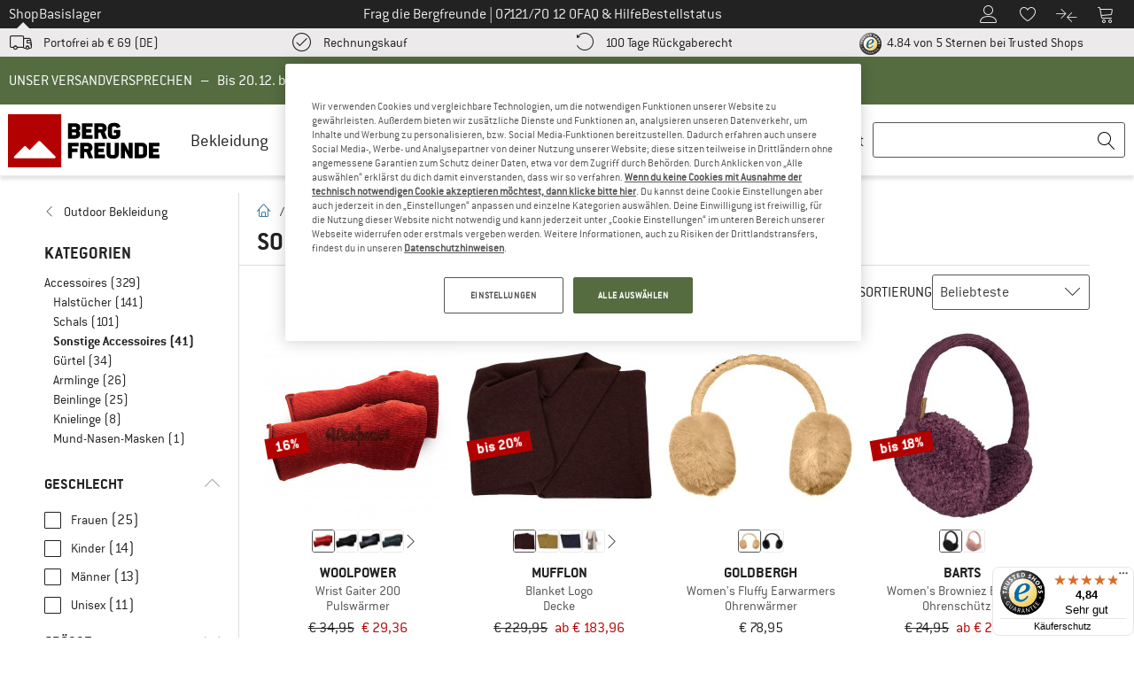

--- FILE ---
content_type: application/javascript
request_url: https://www.bergfreunde.de/out/bf/dist/islands/assets/index-D5HPOZS3.js
body_size: -23
content:
const t={from:"2024-10-31T00:00:00",to:"2024-11-03T23:59:59"},a=["de-DE","de-AT","de-CH","en","en-GB","nl-NL","fr-FR"],r=e=>{const n=new Date,o=new Date(t.from),i=new Date(t.to);return o<=n&&n<=i&&a.includes(e)};export{r as i};


--- FILE ---
content_type: text/javascript
request_url: https://widgets.trustedshops.com/js/X8E9EAFD7E40A46630552D4A3F123CA67.js
body_size: 1389
content:
((e,t)=>{const r={shopInfo:{tsId:"X8E9EAFD7E40A46630552D4A3F123CA67",name:"Bergfreunde.de",url:"www.bergfreunde.de",language:"de",targetMarket:"DEU",ratingVariant:"WIDGET",eTrustedIds:{accountId:"acc-d5933566-bc75-4b56-9f09-5041de36b48f",channelId:"chl-3c568172-4a2d-4a3b-9ce2-82ffa4a4b5c5"},buyerProtection:{certificateType:"CLASSIC",certificateState:"PRODUCTION",mainProtectionCurrency:"EUR",classicProtectionAmount:100,maxProtectionDuration:30,plusProtectionAmount:2e4,basicProtectionAmount:100,firstCertified:"2008-06-27 00:00:00"},reviewSystem:{rating:{averageRating:4.84,averageRatingCount:52113,overallRatingCount:582183,distribution:{oneStar:590,twoStars:270,threeStars:545,fourStars:3875,fiveStars:46833}},reviews:[{average:5,buyerStatement:"Der Preis ist spitze!\nSchnelle Lieferung und unkomplizierte Abwicklung der Rückzahlung bei Retoure!!!",rawChangeDate:"2025-12-15T05:02:06.000Z",changeDate:"15.12.2025",transactionDate:"3.12.2025"},{average:5,buyerStatement:"Immer wieder gerne",rawChangeDate:"2025-12-14T21:52:28.000Z",changeDate:"14.12.2025",transactionDate:"14.12.2025"},{average:5,buyerStatement:"Sehr übersichtliche Seite",rawChangeDate:"2025-12-14T21:26:34.000Z",changeDate:"14.12.2025",transactionDate:"14.12.2025"}]},features:["MARS_PUBLIC_QUESTIONNAIRE","MARS_QUESTIONNAIRE","MARS_REVIEWS","MARS_EVENTS","DISABLE_REVIEWREQUEST_SENDING","NET_RECOMMENDATION_SCORE","INDIVIDUAL_REVIEW_FORM","SHOP_CONSUMER_MEMBERSHIP","GUARANTEE_RECOG_CLASSIC_INTEGRATION"],consentManagementType:"OFF",urls:{profileUrl:"https://www.trustedshops.de/bewertung/info_X8E9EAFD7E40A46630552D4A3F123CA67.html",profileUrlLegalSection:"https://www.trustedshops.de/bewertung/info_X8E9EAFD7E40A46630552D4A3F123CA67.html#legal-info",reviewLegalUrl:"https://help.etrusted.com/hc/de/articles/23970864566162"},contractStartDate:"2008-06-27 00:00:00",shopkeeper:{name:"Bergfreunde GmbH",street:"Bahnhofstraße 26",country:"DE",city:"Kirchentellinsfurt",zip:"72138"},displayVariant:"full",variant:"full",twoLetterCountryCode:"DE"},"process.env":{STAGE:"prod"},externalConfig:{trustbadgeScriptUrl:"https://widgets.trustedshops.com/assets/trustbadge.js",cdnDomain:"widgets.trustedshops.com"},elementIdSuffix:"-98e3dadd90eb493088abdc5597a70810",buildTimestamp:"2025-12-15T05:13:33.115Z",buildStage:"prod"},a=r=>{const{trustbadgeScriptUrl:a}=r.externalConfig;let n=t.querySelector(`script[src="${a}"]`);n&&t.body.removeChild(n),n=t.createElement("script"),n.src=a,n.charset="utf-8",n.setAttribute("data-type","trustbadge-business-logic"),n.onerror=()=>{throw new Error(`The Trustbadge script could not be loaded from ${a}. Have you maybe selected an invalid TSID?`)},n.onload=()=>{e.trustbadge?.load(r)},t.body.appendChild(n)};"complete"===t.readyState?a(r):e.addEventListener("load",(()=>{a(r)}))})(window,document);

--- FILE ---
content_type: text/javascript
request_url: https://www.bergfreunde.de/out/bf/dist/bf_trustedshop-debbd1e6f62a2abb8f08.bundle.js
body_size: 381
content:
(()=>{const t=document.createElement("div");var e;t.id="bfTrustedShop",document.body.appendChild(t),t&&(t.addEventListener("click",(()=>{"function"==typeof sendEvent&&sendEvent("overlay_desktop.bottom.trust_label",{})})),window.innerWidth>=1024&&(null===(e=document.getElementById("scroll-up-button"))||void 0===e||e.classList.add("!bottom-[5.9375rem]")));const o=window.bfTrustedShopId;if(!o)return void console.error("window.bfTrustedShopId could not be found!");_tsConfig={yOffset:"0",variant:"custom_reviews",customElementId:"bfTrustedShop",customCheckoutElementId:"tsCustomCheckout",trustcardDirection:"",customBadgeWidth:"160",customBadgeHeight:"80",disableResponsive:"true",disableTrustbadge:"false"};const s=document.createElement("script");s.type="text/javascript",s.charset="utf-8",s.async=!0,s.src="//widgets.trustedshops.com/js/"+o+".js";const d=document.getElementsByTagName("script")[0];d.parentNode.insertBefore(s,d)})();

--- FILE ---
content_type: application/javascript
request_url: https://www.bergfreunde.de/out/bf/dist/bergfreunde_productlist-98d2688205b523162e93.bundle.js
body_size: 12170
content:
(()=>{var t={187:(t,e,r)=>{"use strict";var n=r(3762),o=r(789).includes,i=r(299),s=r(1825);n({target:"Array",proto:!0,forced:i((function(){return!Array(1).includes()}))},{includes:function(t){return o(this,t,arguments.length>1?arguments[1]:void 0)}}),s("includes")},290:(t,e,r)=>{"use strict";var n=r(8993),o=r(8681),i=r(3598),s=TypeError;t.exports=function(t,e){var r,c;if("string"===e&&o(r=t.toString)&&!i(c=n(r,t)))return c;if(o(r=t.valueOf)&&!i(c=n(r,t)))return c;if("string"!==e&&o(r=t.toString)&&!i(c=n(r,t)))return c;throw new s("Can't convert object to primitive value")}},299:t=>{"use strict";t.exports=function(t){try{return!!t()}catch(t){return!0}}},423:(t,e,r)=>{"use strict";var n=r(5144),o=r(8993),i=r(4961),s=r(8264),c=r(5137),a=r(1413),u=r(6341),l=r(7657),d=Object.getOwnPropertyDescriptor;e.f=n?d:function(t,e){if(t=c(t),e=a(e),l)try{return d(t,e)}catch(t){}if(u(t,e))return s(!o(i.f,t,e),t[e])}},789:(t,e,r)=>{"use strict";var n=r(5137),o=r(4918),i=r(4730),s=function(t){return function(e,r,s){var c=n(e),a=i(c);if(0===a)return!t&&-1;var u,l=o(s,a);if(t&&r!=r){for(;a>l;)if((u=c[l++])!=u)return!0}else for(;a>l;l++)if((t||l in c)&&c[l]===r)return t||l||0;return!t&&-1}};t.exports={includes:s(!0),indexOf:s(!1)}},905:(t,e,r)=>{var n=r(6711),o=Object.prototype,i=o.hasOwnProperty,s=o.toString,c=n?n.toStringTag:void 0;t.exports=function(t){var e=i.call(t,c),r=t[c];try{t[c]=void 0;var n=!0}catch(t){}var o=s.call(t);return n&&(e?t[c]=r:delete t[c]),o}},997:(t,e,r)=>{"use strict";var n=r(3793);t.exports=function(t,e){return n[t]||(n[t]=e||{})}},1078:(t,e,r)=>{"use strict";var n=r(8681),o=r(8819),i=TypeError;t.exports=function(t){if(n(t))return t;throw new i(o(t)+" is not a function")}},1194:(t,e,r)=>{"use strict";var n=r(7756),o=r(8681),i=n.WeakMap;t.exports=o(i)&&/native code/.test(String(i))},1212:(t,e,r)=>{"use strict";var n=r(1676),o=Function.prototype,i=o.call,s=n&&o.bind.bind(i,i);t.exports=n?s:function(t){return function(){return i.apply(t,arguments)}}},1406:(t,e,r)=>{var n=r(9107);t.exports=function(){return n.Date.now()}},1413:(t,e,r)=>{"use strict";var n=r(3301),o=r(5985);t.exports=function(t){var e=n(t,"string");return o(e)?e:e+""}},1525:(t,e,r)=>{"use strict";r(7694)},1676:(t,e,r)=>{"use strict";var n=r(299);t.exports=!n((function(){var t=function(){}.bind();return"function"!=typeof t||t.hasOwnProperty("prototype")}))},1825:(t,e,r)=>{"use strict";var n=r(8663),o=r(4860),i=r(2333).f,s=n("unscopables"),c=Array.prototype;void 0===c[s]&&i(c,s,{configurable:!0,value:o(null)}),t.exports=function(t){c[s][t]=!0}},1914:(t,e,r)=>{"use strict";var n=r(1212),o=r(3297),i=Math.floor,s=n("".charAt),c=n("".replace),a=n("".slice),u=/\$([$&'`]|\d{1,2}|<[^>]*>)/g,l=/\$([$&'`]|\d{1,2})/g;t.exports=function(t,e,r,n,d,f){var p=r+t.length,v=n.length,m=l;return void 0!==d&&(d=o(d),m=u),c(f,m,(function(o,c){var u;switch(s(c,0)){case"$":return"$";case"&":return t;case"`":return a(e,0,r);case"'":return a(e,p);case"<":u=d[a(c,1,-1)];break;default:var l=+c;if(0===l)return o;if(l>v){var f=i(l/10);return 0===f?o:f<=v?void 0===n[f-1]?s(c,1):n[f-1]+s(c,1):o}u=n[l-1]}return void 0===u?"":u}))}},2091:(t,e,r)=>{"use strict";var n=r(3598),o=String,i=TypeError;t.exports=function(t){if(n(t))return t;throw new i(o(t)+" is not an object")}},2119:(t,e,r)=>{"use strict";var n=r(2537);t.exports=function(t){var e=+t;return e!=e||0===e?0:n(e)}},2197:(t,e,r)=>{"use strict";var n=r(5144),o=r(2538),i=r(2333),s=r(2091),c=r(5137),a=r(9428);e.f=n&&!o?Object.defineProperties:function(t,e){s(t);for(var r,n=c(e),o=a(e),u=o.length,l=0;u>l;)i.f(t,r=o[l++],n[r]);return t}},2203:(t,e,r)=>{"use strict";var n=r(1212),o=r(299),i=r(8420),s=Object,c=n("".split);t.exports=o((function(){return!s("z").propertyIsEnumerable(0)}))?function(t){return"String"===i(t)?c(t,""):s(t)}:s},2227:(t,e,r)=>{"use strict";var n,o,i=r(7756),s=r(8115),c=i.process,a=i.Deno,u=c&&c.versions||a&&a.version,l=u&&u.v8;l&&(o=(n=l.split("."))[0]>0&&n[0]<4?1:+(n[0]+n[1])),!o&&s&&(!(n=s.match(/Edge\/(\d+)/))||n[1]>=74)&&(n=s.match(/Chrome\/(\d+)/))&&(o=+n[1]),t.exports=o},2283:(t,e,r)=>{"use strict";var n=r(7756),o=r(3598),i=n.document,s=o(i)&&o(i.createElement);t.exports=function(t){return s?i.createElement(t):{}}},2333:(t,e,r)=>{"use strict";var n=r(5144),o=r(7657),i=r(2538),s=r(2091),c=r(1413),a=TypeError,u=Object.defineProperty,l=Object.getOwnPropertyDescriptor,d="enumerable",f="configurable",p="writable";e.f=n?i?function(t,e,r){if(s(t),e=c(e),s(r),"function"==typeof t&&"prototype"===e&&"value"in r&&p in r&&!r[p]){var n=l(t,e);n&&n[p]&&(t[e]=r.value,r={configurable:f in r?r[f]:n[f],enumerable:d in r?r[d]:n[d],writable:!1})}return u(t,e,r)}:u:function(t,e,r){if(s(t),e=c(e),s(r),o)try{return u(t,e,r)}catch(t){}if("get"in r||"set"in r)throw new a("Accessors not supported");return"value"in r&&(t[e]=r.value),t}},2537:t=>{"use strict";var e=Math.ceil,r=Math.floor;t.exports=Math.trunc||function(t){var n=+t;return(n>0?r:e)(n)}},2538:(t,e,r)=>{"use strict";var n=r(5144),o=r(299);t.exports=n&&o((function(){return 42!==Object.defineProperty((function(){}),"prototype",{value:42,writable:!1}).prototype}))},2555:t=>{"use strict";t.exports=["constructor","hasOwnProperty","isPrototypeOf","propertyIsEnumerable","toLocaleString","toString","valueOf"]},2588:t=>{var e=Object.prototype.toString;t.exports=function(t){return e.call(t)}},2620:t=>{t.exports=function(t){return null!=t&&"object"==typeof t}},2672:(t,e,r)=>{"use strict";var n=r(3598),o=r(8420),i=r(8663)("match");t.exports=function(t){var e;return n(t)&&(void 0!==(e=t[i])?!!e:"RegExp"===o(t))}},2718:(t,e,r)=>{var n="object"==typeof r.g&&r.g&&r.g.Object===Object&&r.g;t.exports=n},2993:t=>{"use strict";t.exports={}},3120:(t,e,r)=>{"use strict";var n=r(1212),o=r(6341),i=r(5137),s=r(789).indexOf,c=r(2993),a=n([].push);t.exports=function(t,e){var r,n=i(t),u=0,l=[];for(r in n)!o(c,r)&&o(n,r)&&a(l,r);for(;e.length>u;)o(n,r=e[u++])&&(~s(l,r)||a(l,r));return l}},3297:(t,e,r)=>{"use strict";var n=r(5034),o=Object;t.exports=function(t){return o(n(t))}},3301:(t,e,r)=>{"use strict";var n=r(8993),o=r(3598),i=r(5985),s=r(9738),c=r(290),a=r(8663),u=TypeError,l=a("toPrimitive");t.exports=function(t,e){if(!o(t)||i(t))return t;var r,a=s(t,l);if(a){if(void 0===e&&(e="default"),r=n(a,t,e),!o(r)||i(r))return r;throw new u("Can't convert object to primitive value")}return void 0===e&&(e="number"),c(t,e)}},3383:(t,e,r)=>{"use strict";var n=r(1212),o=r(299),i=r(8681),s=r(6341),c=r(5144),a=r(4378).CONFIGURABLE,u=r(4550),l=r(6921),d=l.enforce,f=l.get,p=String,v=Object.defineProperty,m=n("".slice),y=n("".replace),h=n([].join),g=c&&!o((function(){return 8!==v((function(){}),"length",{value:8}).length})),b=String(String).split("String"),w=t.exports=function(t,e,r){"Symbol("===m(p(e),0,7)&&(e="["+y(p(e),/^Symbol\(([^)]*)\).*$/,"$1")+"]"),r&&r.getter&&(e="get "+e),r&&r.setter&&(e="set "+e),(!s(t,"name")||a&&t.name!==e)&&(c?v(t,"name",{value:e,configurable:!0}):t.name=e),g&&r&&s(r,"arity")&&t.length!==r.arity&&v(t,"length",{value:r.arity});try{r&&s(r,"constructor")&&r.constructor?c&&v(t,"prototype",{writable:!1}):t.prototype&&(t.prototype=void 0)}catch(t){}var n=d(t);return s(n,"source")||(n.source=h(b,"string"==typeof e?e:"")),t};Function.prototype.toString=w((function(){return i(this)&&f(this).source||u(this)}),"toString")},3598:(t,e,r)=>{"use strict";var n=r(8681);t.exports=function(t){return"object"==typeof t?null!==t:n(t)}},3762:(t,e,r)=>{"use strict";var n=r(7756),o=r(423).f,i=r(5719),s=r(4092),c=r(7309),a=r(8032),u=r(5888);t.exports=function(t,e){var r,l,d,f,p,v=t.target,m=t.global,y=t.stat;if(r=m?n:y?n[v]||c(v,{}):n[v]&&n[v].prototype)for(l in e){if(f=e[l],d=t.dontCallGetSet?(p=o(r,l))&&p.value:r[l],!u(m?l:v+(y?".":"#")+l,t.forced)&&void 0!==d){if(typeof f==typeof d)continue;a(f,d)}(t.sham||d&&d.sham)&&i(f,"sham",!0),s(r,l,f,t)}}},3793:(t,e,r)=>{"use strict";var n=r(7695),o=r(7756),i=r(7309),s="__core-js_shared__",c=t.exports=o[s]||i(s,{});(c.versions||(c.versions=[])).push({version:"3.40.0",mode:n?"pure":"global",copyright:"© 2014-2025 Denis Pushkarev (zloirock.ru)",license:"https://github.com/zloirock/core-js/blob/v3.40.0/LICENSE",source:"https://github.com/zloirock/core-js"})},3920:(t,e,r)=>{var n=r(9070),o=r(5603),i=r(6596),s=/^[-+]0x[0-9a-f]+$/i,c=/^0b[01]+$/i,a=/^0o[0-7]+$/i,u=parseInt;t.exports=function(t){if("number"==typeof t)return t;if(i(t))return NaN;if(o(t)){var e="function"==typeof t.valueOf?t.valueOf():t;t=o(e)?e+"":e}if("string"!=typeof t)return 0===t?t:+t;t=n(t);var r=c.test(t);return r||a.test(t)?u(t.slice(2),r?2:8):s.test(t)?NaN:+t}},4055:(t,e,r)=>{"use strict";var n=r(2091);t.exports=function(){var t=n(this),e="";return t.hasIndices&&(e+="d"),t.global&&(e+="g"),t.ignoreCase&&(e+="i"),t.multiline&&(e+="m"),t.dotAll&&(e+="s"),t.unicode&&(e+="u"),t.unicodeSets&&(e+="v"),t.sticky&&(e+="y"),e}},4073:(t,e)=>{"use strict";e.f=Object.getOwnPropertySymbols},4092:(t,e,r)=>{"use strict";var n=r(8681),o=r(2333),i=r(3383),s=r(7309);t.exports=function(t,e,r,c){c||(c={});var a=c.enumerable,u=void 0!==c.name?c.name:e;if(n(r)&&i(r,u,c),c.global)a?t[e]=r:s(e,r);else{try{c.unsafe?t[e]&&(a=!0):delete t[e]}catch(t){}a?t[e]=r:o.f(t,e,{value:r,enumerable:!1,configurable:!c.nonConfigurable,writable:!c.nonWritable})}return t}},4329:(t,e,r)=>{"use strict";var n=r(7139);t.exports=n("document","documentElement")},4378:(t,e,r)=>{"use strict";var n=r(5144),o=r(6341),i=Function.prototype,s=n&&Object.getOwnPropertyDescriptor,c=o(i,"name"),a=c&&"something"===function(){}.name,u=c&&(!n||n&&s(i,"name").configurable);t.exports={EXISTS:c,PROPER:a,CONFIGURABLE:u}},4483:(t,e,r)=>{"use strict";var n=r(2227),o=r(299),i=r(7756).String;t.exports=!!Object.getOwnPropertySymbols&&!o((function(){var t=Symbol("symbol detection");return!i(t)||!(Object(t)instanceof Symbol)||!Symbol.sham&&n&&n<41}))},4503:(t,e,r)=>{var n=r(5603),o=r(1406),i=r(3920),s=Math.max,c=Math.min;t.exports=function(t,e,r){var a,u,l,d,f,p,v=0,m=!1,y=!1,h=!0;if("function"!=typeof t)throw new TypeError("Expected a function");function g(e){var r=a,n=u;return a=u=void 0,v=e,d=t.apply(n,r)}function b(t){var r=t-p;return void 0===p||r>=e||r<0||y&&t-v>=l}function w(){var t=o();if(b(t))return x(t);f=setTimeout(w,function(t){var r=e-(t-p);return y?c(r,l-(t-v)):r}(t))}function x(t){return f=void 0,h&&a?g(t):(a=u=void 0,d)}function S(){var t=o(),r=b(t);if(a=arguments,u=this,p=t,r){if(void 0===f)return function(t){return v=t,f=setTimeout(w,e),m?g(t):d}(p);if(y)return clearTimeout(f),f=setTimeout(w,e),g(p)}return void 0===f&&(f=setTimeout(w,e)),d}return e=i(e)||0,n(r)&&(m=!!r.leading,l=(y="maxWait"in r)?s(i(r.maxWait)||0,e):l,h="trailing"in r?!!r.trailing:h),S.cancel=function(){void 0!==f&&clearTimeout(f),v=0,a=p=u=f=void 0},S.flush=function(){return void 0===f?d:x(o())},S}},4550:(t,e,r)=>{"use strict";var n=r(1212),o=r(8681),i=r(3793),s=n(Function.toString);o(i.inspectSource)||(i.inspectSource=function(t){return s(t)}),t.exports=i.inspectSource},4730:(t,e,r)=>{"use strict";var n=r(8266);t.exports=function(t){return n(t.length)}},4806:(t,e,r)=>{"use strict";var n=r(8993),o=r(6341),i=r(9877),s=r(4055),c=RegExp.prototype;t.exports=function(t){var e=t.flags;return void 0!==e||"flags"in c||o(t,"flags")||!i(c,t)?e:n(s,t)}},4860:(t,e,r)=>{"use strict";var n,o=r(2091),i=r(2197),s=r(2555),c=r(2993),a=r(4329),u=r(2283),l=r(7099),d="prototype",f="script",p=l("IE_PROTO"),v=function(){},m=function(t){return"<"+f+">"+t+"</"+f+">"},y=function(t){t.write(m("")),t.close();var e=t.parentWindow.Object;return t=null,e},h=function(){try{n=new ActiveXObject("htmlfile")}catch(t){}var t,e,r;h="undefined"!=typeof document?document.domain&&n?y(n):(e=u("iframe"),r="java"+f+":",e.style.display="none",a.appendChild(e),e.src=String(r),(t=e.contentWindow.document).open(),t.write(m("document.F=Object")),t.close(),t.F):y(n);for(var o=s.length;o--;)delete h[d][s[o]];return h()};c[p]=!0,t.exports=Object.create||function(t,e){var r;return null!==t?(v[d]=o(t),r=new v,v[d]=null,r[p]=t):r=h(),void 0===e?r:i.f(r,e)}},4918:(t,e,r)=>{"use strict";var n=r(2119),o=Math.max,i=Math.min;t.exports=function(t,e){var r=n(t);return r<0?o(r+e,0):i(r,e)}},4961:(t,e)=>{"use strict";var r={}.propertyIsEnumerable,n=Object.getOwnPropertyDescriptor,o=n&&!r.call({1:2},1);e.f=o?function(t){var e=n(this,t);return!!e&&e.enumerable}:r},5034:(t,e,r)=>{"use strict";var n=r(6297),o=TypeError;t.exports=function(t){if(n(t))throw new o("Can't call method on "+t);return t}},5137:(t,e,r)=>{"use strict";var n=r(2203),o=r(5034);t.exports=function(t){return n(o(t))}},5144:(t,e,r)=>{"use strict";var n=r(299);t.exports=!n((function(){return 7!==Object.defineProperty({},1,{get:function(){return 7}})[1]}))},5412:(t,e,r)=>{"use strict";var n=r(3120),o=r(2555).concat("length","prototype");e.f=Object.getOwnPropertyNames||function(t){return n(t,o)}},5603:t=>{t.exports=function(t){var e=typeof t;return null!=t&&("object"==e||"function"==e)}},5719:(t,e,r)=>{"use strict";var n=r(5144),o=r(2333),i=r(8264);t.exports=n?function(t,e,r){return o.f(t,e,i(1,r))}:function(t,e,r){return t[e]=r,t}},5888:(t,e,r)=>{"use strict";var n=r(299),o=r(8681),i=/#|\.prototype\./,s=function(t,e){var r=a[c(t)];return r===l||r!==u&&(o(e)?n(e):!!e)},c=s.normalize=function(t){return String(t).replace(i,".").toLowerCase()},a=s.data={},u=s.NATIVE="N",l=s.POLYFILL="P";t.exports=s},5985:(t,e,r)=>{"use strict";var n=r(7139),o=r(8681),i=r(9877),s=r(8300),c=Object;t.exports=s?function(t){return"symbol"==typeof t}:function(t){var e=n("Symbol");return o(e)&&i(e.prototype,c(t))}},6044:(t,e,r)=>{"use strict";var n=r(1212),o=0,i=Math.random(),s=n(1..toString);t.exports=function(t){return"Symbol("+(void 0===t?"":t)+")_"+s(++o+i,36)}},6297:t=>{"use strict";t.exports=function(t){return null==t}},6341:(t,e,r)=>{"use strict";var n=r(1212),o=r(3297),i=n({}.hasOwnProperty);t.exports=Object.hasOwn||function(t,e){return i(o(t),e)}},6522:(t,e,r)=>{var n=r(6711),o=r(905),i=r(2588),s=n?n.toStringTag:void 0;t.exports=function(t){return null==t?void 0===t?"[object Undefined]":"[object Null]":s&&s in Object(t)?o(t):i(t)}},6596:(t,e,r)=>{var n=r(6522),o=r(2620);t.exports=function(t){return"symbol"==typeof t||o(t)&&"[object Symbol]"==n(t)}},6711:(t,e,r)=>{var n=r(9107).Symbol;t.exports=n},6921:(t,e,r)=>{"use strict";var n,o,i,s=r(1194),c=r(7756),a=r(3598),u=r(5719),l=r(6341),d=r(3793),f=r(7099),p=r(2993),v="Object already initialized",m=c.TypeError,y=c.WeakMap;if(s||d.state){var h=d.state||(d.state=new y);h.get=h.get,h.has=h.has,h.set=h.set,n=function(t,e){if(h.has(t))throw new m(v);return e.facade=t,h.set(t,e),e},o=function(t){return h.get(t)||{}},i=function(t){return h.has(t)}}else{var g=f("state");p[g]=!0,n=function(t,e){if(l(t,g))throw new m(v);return e.facade=t,u(t,g,e),e},o=function(t){return l(t,g)?t[g]:{}},i=function(t){return l(t,g)}}t.exports={set:n,get:o,has:i,enforce:function(t){return i(t)?o(t):n(t,{})},getterFor:function(t){return function(e){var r;if(!a(e)||(r=o(e)).type!==t)throw new m("Incompatible receiver, "+t+" required");return r}}}},7099:(t,e,r)=>{"use strict";var n=r(997),o=r(6044),i=n("keys");t.exports=function(t){return i[t]||(i[t]=o(t))}},7139:(t,e,r)=>{"use strict";var n=r(7756),o=r(8681);t.exports=function(t,e){return arguments.length<2?(r=n[t],o(r)?r:void 0):n[t]&&n[t][e];var r}},7309:(t,e,r)=>{"use strict";var n=r(7756),o=Object.defineProperty;t.exports=function(t,e){try{o(n,t,{value:e,configurable:!0,writable:!0})}catch(r){n[t]=e}return e}},7523:(t,e,r)=>{"use strict";var n=r(7139),o=r(1212),i=r(5412),s=r(4073),c=r(2091),a=o([].concat);t.exports=n("Reflect","ownKeys")||function(t){var e=i.f(c(t)),r=s.f;return r?a(e,r(t)):e}},7657:(t,e,r)=>{"use strict";var n=r(5144),o=r(299),i=r(2283);t.exports=!n&&!o((function(){return 7!==Object.defineProperty(i("div"),"a",{get:function(){return 7}}).a}))},7694:(t,e,r)=>{"use strict";var n=r(3762),o=r(8993),i=r(1212),s=r(5034),c=r(8681),a=r(6297),u=r(2672),l=r(9723),d=r(9738),f=r(4806),p=r(1914),v=r(8663),m=r(7695),y=v("replace"),h=TypeError,g=i("".indexOf),b=i("".replace),w=i("".slice),x=Math.max;n({target:"String",proto:!0},{replaceAll:function(t,e){var r,n,i,v,S,E,j,O,k,L,T=s(this),P=0,A="";if(!a(t)){if((r=u(t))&&(n=l(s(f(t))),!~g(n,"g")))throw new h("`.replaceAll` does not allow non-global regexes");if(i=d(t,y))return o(i,t,T,e);if(m&&r)return b(l(T),t,e)}for(v=l(T),S=l(t),(E=c(e))||(e=l(e)),j=S.length,O=x(1,j),k=g(v,S);-1!==k;)L=E?l(e(S,k,v)):p(S,v,k,[],void 0,e),A+=w(v,P,k)+L,P=k+j,k=k+O>v.length?-1:g(v,S,k+O);return P<v.length&&(A+=w(v,P)),A}})},7695:t=>{"use strict";t.exports=!1},7756:function(t,e,r){"use strict";var n=function(t){return t&&t.Math===Math&&t};t.exports=n("object"==typeof globalThis&&globalThis)||n("object"==typeof window&&window)||n("object"==typeof self&&self)||n("object"==typeof r.g&&r.g)||n("object"==typeof this&&this)||function(){return this}()||Function("return this")()},7920:(t,e,r)=>{"use strict";var n={};n[r(8663)("toStringTag")]="z",t.exports="[object z]"===String(n)},8032:(t,e,r)=>{"use strict";var n=r(6341),o=r(7523),i=r(423),s=r(2333);t.exports=function(t,e,r){for(var c=o(e),a=s.f,u=i.f,l=0;l<c.length;l++){var d=c[l];n(t,d)||r&&n(r,d)||a(t,d,u(e,d))}}},8115:(t,e,r)=>{"use strict";var n=r(7756).navigator,o=n&&n.userAgent;t.exports=o?String(o):""},8264:t=>{"use strict";t.exports=function(t,e){return{enumerable:!(1&t),configurable:!(2&t),writable:!(4&t),value:e}}},8266:(t,e,r)=>{"use strict";var n=r(2119),o=Math.min;t.exports=function(t){var e=n(t);return e>0?o(e,9007199254740991):0}},8300:(t,e,r)=>{"use strict";var n=r(4483);t.exports=n&&!Symbol.sham&&"symbol"==typeof Symbol.iterator},8420:(t,e,r)=>{"use strict";var n=r(1212),o=n({}.toString),i=n("".slice);t.exports=function(t){return i(o(t),8,-1)}},8663:(t,e,r)=>{"use strict";var n=r(7756),o=r(997),i=r(6341),s=r(6044),c=r(4483),a=r(8300),u=n.Symbol,l=o("wks"),d=a?u.for||u:u&&u.withoutSetter||s;t.exports=function(t){return i(l,t)||(l[t]=c&&i(u,t)?u[t]:d("Symbol."+t)),l[t]}},8681:t=>{"use strict";var e="object"==typeof document&&document.all;t.exports=void 0===e&&void 0!==e?function(t){return"function"==typeof t||t===e}:function(t){return"function"==typeof t}},8819:t=>{"use strict";var e=String;t.exports=function(t){try{return e(t)}catch(t){return"Object"}}},8882:t=>{var e=/\s/;t.exports=function(t){for(var r=t.length;r--&&e.test(t.charAt(r)););return r}},8993:(t,e,r)=>{"use strict";var n=r(1676),o=Function.prototype.call;t.exports=n?o.bind(o):function(){return o.apply(o,arguments)}},9070:(t,e,r)=>{var n=r(8882),o=/^\s+/;t.exports=function(t){return t?t.slice(0,n(t)+1).replace(o,""):t}},9107:(t,e,r)=>{var n=r(2718),o="object"==typeof self&&self&&self.Object===Object&&self,i=n||o||Function("return this")();t.exports=i},9391:(t,e,r)=>{"use strict";var n=r(7920),o=r(8681),i=r(8420),s=r(8663)("toStringTag"),c=Object,a="Arguments"===i(function(){return arguments}());t.exports=n?i:function(t){var e,r,n;return void 0===t?"Undefined":null===t?"Null":"string"==typeof(r=function(t,e){try{return t[e]}catch(t){}}(e=c(t),s))?r:a?i(e):"Object"===(n=i(e))&&o(e.callee)?"Arguments":n}},9428:(t,e,r)=>{"use strict";var n=r(3120),o=r(2555);t.exports=Object.keys||function(t){return n(t,o)}},9723:(t,e,r)=>{"use strict";var n=r(9391),o=String;t.exports=function(t){if("Symbol"===n(t))throw new TypeError("Cannot convert a Symbol value to a string");return o(t)}},9738:(t,e,r)=>{"use strict";var n=r(1078),o=r(6297);t.exports=function(t,e){var r=t[e];return o(r)?void 0:n(r)}},9877:(t,e,r)=>{"use strict";var n=r(1212);t.exports=n({}.isPrototypeOf)}},e={};function r(n){var o=e[n];if(void 0!==o)return o.exports;var i=e[n]={exports:{}};return t[n].call(i.exports,i,i.exports,r),i.exports}r.g=function(){if("object"==typeof globalThis)return globalThis;try{return this||new Function("return this")()}catch(t){if("object"==typeof window)return window}}(),(()=>{"use strict";r(187);const t=t=>window.optimizelyEventsContainer.filter((e=>!(e.pageType&&e.pageType instanceof Array&&window._datalayer&&e.pageType.every((t=>t!==window._datalayer.pageType))||e.ignoreSubstring&&e.ignoreSubstring instanceof Array&&e.ignoreSubstring.some((e=>t.includes(e))))&&(e.searchForSubstring&&e.searchForSubstring instanceof Array&&e.searchForSubstring.every((e=>t.includes(e)))||e.mappEvent&&(e.mappEvent instanceof Array&&e.mappEvent.some((e=>t.includes(e)))||e.mappEvent===t)||e.optimizelyEvent===t))),e=(r,n)=>{if("object"==typeof window.wts&&"function"==typeof window.wts.push&&r){if(window.wts.push(["send","click",{linkId:r,customClickParameter:n}]),window.optimizelyEventsContainer&&window.optimizelyEventsContainer.length>0){const e=t(r);e.length&&e.forEach((t=>{window.optimizely=window.optimizely||[],window.optimizely.push({type:"event",eventName:t.optimizelyEvent})}))}}else setTimeout((()=>{e(r,n)}),100)};r(4503);"undefined"!=typeof window&&("ontouchstart"in window||navigator.maxTouchPoints);new Map,new Date;new CustomEvent("hideoverlay.bergfreunde"),new CustomEvent("showoverlay.bergfreunde");let n=null;const o=t=>new Promise((e=>{let r=0;const n=async()=>{try{const r=await fetch(`/index.php?cl=details&fnc=getProductPopupInfo&anid=${t}`),n=await r.json();e(n)}catch(t){r<2?(r++,setTimeout(n,1e3)):("newrelic"in window&&window.newrelic.noticeError(t),e(null))}};n()})),i=async t=>{var r,i;let{target:s,type:c}=t;if(!s||!("matches"in s)||"ontouchstart"in window||navigator.maxTouchPoints>10||window.innerWidth<1024)return;if(!s.matches(".product-item"))return;const{dataset:a}=s;s.style.zIndex="mouseenter"===c?"10":"0";const u=s.querySelector(".product-popup");if("mouseenter"===c&&(n=setTimeout((()=>{e("list_visuals.hover",{})}),500)),"mouseleave"===c&&clearTimeout(n),!u)return;const[l,d]="mouseenter"===c?["0","1"]:["1","0"];if(u.style.display="mouseenter"===c?"block":"none",u.animate([{opacity:l},{opacity:d}],{duration:500}).onfinish=()=>{u.style.opacity=d},u.querySelector(".size-info"))return;const f=null==u?void 0:u.querySelector(".pp-bottom-container");null==f||f.insertAdjacentHTML("afterbegin",'<p class="size-info"></p>'),null===(r=s.querySelector(".product-image"))||void 0===r||r.classList.remove("loading");const p=await o(a.mainArtId);if(!p)return;null==u||null===(i=u.querySelector(".loading"))||void 0===i||i.remove();let{href:v}=s.querySelector("a.product-link")||{};const m=v.indexOf("backlink=");let y="";if(-1!==m){y=v.substr(m);const t=y.indexOf("&");-1!==t&&(y=y.substr(0,t)),y=`&${y}`}v.search(/\?/)&&(v=v.replace(/\?.*$/,""));const h=[];let g=null;p.size&&(g="size"),p.misc&&(g="misc");const b=u.querySelector(".size-info");if(g){for(const t of Object.values(p[g]))if(void 0===t.blBfIsBuyable||t.blBfIsBuyable){const e=btoa(`${v}?aid=${t.oxid}&sel=${g}${y}`);h.push(`<div class='js-link-without-visible-url hover:text-secondary cursor-pointer inline-block mr-2 last:mr-0' tabindex="0" data-encoded-url="${e}" data-mapp-click="list_visuals.variant_size">${t.value}</div>`)}const{height:t}=null==b?void 0:b.getBoundingClientRect();null==b||b.insertAdjacentHTML("afterbegin",h.join("")),b.style.height="auto",(null==b?void 0:b.getBoundingClientRect().height)>t+5&&(null==b||b.insertAdjacentHTML("beforeend",'<span class="textoverflow">...</span>'),b.style.paddingRight="20px",b.style.paddingLeft="10px"),b.style.height=""}!g&&p.soldout&&(null==b||b.insertAdjacentHTML("beforeend",`<span class="a-text--uppercase a-text--red js-soldout">${p.soldout}</span>`),f.style.left="8px",f.style.margin="0 auto")};function s(){$('select[name="listorderby"], select[name="listorderby-mobile"]').change((function(t){t.preventDefault();let r=window.location.href;r=r.replace(/\/\d+\//,""),/\/#+/.test(r)&&(r=r.replace(/\/#+/,"/")),-1===r.indexOf("?")?r+="?":r+="&",/#+&/.test(r)&&(r=r.replace(/#+&/,"&")),r=r.replace(/&sortOnce=true/,"");let n=$(this).val().split(" ");void 0===n[1]&&(n[1]=""),-1!==r.indexOf("listorderby=")&&(r=r.replace(/listorderby=[^&]*.?/,""),r=r.replace(/listorder=[^&]*.?/,""));const o=$(this).find("option:selected").data("mapp-selected");o&&e(o),r=r+"listorderby="+n[0]+"&listorder="+n[1],window.location.href=r}))}document.addEventListener("mouseenter",i,!0),document.addEventListener("mouseleave",i,!0),window.genderLocalizationMappingToEnglish=function(){return{de:{maenner:"men",frauen:"women",kinder:"child",unisex:"unisex"},en:{men:"men",women:"women",kids:"child",unisex:"unisex"},nl:{heren:"men",dames:"women",kinderen:"child",uniseks:"unisex"},da:{herrer:"men",damer:"women",børn:"child",unisex:"unisex"},sv:{herr:"men",dam:"women",barn:"child",unisex:"unisex"},nb:{herrer:"men",damer:"women",barn:"child",unisex:"unisex"},fi:{miehet:"men",naiset:"women",lapset:"child",unisex:"unisex"},fr:{homme:"men",femme:"women",enfant:"child",unisexe:"unisex"},it:{uomo:"men",donna:"women",bambini:"child",unisex:"unisex"},es:{hombre:"men",mujer:"women",niños:"child",unisex:"unisex"},eu:{men:"men",women:"women",kids:"child",unisex:"unisex"},at:{maenner:"men",frauen:"women",kinder:"child",unisex:"unisex"},ch:{maenner:"men",frauen:"women",kinder:"child",unisex:"unisex"}}};const c=()=>{window.productList=window.productList||{};let t=!1;const r=document.querySelectorAll(".product-box-variant-list");function n(){t=!1}function i(){t=!0}r&&r.forEach((t=>{t.addEventListener("touchstart",n),t.addEventListener("touchmove",i)}));document.querySelectorAll("[data-js-list-variant-tile]").forEach((r=>{["touchend","mouseenter","focus"].forEach((n=>{r.addEventListener(n,(r=>{if(r.cancelable&&r.preventDefault(),"touchend"===n&&t)return;let i="mouseenter"===r.type?300:0;setTimeout((()=>{const{target:t}=r,n=t.closest("ul").querySelector('[data-js-list-variant-tile-selected="true"]');if(n){if(n===t)return;n.classList.remove("border-gray-700"),n.classList.add("border-gray-200"),n.dataset.jsListVariantTileSelected=!1}t.classList.remove("border-gray-200"),t.classList.add("border-gray-700"),t.dataset.jsListVariantTileSelected=!0;const i=t.closest(".product-item");i&&((async(t,e)=>{if(!t||!e)return;const r=t.querySelector("img"),n=e.dataset.mainArtId,i=e.dataset.color??null,s=e.querySelector(".product-image"),c=e.querySelector(".product-link");if(!(r&&n&&s&&c))return;window.productList.imageCache=window.productList.imageCache||{};const a=window.productList.imageCache[n]||await o(n);window.productList.imageCache[n]=a;const{color:u}=a||{};if(!u)return;const l=Object.values(u).sort(((t,e)=>t.value===i?-1:e.value===i?1:0)).find((t=>t.value===r.alt));if(l&&l.oxpicmedium&&l.oxid){s.srcset=l.oxpicmedium;const t=t=>{if(!t)return;const e=new URL(t.href||"#");e.searchParams.set("aid",(null==l?void 0:l.oxid)||""),e.searchParams.set("sel","color"),t.href=e.toString()},e=e=>{const r=e.currentTarget;t(r)};c.addEventListener("click",e),c.addEventListener("keydown",(t=>{"Enter"!==t.key&&" "!==t.key||e(t)}))}})(t,i),"function"!=typeof e||["mouseenter","focus"].includes(r.type)||e("list_visuals.variant_color"))}),i)}))})),window.innerWidth>=1024&&r.addEventListener("click",(()=>{e("list_visuals.variant_color")}))}))};$((function(){s(),$(".list-product-box").on("touchstart",(function(t){$(".list-product-box").addClass("no-hover")})),document.getElementById("filters")||document.getElementById("emptysearch")||!document.getElementById("product-list")||"function"!=typeof sendErrorEvent||sendErrorEvent("error.list.no_sidenavi",""),document.querySelectorAll("[data-hidden-url]").forEach((t=>{const e=t=>{document.location.href=t.currentTarget.dataset.hiddenUrl};t.addEventListener("keydown",(t=>{"Enter"===t.key&&(t.preventDefault(),e())})),t.addEventListener("click",e)})),(()=>{const t=t=>{const e=t.target.closest(".cattree .filter-without-visible-url[data-filter-hidden-url], .js-link-without-visible-url[data-filter-hidden-url], .js-link-without-visible-url[data-encoded-url]"),r="keydown"===t.type&&("Enter"===t.key||" "===t.key),n="click"===t.type;if(e&&(n||r)){t.preventDefault();const r=e.dataset.filterHiddenUrl||e.dataset.encodedUrl;try{const t=atob(r||"");t&&(window.location.href=t)}catch{}}};document.addEventListener("click",t),document.addEventListener("keydown",t)})(),window.currentFilterState&&document.querySelectorAll("#product-list .product-link").forEach((t=>{var e;const r=new URL(t.getAttribute("href")),n=null===(e=document.getElementById("bfFactFinderFilterBaseColor"))||void 0===e?void 0:e.dataset.filterName;currentFilterState.filter((t=>t.filterName===n)).length>0&&(r.searchParams.append("sel","color"),t.setAttribute("href",r.href))})),c(),window.innerWidth>=1024&&document.querySelectorAll("[data-js-list-variant-tile-container]").forEach((t=>{const r=parseInt(t.dataset.jsMaxTileAmount);if(t.length<r)return;const n=Array.from(t.querySelectorAll("li"));let o=0;const i=t.parentElement.querySelector("[data-js-variant-scroll-arrow-left]"),s=t.parentElement.querySelector("[data-js-variant-scroll-arrow-right]");function c(){n.forEach(((t,e)=>{e>=o&&e<o+r?(t.classList.remove("hidden"),t.classList.add("block")):(t.classList.add("hidden"),t.classList.remove("block"))})),o>0?(i.children[0].classList.remove("invisible"),i.setAttribute("tabindex",0)):(i.children[0].classList.add("invisible"),i.setAttribute("tabindex",-1)),o+r<n.length?(s.children[0].classList.remove("invisible"),s.setAttribute("tabindex",0)):(s.children[0].classList.add("invisible"),s.setAttribute("tabindex",-1))}i&&s&&(i.addEventListener("click",(t=>{t.stopPropagation(),t.preventDefault(),o>0&&(o--,c()),"function"==typeof window.sendEvent&&e("list_visuals.variant_color.arrow.left")})),s.addEventListener("click",(t=>{t.stopPropagation(),t.preventDefault(),o+r<n.length&&(o++,c()),"function"==typeof window.sendEvent&&e("list_visuals.variant_color.arrow.right")})),c())}))}));try{const t=document.getElementById("product-list"),{catId:e}=null==t?void 0:t.dataset;[...t.querySelectorAll(":scope > li .product-link"),...t.querySelectorAll(":scope > li .picture")].forEach((t=>{var r;const{catId:n=""}=(null===(r=t.closest("li"))||void 0===r?void 0:r.dataset)||{};if(e===n||0===e.length||0===n.length||"oxmore"===e)return;const o=t=>{t.href=window.addParamToURL(t.href,"cnid",e)};t.addEventListener("click",(t=>{o(t.currentTarget)})),t.addEventListener("keypress",(t=>{"Enter"!==t.key&&" "!==t.key||o(t.currentTarget)}))}))}catch(t){}})(),(()=>{r(1525);document.addEventListener("click",(t=>{var e,r,n,o;let{target:i}=t,s=i;if("matches"in i&&!i.matches(".product-item")&&(s=i.closest(".product-item")),!s)return;const c=(()=>{try{const t=document.getElementById("click-product-json"),{"@graph":e}=JSON.parse(t.innerHTML);return e}catch(t){return"newrelic"in window&&window.newrelic.noticeError(t),null}})();if(!c)return;const a=c.find((t=>{let{artId:e}=t;return e===s.dataset.id})),u=(null===(e=document.querySelector("[data-js-list-pagination-active-page]"))||void 0===e?void 0:e.dataset.jsListPaginationActivePage)||"1",{productsPerPage:l=""}=(null===(r=document.getElementById("product-list"))||void 0===r?void 0:r.dataset)||{},d=null===(n=s.querySelector(".manufacturer-title"))||void 0===n?void 0:n.innerText,f=null===(o=s.querySelector(".product-title"))||void 0===o?void 0:o.innerText.replaceAll("\n"," "),p=decodeURIComponent(a.query),v=`/scic.php?query=${encodeURIComponent(p)}&id=${a.artId}&masterId=${a.masterId}&pos=${a.artPos}&origPos=${a.artOrigPos}&page=${u}&simi=${a.artSimi}&title=${encodeURIComponent(`${d}-${f}`)}&pageSize=${l}${a.campaign?`&campaign=${a.campaign}`:""}&origPageSize=24&channel=${a.channel}&event=click`;navigator.sendBeacon(v)}))})()})();

--- FILE ---
content_type: application/javascript
request_url: https://www.bergfreunde.de/out/bf/dist/islands/assets/index-AnMUoBAG.js
body_size: 137
content:
import{r}from"./client-BPQyki-A.js";import{G as f}from"./index-Jn15l8Bp.js";const s=({children:a,root:e,persist:t=!1})=>{const n=document.createElement("div"),c=r.useRef(t?null:n),u=r.useCallback(()=>{e.contains(n)&&e.childNodes.length&&e.removeChild(n)},[e,n]),l=r.useCallback(()=>{c.current&&e.contains(c.current)&&e.childNodes.length&&e.removeChild(c.current)},[e]);return r.useEffect(()=>{if(t)return e.appendChild(n),()=>u()},[e,u,t,n]),r.useEffect(()=>{if(!(t||!c.current))return e.appendChild(c.current),()=>l()},[e,l,t]),f.createPortal(typeof a=="function"?a(t?u:l):a,c.current||n)};export{s as P};


--- FILE ---
content_type: application/javascript
request_url: https://www.bergfreunde.de/out/bf/dist/bf_sidenavi-b69540dd68123398f0ec.bundle.js
body_size: 10007
content:
(()=>{var t={187:(t,e,r)=>{"use strict";var n=r(3762),o=r(789).includes,i=r(299),s=r(1825);n({target:"Array",proto:!0,forced:i((function(){return!Array(1).includes()}))},{includes:function(t){return o(this,t,arguments.length>1?arguments[1]:void 0)}}),s("includes")},290:(t,e,r)=>{"use strict";var n=r(8993),o=r(8681),i=r(3598),s=TypeError;t.exports=function(t,e){var r,c;if("string"===e&&o(r=t.toString)&&!i(c=n(r,t)))return c;if(o(r=t.valueOf)&&!i(c=n(r,t)))return c;if("string"!==e&&o(r=t.toString)&&!i(c=n(r,t)))return c;throw new s("Can't convert object to primitive value")}},299:t=>{"use strict";t.exports=function(t){try{return!!t()}catch(t){return!0}}},423:(t,e,r)=>{"use strict";var n=r(5144),o=r(8993),i=r(4961),s=r(8264),c=r(5137),a=r(1413),u=r(6341),l=r(7657),d=Object.getOwnPropertyDescriptor;e.f=n?d:function(t,e){if(t=c(t),e=a(e),l)try{return d(t,e)}catch(t){}if(u(t,e))return s(!o(i.f,t,e),t[e])}},789:(t,e,r)=>{"use strict";var n=r(5137),o=r(4918),i=r(4730),s=function(t){return function(e,r,s){var c=n(e),a=i(c);if(0===a)return!t&&-1;var u,l=o(s,a);if(t&&r!=r){for(;a>l;)if((u=c[l++])!=u)return!0}else for(;a>l;l++)if((t||l in c)&&c[l]===r)return t||l||0;return!t&&-1}};t.exports={includes:s(!0),indexOf:s(!1)}},905:(t,e,r)=>{var n=r(6711),o=Object.prototype,i=o.hasOwnProperty,s=o.toString,c=n?n.toStringTag:void 0;t.exports=function(t){var e=i.call(t,c),r=t[c];try{t[c]=void 0;var n=!0}catch(t){}var o=s.call(t);return n&&(e?t[c]=r:delete t[c]),o}},997:(t,e,r)=>{"use strict";var n=r(3793);t.exports=function(t,e){return n[t]||(n[t]=e||{})}},1078:(t,e,r)=>{"use strict";var n=r(8681),o=r(8819),i=TypeError;t.exports=function(t){if(n(t))return t;throw new i(o(t)+" is not a function")}},1194:(t,e,r)=>{"use strict";var n=r(7756),o=r(8681),i=n.WeakMap;t.exports=o(i)&&/native code/.test(String(i))},1212:(t,e,r)=>{"use strict";var n=r(1676),o=Function.prototype,i=o.call,s=n&&o.bind.bind(i,i);t.exports=n?s:function(t){return function(){return i.apply(t,arguments)}}},1406:(t,e,r)=>{var n=r(9107);t.exports=function(){return n.Date.now()}},1413:(t,e,r)=>{"use strict";var n=r(3301),o=r(5985);t.exports=function(t){var e=n(t,"string");return o(e)?e:e+""}},1676:(t,e,r)=>{"use strict";var n=r(299);t.exports=!n((function(){var t=function(){}.bind();return"function"!=typeof t||t.hasOwnProperty("prototype")}))},1825:(t,e,r)=>{"use strict";var n=r(8663),o=r(4860),i=r(2333).f,s=n("unscopables"),c=Array.prototype;void 0===c[s]&&i(c,s,{configurable:!0,value:o(null)}),t.exports=function(t){c[s][t]=!0}},2091:(t,e,r)=>{"use strict";var n=r(3598),o=String,i=TypeError;t.exports=function(t){if(n(t))return t;throw new i(o(t)+" is not an object")}},2119:(t,e,r)=>{"use strict";var n=r(2537);t.exports=function(t){var e=+t;return e!=e||0===e?0:n(e)}},2197:(t,e,r)=>{"use strict";var n=r(5144),o=r(2538),i=r(2333),s=r(2091),c=r(5137),a=r(9428);e.f=n&&!o?Object.defineProperties:function(t,e){s(t);for(var r,n=c(e),o=a(e),u=o.length,l=0;u>l;)i.f(t,r=o[l++],n[r]);return t}},2203:(t,e,r)=>{"use strict";var n=r(1212),o=r(299),i=r(8420),s=Object,c=n("".split);t.exports=o((function(){return!s("z").propertyIsEnumerable(0)}))?function(t){return"String"===i(t)?c(t,""):s(t)}:s},2227:(t,e,r)=>{"use strict";var n,o,i=r(7756),s=r(8115),c=i.process,a=i.Deno,u=c&&c.versions||a&&a.version,l=u&&u.v8;l&&(o=(n=l.split("."))[0]>0&&n[0]<4?1:+(n[0]+n[1])),!o&&s&&(!(n=s.match(/Edge\/(\d+)/))||n[1]>=74)&&(n=s.match(/Chrome\/(\d+)/))&&(o=+n[1]),t.exports=o},2283:(t,e,r)=>{"use strict";var n=r(7756),o=r(3598),i=n.document,s=o(i)&&o(i.createElement);t.exports=function(t){return s?i.createElement(t):{}}},2333:(t,e,r)=>{"use strict";var n=r(5144),o=r(7657),i=r(2538),s=r(2091),c=r(1413),a=TypeError,u=Object.defineProperty,l=Object.getOwnPropertyDescriptor,d="enumerable",f="configurable",v="writable";e.f=n?i?function(t,e,r){if(s(t),e=c(e),s(r),"function"==typeof t&&"prototype"===e&&"value"in r&&v in r&&!r[v]){var n=l(t,e);n&&n[v]&&(t[e]=r.value,r={configurable:f in r?r[f]:n[f],enumerable:d in r?r[d]:n[d],writable:!1})}return u(t,e,r)}:u:function(t,e,r){if(s(t),e=c(e),s(r),o)try{return u(t,e,r)}catch(t){}if("get"in r||"set"in r)throw new a("Accessors not supported");return"value"in r&&(t[e]=r.value),t}},2537:t=>{"use strict";var e=Math.ceil,r=Math.floor;t.exports=Math.trunc||function(t){var n=+t;return(n>0?r:e)(n)}},2538:(t,e,r)=>{"use strict";var n=r(5144),o=r(299);t.exports=n&&o((function(){return 42!==Object.defineProperty((function(){}),"prototype",{value:42,writable:!1}).prototype}))},2555:t=>{"use strict";t.exports=["constructor","hasOwnProperty","isPrototypeOf","propertyIsEnumerable","toLocaleString","toString","valueOf"]},2588:t=>{var e=Object.prototype.toString;t.exports=function(t){return e.call(t)}},2620:t=>{t.exports=function(t){return null!=t&&"object"==typeof t}},2718:(t,e,r)=>{var n="object"==typeof r.g&&r.g&&r.g.Object===Object&&r.g;t.exports=n},2993:t=>{"use strict";t.exports={}},3120:(t,e,r)=>{"use strict";var n=r(1212),o=r(6341),i=r(5137),s=r(789).indexOf,c=r(2993),a=n([].push);t.exports=function(t,e){var r,n=i(t),u=0,l=[];for(r in n)!o(c,r)&&o(n,r)&&a(l,r);for(;e.length>u;)o(n,r=e[u++])&&(~s(l,r)||a(l,r));return l}},3297:(t,e,r)=>{"use strict";var n=r(5034),o=Object;t.exports=function(t){return o(n(t))}},3301:(t,e,r)=>{"use strict";var n=r(8993),o=r(3598),i=r(5985),s=r(9738),c=r(290),a=r(8663),u=TypeError,l=a("toPrimitive");t.exports=function(t,e){if(!o(t)||i(t))return t;var r,a=s(t,l);if(a){if(void 0===e&&(e="default"),r=n(a,t,e),!o(r)||i(r))return r;throw new u("Can't convert object to primitive value")}return void 0===e&&(e="number"),c(t,e)}},3383:(t,e,r)=>{"use strict";var n=r(1212),o=r(299),i=r(8681),s=r(6341),c=r(5144),a=r(4378).CONFIGURABLE,u=r(4550),l=r(6921),d=l.enforce,f=l.get,v=String,p=Object.defineProperty,y=n("".slice),m=n("".replace),h=n([].join),g=c&&!o((function(){return 8!==p((function(){}),"length",{value:8}).length})),b=String(String).split("String"),w=t.exports=function(t,e,r){"Symbol("===y(v(e),0,7)&&(e="["+m(v(e),/^Symbol\(([^)]*)\).*$/,"$1")+"]"),r&&r.getter&&(e="get "+e),r&&r.setter&&(e="set "+e),(!s(t,"name")||a&&t.name!==e)&&(c?p(t,"name",{value:e,configurable:!0}):t.name=e),g&&r&&s(r,"arity")&&t.length!==r.arity&&p(t,"length",{value:r.arity});try{r&&s(r,"constructor")&&r.constructor?c&&p(t,"prototype",{writable:!1}):t.prototype&&(t.prototype=void 0)}catch(t){}var n=d(t);return s(n,"source")||(n.source=h(b,"string"==typeof e?e:"")),t};Function.prototype.toString=w((function(){return i(this)&&f(this).source||u(this)}),"toString")},3598:(t,e,r)=>{"use strict";var n=r(8681);t.exports=function(t){return"object"==typeof t?null!==t:n(t)}},3762:(t,e,r)=>{"use strict";var n=r(7756),o=r(423).f,i=r(5719),s=r(4092),c=r(7309),a=r(8032),u=r(5888);t.exports=function(t,e){var r,l,d,f,v,p=t.target,y=t.global,m=t.stat;if(r=y?n:m?n[p]||c(p,{}):n[p]&&n[p].prototype)for(l in e){if(f=e[l],d=t.dontCallGetSet?(v=o(r,l))&&v.value:r[l],!u(y?l:p+(m?".":"#")+l,t.forced)&&void 0!==d){if(typeof f==typeof d)continue;a(f,d)}(t.sham||d&&d.sham)&&i(f,"sham",!0),s(r,l,f,t)}}},3793:(t,e,r)=>{"use strict";var n=r(7695),o=r(7756),i=r(7309),s="__core-js_shared__",c=t.exports=o[s]||i(s,{});(c.versions||(c.versions=[])).push({version:"3.40.0",mode:n?"pure":"global",copyright:"© 2014-2025 Denis Pushkarev (zloirock.ru)",license:"https://github.com/zloirock/core-js/blob/v3.40.0/LICENSE",source:"https://github.com/zloirock/core-js"})},3920:(t,e,r)=>{var n=r(9070),o=r(5603),i=r(6596),s=/^[-+]0x[0-9a-f]+$/i,c=/^0b[01]+$/i,a=/^0o[0-7]+$/i,u=parseInt;t.exports=function(t){if("number"==typeof t)return t;if(i(t))return NaN;if(o(t)){var e="function"==typeof t.valueOf?t.valueOf():t;t=o(e)?e+"":e}if("string"!=typeof t)return 0===t?t:+t;t=n(t);var r=c.test(t);return r||a.test(t)?u(t.slice(2),r?2:8):s.test(t)?NaN:+t}},4073:(t,e)=>{"use strict";e.f=Object.getOwnPropertySymbols},4092:(t,e,r)=>{"use strict";var n=r(8681),o=r(2333),i=r(3383),s=r(7309);t.exports=function(t,e,r,c){c||(c={});var a=c.enumerable,u=void 0!==c.name?c.name:e;if(n(r)&&i(r,u,c),c.global)a?t[e]=r:s(e,r);else{try{c.unsafe?t[e]&&(a=!0):delete t[e]}catch(t){}a?t[e]=r:o.f(t,e,{value:r,enumerable:!1,configurable:!c.nonConfigurable,writable:!c.nonWritable})}return t}},4329:(t,e,r)=>{"use strict";var n=r(7139);t.exports=n("document","documentElement")},4378:(t,e,r)=>{"use strict";var n=r(5144),o=r(6341),i=Function.prototype,s=n&&Object.getOwnPropertyDescriptor,c=o(i,"name"),a=c&&"something"===function(){}.name,u=c&&(!n||n&&s(i,"name").configurable);t.exports={EXISTS:c,PROPER:a,CONFIGURABLE:u}},4483:(t,e,r)=>{"use strict";var n=r(2227),o=r(299),i=r(7756).String;t.exports=!!Object.getOwnPropertySymbols&&!o((function(){var t=Symbol("symbol detection");return!i(t)||!(Object(t)instanceof Symbol)||!Symbol.sham&&n&&n<41}))},4503:(t,e,r)=>{var n=r(5603),o=r(1406),i=r(3920),s=Math.max,c=Math.min;t.exports=function(t,e,r){var a,u,l,d,f,v,p=0,y=!1,m=!1,h=!0;if("function"!=typeof t)throw new TypeError("Expected a function");function g(e){var r=a,n=u;return a=u=void 0,p=e,d=t.apply(n,r)}function b(t){var r=t-v;return void 0===v||r>=e||r<0||m&&t-p>=l}function w(){var t=o();if(b(t))return x(t);f=setTimeout(w,function(t){var r=e-(t-v);return m?c(r,l-(t-p)):r}(t))}function x(t){return f=void 0,h&&a?g(t):(a=u=void 0,d)}function L(){var t=o(),r=b(t);if(a=arguments,u=this,v=t,r){if(void 0===f)return function(t){return p=t,f=setTimeout(w,e),y?g(t):d}(v);if(m)return clearTimeout(f),f=setTimeout(w,e),g(v)}return void 0===f&&(f=setTimeout(w,e)),d}return e=i(e)||0,n(r)&&(y=!!r.leading,l=(m="maxWait"in r)?s(i(r.maxWait)||0,e):l,h="trailing"in r?!!r.trailing:h),L.cancel=function(){void 0!==f&&clearTimeout(f),p=0,a=v=u=f=void 0},L.flush=function(){return void 0===f?d:x(o())},L}},4550:(t,e,r)=>{"use strict";var n=r(1212),o=r(8681),i=r(3793),s=n(Function.toString);o(i.inspectSource)||(i.inspectSource=function(t){return s(t)}),t.exports=i.inspectSource},4730:(t,e,r)=>{"use strict";var n=r(8266);t.exports=function(t){return n(t.length)}},4860:(t,e,r)=>{"use strict";var n,o=r(2091),i=r(2197),s=r(2555),c=r(2993),a=r(4329),u=r(2283),l=r(7099),d="prototype",f="script",v=l("IE_PROTO"),p=function(){},y=function(t){return"<"+f+">"+t+"</"+f+">"},m=function(t){t.write(y("")),t.close();var e=t.parentWindow.Object;return t=null,e},h=function(){try{n=new ActiveXObject("htmlfile")}catch(t){}var t,e,r;h="undefined"!=typeof document?document.domain&&n?m(n):(e=u("iframe"),r="java"+f+":",e.style.display="none",a.appendChild(e),e.src=String(r),(t=e.contentWindow.document).open(),t.write(y("document.F=Object")),t.close(),t.F):m(n);for(var o=s.length;o--;)delete h[d][s[o]];return h()};c[v]=!0,t.exports=Object.create||function(t,e){var r;return null!==t?(p[d]=o(t),r=new p,p[d]=null,r[v]=t):r=h(),void 0===e?r:i.f(r,e)}},4918:(t,e,r)=>{"use strict";var n=r(2119),o=Math.max,i=Math.min;t.exports=function(t,e){var r=n(t);return r<0?o(r+e,0):i(r,e)}},4961:(t,e)=>{"use strict";var r={}.propertyIsEnumerable,n=Object.getOwnPropertyDescriptor,o=n&&!r.call({1:2},1);e.f=o?function(t){var e=n(this,t);return!!e&&e.enumerable}:r},5034:(t,e,r)=>{"use strict";var n=r(6297),o=TypeError;t.exports=function(t){if(n(t))throw new o("Can't call method on "+t);return t}},5137:(t,e,r)=>{"use strict";var n=r(2203),o=r(5034);t.exports=function(t){return n(o(t))}},5144:(t,e,r)=>{"use strict";var n=r(299);t.exports=!n((function(){return 7!==Object.defineProperty({},1,{get:function(){return 7}})[1]}))},5412:(t,e,r)=>{"use strict";var n=r(3120),o=r(2555).concat("length","prototype");e.f=Object.getOwnPropertyNames||function(t){return n(t,o)}},5603:t=>{t.exports=function(t){var e=typeof t;return null!=t&&("object"==e||"function"==e)}},5719:(t,e,r)=>{"use strict";var n=r(5144),o=r(2333),i=r(8264);t.exports=n?function(t,e,r){return o.f(t,e,i(1,r))}:function(t,e,r){return t[e]=r,t}},5888:(t,e,r)=>{"use strict";var n=r(299),o=r(8681),i=/#|\.prototype\./,s=function(t,e){var r=a[c(t)];return r===l||r!==u&&(o(e)?n(e):!!e)},c=s.normalize=function(t){return String(t).replace(i,".").toLowerCase()},a=s.data={},u=s.NATIVE="N",l=s.POLYFILL="P";t.exports=s},5985:(t,e,r)=>{"use strict";var n=r(7139),o=r(8681),i=r(9877),s=r(8300),c=Object;t.exports=s?function(t){return"symbol"==typeof t}:function(t){var e=n("Symbol");return o(e)&&i(e.prototype,c(t))}},6044:(t,e,r)=>{"use strict";var n=r(1212),o=0,i=Math.random(),s=n(1..toString);t.exports=function(t){return"Symbol("+(void 0===t?"":t)+")_"+s(++o+i,36)}},6297:t=>{"use strict";t.exports=function(t){return null==t}},6341:(t,e,r)=>{"use strict";var n=r(1212),o=r(3297),i=n({}.hasOwnProperty);t.exports=Object.hasOwn||function(t,e){return i(o(t),e)}},6522:(t,e,r)=>{var n=r(6711),o=r(905),i=r(2588),s=n?n.toStringTag:void 0;t.exports=function(t){return null==t?void 0===t?"[object Undefined]":"[object Null]":s&&s in Object(t)?o(t):i(t)}},6596:(t,e,r)=>{var n=r(6522),o=r(2620);t.exports=function(t){return"symbol"==typeof t||o(t)&&"[object Symbol]"==n(t)}},6711:(t,e,r)=>{var n=r(9107).Symbol;t.exports=n},6921:(t,e,r)=>{"use strict";var n,o,i,s=r(1194),c=r(7756),a=r(3598),u=r(5719),l=r(6341),d=r(3793),f=r(7099),v=r(2993),p="Object already initialized",y=c.TypeError,m=c.WeakMap;if(s||d.state){var h=d.state||(d.state=new m);h.get=h.get,h.has=h.has,h.set=h.set,n=function(t,e){if(h.has(t))throw new y(p);return e.facade=t,h.set(t,e),e},o=function(t){return h.get(t)||{}},i=function(t){return h.has(t)}}else{var g=f("state");v[g]=!0,n=function(t,e){if(l(t,g))throw new y(p);return e.facade=t,u(t,g,e),e},o=function(t){return l(t,g)?t[g]:{}},i=function(t){return l(t,g)}}t.exports={set:n,get:o,has:i,enforce:function(t){return i(t)?o(t):n(t,{})},getterFor:function(t){return function(e){var r;if(!a(e)||(r=o(e)).type!==t)throw new y("Incompatible receiver, "+t+" required");return r}}}},7099:(t,e,r)=>{"use strict";var n=r(997),o=r(6044),i=n("keys");t.exports=function(t){return i[t]||(i[t]=o(t))}},7139:(t,e,r)=>{"use strict";var n=r(7756),o=r(8681);t.exports=function(t,e){return arguments.length<2?(r=n[t],o(r)?r:void 0):n[t]&&n[t][e];var r}},7309:(t,e,r)=>{"use strict";var n=r(7756),o=Object.defineProperty;t.exports=function(t,e){try{o(n,t,{value:e,configurable:!0,writable:!0})}catch(r){n[t]=e}return e}},7523:(t,e,r)=>{"use strict";var n=r(7139),o=r(1212),i=r(5412),s=r(4073),c=r(2091),a=o([].concat);t.exports=n("Reflect","ownKeys")||function(t){var e=i.f(c(t)),r=s.f;return r?a(e,r(t)):e}},7657:(t,e,r)=>{"use strict";var n=r(5144),o=r(299),i=r(2283);t.exports=!n&&!o((function(){return 7!==Object.defineProperty(i("div"),"a",{get:function(){return 7}}).a}))},7695:t=>{"use strict";t.exports=!1},7756:function(t,e,r){"use strict";var n=function(t){return t&&t.Math===Math&&t};t.exports=n("object"==typeof globalThis&&globalThis)||n("object"==typeof window&&window)||n("object"==typeof self&&self)||n("object"==typeof r.g&&r.g)||n("object"==typeof this&&this)||function(){return this}()||Function("return this")()},8032:(t,e,r)=>{"use strict";var n=r(6341),o=r(7523),i=r(423),s=r(2333);t.exports=function(t,e,r){for(var c=o(e),a=s.f,u=i.f,l=0;l<c.length;l++){var d=c[l];n(t,d)||r&&n(r,d)||a(t,d,u(e,d))}}},8115:(t,e,r)=>{"use strict";var n=r(7756).navigator,o=n&&n.userAgent;t.exports=o?String(o):""},8264:t=>{"use strict";t.exports=function(t,e){return{enumerable:!(1&t),configurable:!(2&t),writable:!(4&t),value:e}}},8266:(t,e,r)=>{"use strict";var n=r(2119),o=Math.min;t.exports=function(t){var e=n(t);return e>0?o(e,9007199254740991):0}},8300:(t,e,r)=>{"use strict";var n=r(4483);t.exports=n&&!Symbol.sham&&"symbol"==typeof Symbol.iterator},8420:(t,e,r)=>{"use strict";var n=r(1212),o=n({}.toString),i=n("".slice);t.exports=function(t){return i(o(t),8,-1)}},8663:(t,e,r)=>{"use strict";var n=r(7756),o=r(997),i=r(6341),s=r(6044),c=r(4483),a=r(8300),u=n.Symbol,l=o("wks"),d=a?u.for||u:u&&u.withoutSetter||s;t.exports=function(t){return i(l,t)||(l[t]=c&&i(u,t)?u[t]:d("Symbol."+t)),l[t]}},8681:t=>{"use strict";var e="object"==typeof document&&document.all;t.exports=void 0===e&&void 0!==e?function(t){return"function"==typeof t||t===e}:function(t){return"function"==typeof t}},8819:t=>{"use strict";var e=String;t.exports=function(t){try{return e(t)}catch(t){return"Object"}}},8882:t=>{var e=/\s/;t.exports=function(t){for(var r=t.length;r--&&e.test(t.charAt(r)););return r}},8993:(t,e,r)=>{"use strict";var n=r(1676),o=Function.prototype.call;t.exports=n?o.bind(o):function(){return o.apply(o,arguments)}},9070:(t,e,r)=>{var n=r(8882),o=/^\s+/;t.exports=function(t){return t?t.slice(0,n(t)+1).replace(o,""):t}},9107:(t,e,r)=>{var n=r(2718),o="object"==typeof self&&self&&self.Object===Object&&self,i=n||o||Function("return this")();t.exports=i},9428:(t,e,r)=>{"use strict";var n=r(3120),o=r(2555);t.exports=Object.keys||function(t){return n(t,o)}},9738:(t,e,r)=>{"use strict";var n=r(1078),o=r(6297);t.exports=function(t,e){var r=t[e];return o(r)?void 0:n(r)}},9877:(t,e,r)=>{"use strict";var n=r(1212);t.exports=n({}.isPrototypeOf)}},e={};function r(n){var o=e[n];if(void 0!==o)return o.exports;var i=e[n]={exports:{}};return t[n].call(i.exports,i,i.exports,r),i.exports}r.g=function(){if("object"==typeof globalThis)return globalThis;try{return this||new Function("return this")()}catch(t){if("object"==typeof window)return window}}(),(()=>{"use strict";const t=["!bg-gray-700","cursor-not-allowed"],e=t=>{var e,r;let n;t instanceof Element&&(n=t),"string"==typeof t&&(n=document.querySelector(t));return{button:n,loading:null===(e=n)||void 0===e?void 0:e.querySelector("svg"),icon:null===(r=n)||void 0===r?void 0:r.querySelector('span[class*="a-button__icon--"]')}},n=r=>{const{button:n,loading:o,icon:i}=e(r);n&&(n.disabled=!1,n.classList.remove("!bg-gray-700",...t),"primary"===n.dataset.variant&&n.classList.add("bg-primary"),null==i||i.classList.remove("hidden"),null==o||o.classList.add("hidden"))};r(187);const o=t=>window.optimizelyEventsContainer.filter((e=>!(e.pageType&&e.pageType instanceof Array&&window._datalayer&&e.pageType.every((t=>t!==window._datalayer.pageType))||e.ignoreSubstring&&e.ignoreSubstring instanceof Array&&e.ignoreSubstring.some((e=>t.includes(e))))&&(e.searchForSubstring&&e.searchForSubstring instanceof Array&&e.searchForSubstring.every((e=>t.includes(e)))||e.mappEvent&&(e.mappEvent instanceof Array&&e.mappEvent.some((e=>t.includes(e)))||e.mappEvent===t)||e.optimizelyEvent===t))),i=(t,e)=>{if("object"==typeof window.wts&&"function"==typeof window.wts.push&&t){if(window.wts.push(["send","click",{linkId:t,customClickParameter:e}]),window.optimizelyEventsContainer&&window.optimizelyEventsContainer.length>0){const e=o(t);e.length&&e.forEach((t=>{window.optimizely=window.optimizely||[],window.optimizely.push({type:"event",eventName:t.optimizelyEvent})}))}}else setTimeout((()=>{i(t,e)}),100)},s=t=>{let{currentTarget:e,type:r}=t;const{mappClick:n}=e.dataset;"touchend"===r&&n&&i(n)},c=function(){for(var t=arguments.length,e=new Array(t),r=0;r<t;r++)e[r]=arguments[r];return e.some((t=>document.body.classList.contains(`shop-${t}`)))};r(4503);let a=!1;const u=function(t){let e=arguments.length>1&&void 0!==arguments[1]?arguments[1]:1e4;return new Promise((r=>{const n=document.querySelector(t);if(n)return r(n);const o=new MutationObserver((e=>{for(const{type:n,addedNodes:s}of e){const e=Array.from(s).find((e=>e instanceof HTMLElement&&e.matches(t)));if("childList"===n&&e)return clearTimeout(i),o.disconnect(),r(e)}})),i=setTimeout((()=>(o.disconnect(),r(null))),e);o.observe(document.body,{childList:!0,subtree:!0})}))},l=async t=>{const e=document.querySelector("#modal");if("true"===(null==e?void 0:e.dataset.bfopened))return;const r=document.querySelector("[data-js-scroll-up-button]");if(r&&("show"===t?r.classList.add("!hidden"):"hide"===t&&r.classList.toggle("!hidden",!a)),["de","at","ch"].every((t=>!c(t))))return;const n=await u("#launcher");n&&"show"===t&&n.classList.add("!hidden"),n&&"hide"===t&&n.classList.remove("!hidden")},d=function(){let t=arguments.length>0&&void 0!==arguments[0]?arguments[0]:"show";const e=document.querySelector(".off-canvas-wrap"),r=document.getElementById("mask")||(()=>{const t=document.getElementById("dyn-mask");if(t)return t;const e=document.createElement("div");return e.classList.add("opacity-80","bg-gray-800","absolute","inset-x-0","inset-y-0","w-full","h-full","z-10"),e.id="dyn-mask",e.addEventListener("click",p),document.body.appendChild(e),e})(),n=document.getElementById("header"),o="show"===t;if(n&&(n.style.zIndex=o?"1":""),o)return null==r||r.classList.remove("hidden"),null==e||e.classList.add("move-right"),void document.body.classList.add("scroll-lock");null==r||r.classList.add("hidden"),null==e||e.classList.remove("move-right"),document.body.classList.remove("scroll-lock")},f=function(){let t=arguments.length>1&&void 0!==arguments[1]?arguments[1]:null;const e=(arguments.length>0&&void 0!==arguments[0]?arguments[0]:null)||document.getElementById("aside-box");v(e),l("show"),e&&(e.classList.remove("-translate-x-full"),e.classList.add("translate-x-0"),e.dataset.visibility="visible",t&&!e.contains(t)&&e.appendChild(t),"none"===(null==t?void 0:t.style.display)&&(t.style.display="block"),d())},v=function(){const t=(arguments.length>0&&void 0!==arguments[0]?arguments[0]:null)||document.getElementById("aside-box");if(l("hide"),!t)return;t.querySelectorAll("#aside-box > div").forEach((t=>{t.style.display="none"}))},p=t=>{var e;null==t||t.preventDefault();let r=document.getElementById("aside-box");"hidden"===(null===(e=r)||void 0===e?void 0:e.dataset.visibility)&&(r=document.getElementById("aside-box-filter")),r&&(((t,e)=>{let{currentTarget:r,type:n}=e;if("pagehide"===n||r===window||!["mask","dyn-mask"].includes((null==r?void 0:r.id)||""))return;const o=Array.from(t.children).find((t=>"none"!==t.style.display)),s=null==o?void 0:o.querySelector("#forgot-pwd-container");if(s&&"none"!==s.style.display&&!s.classList.contains("hidden")&&null!==s.offsetParent)return void i("account.navi.password_forget.off_layer");let c="";switch(!0){case null==o?void 0:o.classList.contains("category-selection"):c="side_navi.category.off_layer";break;case null==o?void 0:o.classList.contains("filterbox"):c="side_navi.filter.off_layer";break;case null==o?void 0:o.classList.contains("user-flyout"):c="account.navi.off_layer";break;case null==o?void 0:o.classList.contains("minibasket"):c="mini_basket.off_layer";break;default:c="top_navi_mobile.off_layer"}i(c)})(r,t),r.classList.add("-translate-x-full"),r.classList.remove("translate-x-0"),r.dataset.visibility="hidden",d("hide"),setTimeout((()=>{var t,e,n;r&&(r.scrollTop=0),v(r),document.querySelectorAll(".second-off").forEach((t=>{t.classList.remove("move-right","third","fourth","fifth")})),document.querySelectorAll(".snippet-contact").forEach((t=>{t.classList.remove("move-right","third")})),document.querySelectorAll(".off").forEach((t=>{t.classList.remove("move-right")})),null===(t=document.querySelector(".js-basecamp-select"))||void 0===t||t.classList.remove("active"),null===(e=document.querySelector(".js-shop-select"))||void 0===e||e.classList.add("active");const o=document.getElementById("offcanvas-basecamp");o&&o.classList.add("hidden");const i=document.getElementById("mask");""===(null==i?void 0:i.getAttribute("data-mapp-added"))&&(null==i||i.removeAttribute("data-mapp-added")),null===(n=r)||void 0===n||n.querySelectorAll(".snippet-contact").forEach((t=>{t.classList.remove("move-right"),t.classList.remove("!hidden")}))}),500))};"undefined"!=typeof window&&("ontouchstart"in window||navigator.maxTouchPoints);new Map,new Date;new CustomEvent("hideoverlay.bergfreunde"),new CustomEvent("showoverlay.bergfreunde");var y;const m=async t=>{t.preventDefault();const{currentTarget:e,type:r}=t;e.classList.contains("category-title-root")&&i("top_navi.root.mobile.open");const n=document.getElementById("aside-box"),o=n.querySelector(".ajax-load.categorytree"),c=document.getElementById("offcanvas-shop");if(null==c||c.classList.add("off-navigation-box"),null==c||c.classList.remove("hidden"),f(n),null==o||!o.innerHTML.trim()){var a;const t=document.getElementById("sidenavi-loading");t&&(t.style.display="flex");const e=await fetch(o.dataset.href),r=await e.text();var u;if(o.insertAdjacentHTML("afterbegin",r),(()=>{const t=document.getElementById("aside-box");if(!t)return;const e=document.getElementById("offcanvas-shop"),r=t.querySelector(".categorytree");null==e||e.addEventListener("click",(e=>{const{target:n}=e;if(n.matches(".level-up")||n.matches(".level-up button")){var o,i;e.preventDefault(),r&&r.classList.contains("!bg-white")&&null!==(o=n.closest("ul"))&&void 0!==o&&o.classList.contains("stage-2")&&r.classList.remove("!bg-white"),t.scrollTop=0;const s=n.closest(".second-off");if(null===(i=n.closest("ul"))||void 0===i||i.classList.remove("move-right","on-top"),s.classList.contains("fifth"))return void s.classList.remove("fifth");if(s.classList.contains("fourth"))return void s.classList.remove("fourth");if(s.classList.contains("third"))return void s.classList.remove("third");s.classList.remove("move-right"),s.closest(".off")||t.querySelectorAll(".snippet-contact").forEach((t=>{t.classList.remove("move-right"),t.classList.remove("!hidden")}))}if(n.matches(".js-oc-Trigger")){e.preventDefault(),r&&!r.classList.contains("!bg-white")&&r.classList.add("!bg-white"),t.scrollTop=0;const o=n.closest(".second-off"),i=n.parentNode.querySelector(".off");if(null==i||i.classList.add("move-right","on-top"),n.classList.contains("js-stage-3"))return void o.classList.add("third");if(n.classList.contains("js-stage-4"))return void o.classList.add("fourth");if(n.classList.contains("js-stage-5"))return void o.classList.add("fifth");o.classList.add("move-right"),t.querySelectorAll(".snippet-contact").forEach((t=>{t.classList.add("!hidden")}))}}));const n=t.querySelector(".js-shop-select"),o=t.querySelector(".js-shop-select button"),i=t.querySelector(".js-basecamp-select"),s=t.querySelector(".js-basecamp-select button"),c=document.getElementById("offcanvas-shop"),a=document.getElementById("offcanvas-basecamp");null==n||n.addEventListener("click",(()=>{null==c||c.classList.remove("hidden"),null==a||a.classList.add("hidden"),n.classList.add("active"),i.classList.remove("active"),null==o||o.setAttribute("aria-current","true"),null==s||s.removeAttribute("aria-current")})),null==i||i.addEventListener("click",(()=>{null==c||c.classList.add("hidden"),null==a||a.classList.remove("hidden"),n.classList.remove("active"),i.classList.add("active"),null==o||o.removeAttribute("aria-current"),null==s||s.setAttribute("aria-current","true")}))})(),document.getElementById("bl-navigation")||"blog"===window._ti.contentGroup3)null===(u=document.querySelector(".js-basecamp-select"))||void 0===u||u.click();null===(a=o.querySelector(".js-off-canvas-closer"))||void 0===a||a.addEventListener("click",p),t&&(t.style.display="none")}var l;(document.getElementById("bl-navigation")||"blog"===window._ti.contentGroup3)&&(null===(l=document.querySelector(".js-basecamp-select"))||void 0===l||l.click());o&&(o.style.display="block"),s({currentTarget:e,type:r})};null===(y=document.querySelector(".js-menu-trigger"))||void 0===y||y.addEventListener("click",m),document.querySelectorAll(".js-off-canvas-closer").forEach((t=>{t.addEventListener("click",p)})),document.querySelectorAll(".account-menu-agb-info").forEach((t=>{t.addEventListener("click",p)})),u("#mask",2e4).then((t=>{if(!t)return;const e=document.getElementById("dyn-mask");var r;e&&!e.classList.contains("hidden")&&(null===(r=document.getElementById("dyn-mask"))||void 0===r||r.remove(),t.classList.remove("hidden"));t.addEventListener("click",p)})),window.addEventListener("pagehide",(t=>{p(t),n("#sticky-filter-button")})),u(".category-title-root",1e4).then((t=>{null==t||t.addEventListener("click",m)}))})()})();

--- FILE ---
content_type: application/javascript
request_url: https://www.bergfreunde.de/out/bf/dist/bf_filter_category-bfe5305bd4f4446c7b9d.bundle.js
body_size: 17898
content:
(()=>{var e={14:e=>{e.exports=function(e,t){for(var r=-1,n=null==e?0:e.length,i=Array(n);++r<n;)i[r]=t(e[r],r,e);return i}},187:(e,t,r)=>{"use strict";var n=r(3762),i=r(789).includes,o=r(299),l=r(1825);n({target:"Array",proto:!0,forced:o((function(){return!Array(1).includes()}))},{includes:function(e){return i(this,e,arguments.length>1?arguments[1]:void 0)}}),l("includes")},290:(e,t,r)=>{"use strict";var n=r(8993),i=r(8681),o=r(3598),l=TypeError;e.exports=function(e,t){var r,s;if("string"===t&&i(r=e.toString)&&!o(s=n(r,e)))return s;if(i(r=e.valueOf)&&!o(s=n(r,e)))return s;if("string"!==t&&i(r=e.toString)&&!o(s=n(r,e)))return s;throw new l("Can't convert object to primitive value")}},299:e=>{"use strict";e.exports=function(e){try{return!!e()}catch(e){return!0}}},423:(e,t,r)=>{"use strict";var n=r(5144),i=r(8993),o=r(4961),l=r(8264),s=r(5137),a=r(1413),c=r(6341),u=r(7657),d=Object.getOwnPropertyDescriptor;t.f=n?d:function(e,t){if(e=s(e),t=a(t),u)try{return d(e,t)}catch(e){}if(c(e,t))return l(!i(o.f,e,t),e[t])}},789:(e,t,r)=>{"use strict";var n=r(5137),i=r(4918),o=r(4730),l=function(e){return function(t,r,l){var s=n(t),a=o(s);if(0===a)return!e&&-1;var c,u=i(l,a);if(e&&r!=r){for(;a>u;)if((c=s[u++])!=c)return!0}else for(;a>u;u++)if((e||u in s)&&s[u]===r)return e||u||0;return!e&&-1}};e.exports={includes:l(!0),indexOf:l(!1)}},905:(e,t,r)=>{var n=r(6711),i=Object.prototype,o=i.hasOwnProperty,l=i.toString,s=n?n.toStringTag:void 0;e.exports=function(e){var t=o.call(e,s),r=e[s];try{e[s]=void 0;var n=!0}catch(e){}var i=l.call(e);return n&&(t?e[s]=r:delete e[s]),i}},997:(e,t,r)=>{"use strict";var n=r(3793);e.exports=function(e,t){return n[e]||(n[e]=t||{})}},1078:(e,t,r)=>{"use strict";var n=r(8681),i=r(8819),o=TypeError;e.exports=function(e){if(n(e))return e;throw new o(i(e)+" is not a function")}},1194:(e,t,r)=>{"use strict";var n=r(7756),i=r(8681),o=n.WeakMap;e.exports=i(o)&&/native code/.test(String(o))},1212:(e,t,r)=>{"use strict";var n=r(1676),i=Function.prototype,o=i.call,l=n&&i.bind.bind(o,o);e.exports=n?l:function(e){return function(){return o.apply(e,arguments)}}},1406:(e,t,r)=>{var n=r(9107);e.exports=function(){return n.Date.now()}},1413:(e,t,r)=>{"use strict";var n=r(3301),i=r(5985);e.exports=function(e){var t=n(e,"string");return i(t)?t:t+""}},1525:(e,t,r)=>{"use strict";r(7694)},1676:(e,t,r)=>{"use strict";var n=r(299);e.exports=!n((function(){var e=function(){}.bind();return"function"!=typeof e||e.hasOwnProperty("prototype")}))},1825:(e,t,r)=>{"use strict";var n=r(8663),i=r(4860),o=r(2333).f,l=n("unscopables"),s=Array.prototype;void 0===s[l]&&o(s,l,{configurable:!0,value:i(null)}),e.exports=function(e){s[l][e]=!0}},1914:(e,t,r)=>{"use strict";var n=r(1212),i=r(3297),o=Math.floor,l=n("".charAt),s=n("".replace),a=n("".slice),c=/\$([$&'`]|\d{1,2}|<[^>]*>)/g,u=/\$([$&'`]|\d{1,2})/g;e.exports=function(e,t,r,n,d,f){var p=r+e.length,v=n.length,g=u;return void 0!==d&&(d=i(d),g=c),s(f,g,(function(i,s){var c;switch(l(s,0)){case"$":return"$";case"&":return e;case"`":return a(t,0,r);case"'":return a(t,p);case"<":c=d[a(s,1,-1)];break;default:var u=+s;if(0===u)return i;if(u>v){var f=o(u/10);return 0===f?i:f<=v?void 0===n[f-1]?l(s,1):n[f-1]+l(s,1):i}c=n[u-1]}return void 0===c?"":c}))}},2003:e=>{var t=Array.isArray;e.exports=t},2091:(e,t,r)=>{"use strict";var n=r(3598),i=String,o=TypeError;e.exports=function(e){if(n(e))return e;throw new o(i(e)+" is not an object")}},2119:(e,t,r)=>{"use strict";var n=r(2537);e.exports=function(e){var t=+e;return t!=t||0===t?0:n(t)}},2197:(e,t,r)=>{"use strict";var n=r(5144),i=r(2538),o=r(2333),l=r(2091),s=r(5137),a=r(9428);t.f=n&&!i?Object.defineProperties:function(e,t){l(e);for(var r,n=s(t),i=a(t),c=i.length,u=0;c>u;)o.f(e,r=i[u++],n[r]);return e}},2203:(e,t,r)=>{"use strict";var n=r(1212),i=r(299),o=r(8420),l=Object,s=n("".split);e.exports=i((function(){return!l("z").propertyIsEnumerable(0)}))?function(e){return"String"===o(e)?s(e,""):l(e)}:l},2227:(e,t,r)=>{"use strict";var n,i,o=r(7756),l=r(8115),s=o.process,a=o.Deno,c=s&&s.versions||a&&a.version,u=c&&c.v8;u&&(i=(n=u.split("."))[0]>0&&n[0]<4?1:+(n[0]+n[1])),!i&&l&&(!(n=l.match(/Edge\/(\d+)/))||n[1]>=74)&&(n=l.match(/Chrome\/(\d+)/))&&(i=+n[1]),e.exports=i},2283:(e,t,r)=>{"use strict";var n=r(7756),i=r(3598),o=n.document,l=i(o)&&i(o.createElement);e.exports=function(e){return l?o.createElement(e):{}}},2333:(e,t,r)=>{"use strict";var n=r(5144),i=r(7657),o=r(2538),l=r(2091),s=r(1413),a=TypeError,c=Object.defineProperty,u=Object.getOwnPropertyDescriptor,d="enumerable",f="configurable",p="writable";t.f=n?o?function(e,t,r){if(l(e),t=s(t),l(r),"function"==typeof e&&"prototype"===t&&"value"in r&&p in r&&!r[p]){var n=u(e,t);n&&n[p]&&(e[t]=r.value,r={configurable:f in r?r[f]:n[f],enumerable:d in r?r[d]:n[d],writable:!1})}return c(e,t,r)}:c:function(e,t,r){if(l(e),t=s(t),l(r),i)try{return c(e,t,r)}catch(e){}if("get"in r||"set"in r)throw new a("Accessors not supported");return"value"in r&&(e[t]=r.value),e}},2537:e=>{"use strict";var t=Math.ceil,r=Math.floor;e.exports=Math.trunc||function(e){var n=+e;return(n>0?r:t)(n)}},2538:(e,t,r)=>{"use strict";var n=r(5144),i=r(299);e.exports=n&&i((function(){return 42!==Object.defineProperty((function(){}),"prototype",{value:42,writable:!1}).prototype}))},2555:e=>{"use strict";e.exports=["constructor","hasOwnProperty","isPrototypeOf","propertyIsEnumerable","toLocaleString","toString","valueOf"]},2588:e=>{var t=Object.prototype.toString;e.exports=function(e){return t.call(e)}},2620:e=>{e.exports=function(e){return null!=e&&"object"==typeof e}},2672:(e,t,r)=>{"use strict";var n=r(3598),i=r(8420),o=r(8663)("match");e.exports=function(e){var t;return n(e)&&(void 0!==(t=e[o])?!!t:"RegExp"===i(e))}},2718:(e,t,r)=>{var n="object"==typeof r.g&&r.g&&r.g.Object===Object&&r.g;e.exports=n},2993:e=>{"use strict";e.exports={}},3120:(e,t,r)=>{"use strict";var n=r(1212),i=r(6341),o=r(5137),l=r(789).indexOf,s=r(2993),a=n([].push);e.exports=function(e,t){var r,n=o(e),c=0,u=[];for(r in n)!i(s,r)&&i(n,r)&&a(u,r);for(;t.length>c;)i(n,r=t[c++])&&(~l(u,r)||a(u,r));return u}},3131:(e,t,r)=>{var n=r(9025),i=r(7060),o=/[&<>"']/g,l=RegExp(o.source);e.exports=function(e){return(e=i(e))&&l.test(e)?e.replace(o,n):e}},3297:(e,t,r)=>{"use strict";var n=r(5034),i=Object;e.exports=function(e){return i(n(e))}},3301:(e,t,r)=>{"use strict";var n=r(8993),i=r(3598),o=r(5985),l=r(9738),s=r(290),a=r(8663),c=TypeError,u=a("toPrimitive");e.exports=function(e,t){if(!i(e)||o(e))return e;var r,a=l(e,u);if(a){if(void 0===t&&(t="default"),r=n(a,e,t),!i(r)||o(r))return r;throw new c("Can't convert object to primitive value")}return void 0===t&&(t="number"),s(e,t)}},3383:(e,t,r)=>{"use strict";var n=r(1212),i=r(299),o=r(8681),l=r(6341),s=r(5144),a=r(4378).CONFIGURABLE,c=r(4550),u=r(6921),d=u.enforce,f=u.get,p=String,v=Object.defineProperty,g=n("".slice),h=n("".replace),m=n([].join),y=s&&!i((function(){return 8!==v((function(){}),"length",{value:8}).length})),b=String(String).split("String"),w=e.exports=function(e,t,r){"Symbol("===g(p(t),0,7)&&(t="["+h(p(t),/^Symbol\(([^)]*)\).*$/,"$1")+"]"),r&&r.getter&&(t="get "+t),r&&r.setter&&(t="set "+t),(!l(e,"name")||a&&e.name!==t)&&(s?v(e,"name",{value:t,configurable:!0}):e.name=t),y&&r&&l(r,"arity")&&e.length!==r.arity&&v(e,"length",{value:r.arity});try{r&&l(r,"constructor")&&r.constructor?s&&v(e,"prototype",{writable:!1}):e.prototype&&(e.prototype=void 0)}catch(e){}var n=d(e);return l(n,"source")||(n.source=m(b,"string"==typeof t?t:"")),e};Function.prototype.toString=w((function(){return o(this)&&f(this).source||c(this)}),"toString")},3598:(e,t,r)=>{"use strict";var n=r(8681);e.exports=function(e){return"object"==typeof e?null!==e:n(e)}},3762:(e,t,r)=>{"use strict";var n=r(7756),i=r(423).f,o=r(5719),l=r(4092),s=r(7309),a=r(8032),c=r(5888);e.exports=function(e,t){var r,u,d,f,p,v=e.target,g=e.global,h=e.stat;if(r=g?n:h?n[v]||s(v,{}):n[v]&&n[v].prototype)for(u in t){if(f=t[u],d=e.dontCallGetSet?(p=i(r,u))&&p.value:r[u],!c(g?u:v+(h?".":"#")+u,e.forced)&&void 0!==d){if(typeof f==typeof d)continue;a(f,d)}(e.sham||d&&d.sham)&&o(f,"sham",!0),l(r,u,f,e)}}},3793:(e,t,r)=>{"use strict";var n=r(7695),i=r(7756),o=r(7309),l="__core-js_shared__",s=e.exports=i[l]||o(l,{});(s.versions||(s.versions=[])).push({version:"3.40.0",mode:n?"pure":"global",copyright:"© 2014-2025 Denis Pushkarev (zloirock.ru)",license:"https://github.com/zloirock/core-js/blob/v3.40.0/LICENSE",source:"https://github.com/zloirock/core-js"})},3920:(e,t,r)=>{var n=r(9070),i=r(5603),o=r(6596),l=/^[-+]0x[0-9a-f]+$/i,s=/^0b[01]+$/i,a=/^0o[0-7]+$/i,c=parseInt;e.exports=function(e){if("number"==typeof e)return e;if(o(e))return NaN;if(i(e)){var t="function"==typeof e.valueOf?e.valueOf():e;e=i(t)?t+"":t}if("string"!=typeof e)return 0===e?e:+e;e=n(e);var r=s.test(e);return r||a.test(e)?c(e.slice(2),r?2:8):l.test(e)?NaN:+e}},4055:(e,t,r)=>{"use strict";var n=r(2091);e.exports=function(){var e=n(this),t="";return e.hasIndices&&(t+="d"),e.global&&(t+="g"),e.ignoreCase&&(t+="i"),e.multiline&&(t+="m"),e.dotAll&&(t+="s"),e.unicode&&(t+="u"),e.unicodeSets&&(t+="v"),e.sticky&&(t+="y"),t}},4073:(e,t)=>{"use strict";t.f=Object.getOwnPropertySymbols},4092:(e,t,r)=>{"use strict";var n=r(8681),i=r(2333),o=r(3383),l=r(7309);e.exports=function(e,t,r,s){s||(s={});var a=s.enumerable,c=void 0!==s.name?s.name:t;if(n(r)&&o(r,c,s),s.global)a?e[t]=r:l(t,r);else{try{s.unsafe?e[t]&&(a=!0):delete e[t]}catch(e){}a?e[t]=r:i.f(e,t,{value:r,enumerable:!1,configurable:!s.nonConfigurable,writable:!s.nonWritable})}return e}},4329:(e,t,r)=>{"use strict";var n=r(7139);e.exports=n("document","documentElement")},4378:(e,t,r)=>{"use strict";var n=r(5144),i=r(6341),o=Function.prototype,l=n&&Object.getOwnPropertyDescriptor,s=i(o,"name"),a=s&&"something"===function(){}.name,c=s&&(!n||n&&l(o,"name").configurable);e.exports={EXISTS:s,PROPER:a,CONFIGURABLE:c}},4483:(e,t,r)=>{"use strict";var n=r(2227),i=r(299),o=r(7756).String;e.exports=!!Object.getOwnPropertySymbols&&!i((function(){var e=Symbol("symbol detection");return!o(e)||!(Object(e)instanceof Symbol)||!Symbol.sham&&n&&n<41}))},4503:(e,t,r)=>{var n=r(5603),i=r(1406),o=r(3920),l=Math.max,s=Math.min;e.exports=function(e,t,r){var a,c,u,d,f,p,v=0,g=!1,h=!1,m=!0;if("function"!=typeof e)throw new TypeError("Expected a function");function y(t){var r=a,n=c;return a=c=void 0,v=t,d=e.apply(n,r)}function b(e){var r=e-p;return void 0===p||r>=t||r<0||h&&e-v>=u}function w(){var e=i();if(b(e))return S(e);f=setTimeout(w,function(e){var r=t-(e-p);return h?s(r,u-(e-v)):r}(e))}function S(e){return f=void 0,m&&a?y(e):(a=c=void 0,d)}function x(){var e=i(),r=b(e);if(a=arguments,c=this,p=e,r){if(void 0===f)return function(e){return v=e,f=setTimeout(w,t),g?y(e):d}(p);if(h)return clearTimeout(f),f=setTimeout(w,t),y(p)}return void 0===f&&(f=setTimeout(w,t)),d}return t=o(t)||0,n(r)&&(g=!!r.leading,u=(h="maxWait"in r)?l(o(r.maxWait)||0,t):u,m="trailing"in r?!!r.trailing:m),x.cancel=function(){void 0!==f&&clearTimeout(f),v=0,a=p=c=f=void 0},x.flush=function(){return void 0===f?d:S(i())},x}},4550:(e,t,r)=>{"use strict";var n=r(1212),i=r(8681),o=r(3793),l=n(Function.toString);i(o.inspectSource)||(o.inspectSource=function(e){return l(e)}),e.exports=o.inspectSource},4730:(e,t,r)=>{"use strict";var n=r(8266);e.exports=function(e){return n(e.length)}},4806:(e,t,r)=>{"use strict";var n=r(8993),i=r(6341),o=r(9877),l=r(4055),s=RegExp.prototype;e.exports=function(e){var t=e.flags;return void 0!==t||"flags"in s||i(e,"flags")||!o(s,e)?t:n(l,e)}},4860:(e,t,r)=>{"use strict";var n,i=r(2091),o=r(2197),l=r(2555),s=r(2993),a=r(4329),c=r(2283),u=r(7099),d="prototype",f="script",p=u("IE_PROTO"),v=function(){},g=function(e){return"<"+f+">"+e+"</"+f+">"},h=function(e){e.write(g("")),e.close();var t=e.parentWindow.Object;return e=null,t},m=function(){try{n=new ActiveXObject("htmlfile")}catch(e){}var e,t,r;m="undefined"!=typeof document?document.domain&&n?h(n):(t=c("iframe"),r="java"+f+":",t.style.display="none",a.appendChild(t),t.src=String(r),(e=t.contentWindow.document).open(),e.write(g("document.F=Object")),e.close(),e.F):h(n);for(var i=l.length;i--;)delete m[d][l[i]];return m()};s[p]=!0,e.exports=Object.create||function(e,t){var r;return null!==e?(v[d]=i(e),r=new v,v[d]=null,r[p]=e):r=m(),void 0===t?r:o.f(r,t)}},4918:(e,t,r)=>{"use strict";var n=r(2119),i=Math.max,o=Math.min;e.exports=function(e,t){var r=n(e);return r<0?i(r+t,0):o(r,t)}},4961:(e,t)=>{"use strict";var r={}.propertyIsEnumerable,n=Object.getOwnPropertyDescriptor,i=n&&!r.call({1:2},1);t.f=i?function(e){var t=n(this,e);return!!t&&t.enumerable}:r},5034:(e,t,r)=>{"use strict";var n=r(6297),i=TypeError;e.exports=function(e){if(n(e))throw new i("Can't call method on "+e);return e}},5137:(e,t,r)=>{"use strict";var n=r(2203),i=r(5034);e.exports=function(e){return n(i(e))}},5144:(e,t,r)=>{"use strict";var n=r(299);e.exports=!n((function(){return 7!==Object.defineProperty({},1,{get:function(){return 7}})[1]}))},5412:(e,t,r)=>{"use strict";var n=r(3120),i=r(2555).concat("length","prototype");t.f=Object.getOwnPropertyNames||function(e){return n(e,i)}},5603:e=>{e.exports=function(e){var t=typeof e;return null!=e&&("object"==t||"function"==t)}},5719:(e,t,r)=>{"use strict";var n=r(5144),i=r(2333),o=r(8264);e.exports=n?function(e,t,r){return i.f(e,t,o(1,r))}:function(e,t,r){return e[t]=r,e}},5888:(e,t,r)=>{"use strict";var n=r(299),i=r(8681),o=/#|\.prototype\./,l=function(e,t){var r=a[s(e)];return r===u||r!==c&&(i(t)?n(t):!!t)},s=l.normalize=function(e){return String(e).replace(o,".").toLowerCase()},a=l.data={},c=l.NATIVE="N",u=l.POLYFILL="P";e.exports=l},5985:(e,t,r)=>{"use strict";var n=r(7139),i=r(8681),o=r(9877),l=r(8300),s=Object;e.exports=l?function(e){return"symbol"==typeof e}:function(e){var t=n("Symbol");return i(t)&&o(t.prototype,s(e))}},6044:(e,t,r)=>{"use strict";var n=r(1212),i=0,o=Math.random(),l=n(1..toString);e.exports=function(e){return"Symbol("+(void 0===e?"":e)+")_"+l(++i+o,36)}},6297:e=>{"use strict";e.exports=function(e){return null==e}},6341:(e,t,r)=>{"use strict";var n=r(1212),i=r(3297),o=n({}.hasOwnProperty);e.exports=Object.hasOwn||function(e,t){return o(i(e),t)}},6522:(e,t,r)=>{var n=r(6711),i=r(905),o=r(2588),l=n?n.toStringTag:void 0;e.exports=function(e){return null==e?void 0===e?"[object Undefined]":"[object Null]":l&&l in Object(e)?i(e):o(e)}},6596:(e,t,r)=>{var n=r(6522),i=r(2620);e.exports=function(e){return"symbol"==typeof e||i(e)&&"[object Symbol]"==n(e)}},6711:(e,t,r)=>{var n=r(9107).Symbol;e.exports=n},6921:(e,t,r)=>{"use strict";var n,i,o,l=r(1194),s=r(7756),a=r(3598),c=r(5719),u=r(6341),d=r(3793),f=r(7099),p=r(2993),v="Object already initialized",g=s.TypeError,h=s.WeakMap;if(l||d.state){var m=d.state||(d.state=new h);m.get=m.get,m.has=m.has,m.set=m.set,n=function(e,t){if(m.has(e))throw new g(v);return t.facade=e,m.set(e,t),t},i=function(e){return m.get(e)||{}},o=function(e){return m.has(e)}}else{var y=f("state");p[y]=!0,n=function(e,t){if(u(e,y))throw new g(v);return t.facade=e,c(e,y,t),t},i=function(e){return u(e,y)?e[y]:{}},o=function(e){return u(e,y)}}e.exports={set:n,get:i,has:o,enforce:function(e){return o(e)?i(e):n(e,{})},getterFor:function(e){return function(t){var r;if(!a(t)||(r=i(t)).type!==e)throw new g("Incompatible receiver, "+e+" required");return r}}}},7060:(e,t,r)=>{var n=r(8354);e.exports=function(e){return null==e?"":n(e)}},7099:(e,t,r)=>{"use strict";var n=r(997),i=r(6044),o=n("keys");e.exports=function(e){return o[e]||(o[e]=i(e))}},7139:(e,t,r)=>{"use strict";var n=r(7756),i=r(8681);e.exports=function(e,t){return arguments.length<2?(r=n[e],i(r)?r:void 0):n[e]&&n[e][t];var r}},7309:(e,t,r)=>{"use strict";var n=r(7756),i=Object.defineProperty;e.exports=function(e,t){try{i(n,e,{value:t,configurable:!0,writable:!0})}catch(r){n[e]=t}return t}},7523:(e,t,r)=>{"use strict";var n=r(7139),i=r(1212),o=r(5412),l=r(4073),s=r(2091),a=i([].concat);e.exports=n("Reflect","ownKeys")||function(e){var t=o.f(s(e)),r=l.f;return r?a(t,r(e)):t}},7657:(e,t,r)=>{"use strict";var n=r(5144),i=r(299),o=r(2283);e.exports=!n&&!i((function(){return 7!==Object.defineProperty(o("div"),"a",{get:function(){return 7}}).a}))},7694:(e,t,r)=>{"use strict";var n=r(3762),i=r(8993),o=r(1212),l=r(5034),s=r(8681),a=r(6297),c=r(2672),u=r(9723),d=r(9738),f=r(4806),p=r(1914),v=r(8663),g=r(7695),h=v("replace"),m=TypeError,y=o("".indexOf),b=o("".replace),w=o("".slice),S=Math.max;n({target:"String",proto:!0},{replaceAll:function(e,t){var r,n,o,v,x,E,L,A,N,q,k=l(this),O=0,j="";if(!a(e)){if((r=c(e))&&(n=u(l(f(e))),!~y(n,"g")))throw new m("`.replaceAll` does not allow non-global regexes");if(o=d(e,h))return i(o,e,k,t);if(g&&r)return b(u(k),e,t)}for(v=u(k),x=u(e),(E=s(t))||(t=u(t)),L=x.length,A=S(1,L),N=y(v,x);-1!==N;)q=E?u(t(x,N,v)):p(x,v,N,[],void 0,t),j+=w(v,O,N)+q,O=N+L,N=N+A>v.length?-1:y(v,x,N+A);return O<v.length&&(j+=w(v,O)),j}})},7695:e=>{"use strict";e.exports=!1},7756:function(e,t,r){"use strict";var n=function(e){return e&&e.Math===Math&&e};e.exports=n("object"==typeof globalThis&&globalThis)||n("object"==typeof window&&window)||n("object"==typeof self&&self)||n("object"==typeof r.g&&r.g)||n("object"==typeof this&&this)||function(){return this}()||Function("return this")()},7920:(e,t,r)=>{"use strict";var n={};n[r(8663)("toStringTag")]="z",e.exports="[object z]"===String(n)},8032:(e,t,r)=>{"use strict";var n=r(6341),i=r(7523),o=r(423),l=r(2333);e.exports=function(e,t,r){for(var s=i(t),a=l.f,c=o.f,u=0;u<s.length;u++){var d=s[u];n(e,d)||r&&n(r,d)||a(e,d,c(t,d))}}},8115:(e,t,r)=>{"use strict";var n=r(7756).navigator,i=n&&n.userAgent;e.exports=i?String(i):""},8264:e=>{"use strict";e.exports=function(e,t){return{enumerable:!(1&e),configurable:!(2&e),writable:!(4&e),value:t}}},8266:(e,t,r)=>{"use strict";var n=r(2119),i=Math.min;e.exports=function(e){var t=n(e);return t>0?i(t,9007199254740991):0}},8300:(e,t,r)=>{"use strict";var n=r(4483);e.exports=n&&!Symbol.sham&&"symbol"==typeof Symbol.iterator},8354:(e,t,r)=>{var n=r(6711),i=r(14),o=r(2003),l=r(6596),s=n?n.prototype:void 0,a=s?s.toString:void 0;e.exports=function e(t){if("string"==typeof t)return t;if(o(t))return i(t,e)+"";if(l(t))return a?a.call(t):"";var r=t+"";return"0"==r&&1/t==-1/0?"-0":r}},8420:(e,t,r)=>{"use strict";var n=r(1212),i=n({}.toString),o=n("".slice);e.exports=function(e){return o(i(e),8,-1)}},8663:(e,t,r)=>{"use strict";var n=r(7756),i=r(997),o=r(6341),l=r(6044),s=r(4483),a=r(8300),c=n.Symbol,u=i("wks"),d=a?c.for||c:c&&c.withoutSetter||l;e.exports=function(e){return o(u,e)||(u[e]=s&&o(c,e)?c[e]:d("Symbol."+e)),u[e]}},8681:e=>{"use strict";var t="object"==typeof document&&document.all;e.exports=void 0===t&&void 0!==t?function(e){return"function"==typeof e||e===t}:function(e){return"function"==typeof e}},8819:e=>{"use strict";var t=String;e.exports=function(e){try{return t(e)}catch(e){return"Object"}}},8882:e=>{var t=/\s/;e.exports=function(e){for(var r=e.length;r--&&t.test(e.charAt(r)););return r}},8993:(e,t,r)=>{"use strict";var n=r(1676),i=Function.prototype.call;e.exports=n?i.bind(i):function(){return i.apply(i,arguments)}},9025:(e,t,r)=>{var n=r(9390)({"&":"&amp;","<":"&lt;",">":"&gt;",'"':"&quot;","'":"&#39;"});e.exports=n},9070:(e,t,r)=>{var n=r(8882),i=/^\s+/;e.exports=function(e){return e?e.slice(0,n(e)+1).replace(i,""):e}},9107:(e,t,r)=>{var n=r(2718),i="object"==typeof self&&self&&self.Object===Object&&self,o=n||i||Function("return this")();e.exports=o},9390:e=>{e.exports=function(e){return function(t){return null==e?void 0:e[t]}}},9391:(e,t,r)=>{"use strict";var n=r(7920),i=r(8681),o=r(8420),l=r(8663)("toStringTag"),s=Object,a="Arguments"===o(function(){return arguments}());e.exports=n?o:function(e){var t,r,n;return void 0===e?"Undefined":null===e?"Null":"string"==typeof(r=function(e,t){try{return e[t]}catch(e){}}(t=s(e),l))?r:a?o(t):"Object"===(n=o(t))&&i(t.callee)?"Arguments":n}},9428:(e,t,r)=>{"use strict";var n=r(3120),i=r(2555);e.exports=Object.keys||function(e){return n(e,i)}},9723:(e,t,r)=>{"use strict";var n=r(9391),i=String;e.exports=function(e){if("Symbol"===n(e))throw new TypeError("Cannot convert a Symbol value to a string");return i(e)}},9738:(e,t,r)=>{"use strict";var n=r(1078),i=r(6297);e.exports=function(e,t){var r=e[t];return i(r)?void 0:n(r)}},9877:(e,t,r)=>{"use strict";var n=r(1212);e.exports=n({}.isPrototypeOf)}},t={};function r(n){var i=t[n];if(void 0!==i)return i.exports;var o=t[n]={exports:{}};return e[n].call(o.exports,o,o.exports,r),o.exports}r.n=e=>{var t=e&&e.__esModule?()=>e.default:()=>e;return r.d(t,{a:t}),t},r.d=(e,t)=>{for(var n in t)r.o(t,n)&&!r.o(e,n)&&Object.defineProperty(e,n,{enumerable:!0,get:t[n]})},r.g=function(){if("object"==typeof globalThis)return globalThis;try{return this||new Function("return this")()}catch(e){if("object"==typeof window)return window}}(),r.o=(e,t)=>Object.prototype.hasOwnProperty.call(e,t),(()=>{"use strict";r(187),r(1525);const e=["!bg-gray-700","cursor-not-allowed"],t=e=>{var t,r;let n;e instanceof Element&&(n=e),"string"==typeof e&&(n=document.querySelector(e));return{button:n,loading:null===(t=n)||void 0===t?void 0:t.querySelector("svg"),icon:null===(r=n)||void 0===r?void 0:r.querySelector('span[class*="a-button__icon--"]')}},n=function(r){let n=arguments.length>1&&void 0!==arguments[1]&&arguments[1];const{button:i,loading:o,icon:l}=t(r);i&&(n&&(i.disabled=!0),i.classList.add(...e),null==l||l.classList.add("hidden"),null==o||o.classList.remove("hidden"))},i=["discount","korting","rabat","rabatt","alennus","remise","sconto","rebaja"],o=["Price","Weight","Capacity","Thickness","R-value","Drop"];const l=e=>window.optimizelyEventsContainer.filter((t=>!(t.pageType&&t.pageType instanceof Array&&window._datalayer&&t.pageType.every((e=>e!==window._datalayer.pageType))||t.ignoreSubstring&&t.ignoreSubstring instanceof Array&&t.ignoreSubstring.some((t=>e.includes(t))))&&(t.searchForSubstring&&t.searchForSubstring instanceof Array&&t.searchForSubstring.every((t=>e.includes(t)))||t.mappEvent&&(t.mappEvent instanceof Array&&t.mappEvent.some((t=>e.includes(t)))||t.mappEvent===e)||t.optimizelyEvent===e))),s=(e,t)=>{if("object"==typeof window.wts&&"function"==typeof window.wts.push&&e){if(window.wts.push(["send","click",{linkId:e,customClickParameter:t}]),window.optimizelyEventsContainer&&window.optimizelyEventsContainer.length>0){const t=l(e);t.length&&t.forEach((e=>{window.optimizely=window.optimizely||[],window.optimizely.push({type:"event",eventName:e.optimizelyEvent})}))}}else setTimeout((()=>{s(e,t)}),100)},a=e=>{let{currentTarget:t,type:r}=e;const{mappClick:n}=t.dataset;"touchend"===r&&n&&s(n)},c=function(){for(var e=arguments.length,t=new Array(e),r=0;r<e;r++)t[r]=arguments[r];return t.some((e=>document.body.classList.contains(`shop-${e}`)))};var u=r(4503),d=r.n(u);let f=!1;const p=function(e){let t=arguments.length>1&&void 0!==arguments[1]?arguments[1]:1e4;return new Promise((r=>{const n=document.querySelector(e);if(n)return r(n);const i=new MutationObserver((t=>{for(const{type:n,addedNodes:l}of t){const t=Array.from(l).find((t=>t instanceof HTMLElement&&t.matches(e)));if("childList"===n&&t)return clearTimeout(o),i.disconnect(),r(t)}})),o=setTimeout((()=>(i.disconnect(),r(null))),t);i.observe(document.body,{childList:!0,subtree:!0})}))},v=async e=>{const t=document.querySelector("#modal");if("true"===(null==t?void 0:t.dataset.bfopened))return;const r=document.querySelector("[data-js-scroll-up-button]");if(r&&("show"===e?r.classList.add("!hidden"):"hide"===e&&r.classList.toggle("!hidden",!f)),["de","at","ch"].every((e=>!c(e))))return;const n=await p("#launcher");n&&"show"===e&&n.classList.add("!hidden"),n&&"hide"===e&&n.classList.remove("!hidden")},g=function(){let e=arguments.length>0&&void 0!==arguments[0]?arguments[0]:"show";const t=document.querySelector(".off-canvas-wrap"),r=document.getElementById("mask")||(()=>{const e=document.getElementById("dyn-mask");if(e)return e;const t=document.createElement("div");return t.classList.add("opacity-80","bg-gray-800","absolute","inset-x-0","inset-y-0","w-full","h-full","z-10"),t.id="dyn-mask",t.addEventListener("click",y),document.body.appendChild(t),t})(),n=document.getElementById("header"),i="show"===e;if(n&&(n.style.zIndex=i?"1":""),i)return null==r||r.classList.remove("hidden"),null==t||t.classList.add("move-right"),void document.body.classList.add("scroll-lock");null==r||r.classList.add("hidden"),null==t||t.classList.remove("move-right"),document.body.classList.remove("scroll-lock")},h=function(){let e=arguments.length>1&&void 0!==arguments[1]?arguments[1]:null;const t=(arguments.length>0&&void 0!==arguments[0]?arguments[0]:null)||document.getElementById("aside-box");m(t),v("show"),t&&(t.classList.remove("-translate-x-full"),t.classList.add("translate-x-0"),t.dataset.visibility="visible",e&&!t.contains(e)&&t.appendChild(e),"none"===(null==e?void 0:e.style.display)&&(e.style.display="block"),g())},m=function(){const e=(arguments.length>0&&void 0!==arguments[0]?arguments[0]:null)||document.getElementById("aside-box");if(v("hide"),!e)return;e.querySelectorAll("#aside-box > div").forEach((e=>{e.style.display="none"}))},y=e=>{var t;null==e||e.preventDefault();let r=document.getElementById("aside-box");"hidden"===(null===(t=r)||void 0===t?void 0:t.dataset.visibility)&&(r=document.getElementById("aside-box-filter")),r&&(((e,t)=>{let{currentTarget:r,type:n}=t;if("pagehide"===n||r===window||!["mask","dyn-mask"].includes((null==r?void 0:r.id)||""))return;const i=Array.from(e.children).find((e=>"none"!==e.style.display)),o=null==i?void 0:i.querySelector("#forgot-pwd-container");if(o&&"none"!==o.style.display&&!o.classList.contains("hidden")&&null!==o.offsetParent)return void s("account.navi.password_forget.off_layer");let l="";switch(!0){case null==i?void 0:i.classList.contains("category-selection"):l="side_navi.category.off_layer";break;case null==i?void 0:i.classList.contains("filterbox"):l="side_navi.filter.off_layer";break;case null==i?void 0:i.classList.contains("user-flyout"):l="account.navi.off_layer";break;case null==i?void 0:i.classList.contains("minibasket"):l="mini_basket.off_layer";break;default:l="top_navi_mobile.off_layer"}s(l)})(r,e),r.classList.add("-translate-x-full"),r.classList.remove("translate-x-0"),r.dataset.visibility="hidden",g("hide"),setTimeout((()=>{var e,t,n;r&&(r.scrollTop=0),m(r),document.querySelectorAll(".second-off").forEach((e=>{e.classList.remove("move-right","third","fourth","fifth")})),document.querySelectorAll(".snippet-contact").forEach((e=>{e.classList.remove("move-right","third")})),document.querySelectorAll(".off").forEach((e=>{e.classList.remove("move-right")})),null===(e=document.querySelector(".js-basecamp-select"))||void 0===e||e.classList.remove("active"),null===(t=document.querySelector(".js-shop-select"))||void 0===t||t.classList.add("active");const i=document.getElementById("offcanvas-basecamp");i&&i.classList.add("hidden");const o=document.getElementById("mask");""===(null==o?void 0:o.getAttribute("data-mapp-added"))&&(null==o||o.removeAttribute("data-mapp-added")),null===(n=r)||void 0===n||n.querySelectorAll(".snippet-contact").forEach((e=>{e.classList.remove("move-right"),e.classList.remove("!hidden")}))}),500))},b=["listorderby","listorder","oxvarminprice","bfdiscountpercent","oxrating","oxtitle","oxinsert"],w=e=>{let{finalFilterMap:t,intOutlet:r,intCategory:n,intBrand:l,intBrands:s,intBrandNew:a,intDiscount:c}=e;const u=t.reduce(((e,t)=>{if(b.indexOf(t.filterName)>-1)return e;if(r===t.filterName)e.has.search&&e.singles.push("kategorie"===n?"rabat-bf--true":"discount-bf--true"),e.outlet.push(r);else if(l===t.filterName){if(e.firstTimers.hasOwnProperty(l)||e.has.search||e.has.landingpage||e.has[a])e.search.push(`bfc-${l}[]=${t.filterValue}`);else{const r="100"===t.filterValue?"100percent":t.filterValue;e.brands.push(`${s}/${r.replace("-squo-","")}`),e.firstTimers[l]=!0}e.has[l]=!0}else n===t.filterName&&a===t.filterValue?(e.brandnew.push(t.filterValue),e.has[a]=!0):n===t.filterName?e.has.search||e.has[a]||e.has.landingpage?e.has[n]?e.filters.push(`bfc-${n}[]=${t.filterValue}`):(e.singles.push(n+"--"+t.filterValue),e.has[n]=!0):(e.category.push(t.filterValue),e.has[n]=!0):"search"===t.filterName?(e.searchFn.push("s/"+encodeURIComponent(t.filterValue)),e.has.search=!0):"landingpage"===t.filterName?(e.landingpage.push("p/"+t.filterValue),e.has.landingpage=!0):o.indexOf(t.filterName)>-1?(e.filters.push(`filter${t.filterName}[]=${t.filterValue}`),e.has[t.filterName]=!0):"advisorStatus"===t.filterName?(e.filters.push(t.filterName+"="+t.filterValue),e.has[t.filterName]=!0):c===t.filterName?e.has.search||e.has.landingpage||(e.outlet.push(r),e.has.outlet=!0):i.indexOf(t.filterName)>-1?e.has.landingpage||e.has.search||e.has[a]?e.singles.push(t.filterName+"--"+t.filterValue):e.outlet.push(r):e.firstTimers.hasOwnProperty(t.filterName)?e.filters.push("bfc-"+t.filterName+"[]="+t.filterValue):(e.singles.push(t.filterName+"--"+t.filterValue),e.firstTimers[t.filterName]=!0);return e}),{outlet:[],brandnew:[],searchFn:[],landingpage:[],brands:[],category:[],singles:[],search:[],filters:[],firstTimers:{},has:{}}),d=u.outlet.length>0?u.outlet[0]+"/":"";let f="/"+(u.brandnew.length>0?u.brandnew[0]+"/":"")+d+(u.searchFn.length?u.searchFn[0]+"/":"")+(u.landingpage.length>0?u.landingpage[0]+"/":"")+(u.brands.length>0?u.brands[0]+"/":"")+(u.category.length>0?u.category.join("/")+"/":"")+(u.singles.length>0?u.singles.join("/")+"/":"")+(u.search.length>0?"?"+u.search.join("&"):"")+`${u.search.length>0&&u.filters.length>0?"&":"?"}${u.filters.join("&")}`;return"?"!==f[f.length-1]&&"&"!==f[f.length-1]||(f=f.slice(0,-1)),f.replace("///","/").replace("//","/").replace("?&","?")};"undefined"!=typeof window&&("ontouchstart"in window||navigator.maxTouchPoints);new Map,new Date;new CustomEvent("hideoverlay.bergfreunde"),new CustomEvent("showoverlay.bergfreunde");var S,x,E=r(3131),L=r.n(E);let A,N,q,k,O,j,F,I,T,C=[];const $=function(e){let t=arguments.length>1&&void 0!==arguments[1]&&arguments[1];if(!e)return;let r="0",n="1";t&&([r,n]=[n,r]),e.animate([{opacity:r},{opacity:n}],{duration:300}).onfinish=()=>{e.style.opacity=n,e.style.display=t?"none":"block"}},B=e=>{var t;let{currentTarget:r}=e;const n=r.closest(".filter"),{height:i}=(null==n?void 0:n.getBoundingClientRect())||{},{height:o=22}=(null==n||null===(t=n.querySelector(".filter-title"))||void 0===t?void 0:t.getBoundingClientRect())||{};let l=o;const a=parseInt(Math.round(i-1))>o;a?n.setAttribute("height",parseInt(Math.round(i))):(n.style.height="auto",({height:l}=n.getBoundingClientRect())),n.animate([{height:`${i}px`},{height:`${l}px`}],{duration:500,easing:"ease-in-out"}).onfinish=()=>{n.style.height=`${l}px`},$(n.querySelector("div.show-more"),a),$(n.querySelector("div.show-less"),a),r.classList.toggle("closed"),n.classList.toggle("closed"),V(a,"Collapsed",n.id),V(!a,"Expanded",n.id),s(`side_navi.${n.dataset.codecept.toLowerCase()}.${a?"collapse":"expand"}`,{})};function P(){const e=document.querySelectorAll(".filter .toggle_filter");e.forEach((e=>{e.removeEventListener("click",B)})),document.querySelectorAll("div.filter").forEach((e=>{e.getAttribute("origheight")||e.setAttribute("origheight",e.getBoundingClientRect().height)})),e.forEach((e=>{e.addEventListener("click",B)})),document.querySelectorAll(".filter.defaultClose").forEach((e=>{var t;e.setAttribute("height",Math.round(e.getBoundingClientRect().height)),e.style.height=`${Math.round(e.querySelector(".filter-title").getBoundingClientRect().height)}px`,null===(t=e.querySelector(".toggle_filter"))||void 0===t||t.classList.add("closed"),e.classList.add("closed");const r=e.querySelector("div.show-more");r&&(r.style.display="none");const n=e.querySelector("div.show-less");n&&(n.style.display="none")}));const t=localStorage.getItem("bfFFAsnFilterCollapsed");if(t){const e=t.split(";"),n=e.length;for(let t=0;t<n;t++){var r;if(0===e[t].length)continue;const n=document.getElementById(e[t]);if(!n)continue;n.setAttribute("height",Math.round(n.getBoundingClientRect().height)),n.style.height=`${Math.round(n.querySelector(".filter-title").getBoundingClientRect().height)}px`,null===(r=n.querySelector(".toggle_filter"))||void 0===r||r.classList.add("closed");const i=n.querySelector("div.show-more");i&&(i.style.display="none");const o=n.querySelector("div.show-less");o&&(o.style.display="none")}}const n=localStorage.getItem("bfFFAsnFilterExpanded");if(n){const e=n.split(";"),t=e.length;for(let r=0;r<t;r++){var i;if(0===e[r].length)continue;const t=document.getElementById(e[r]);if(!t)continue;null===(i=t.querySelector(".toggle_filter"))||void 0===i||i.classList.remove("closed"),"bfFactFinderFilterManufacturer"===t.id&&6===t.querySelectorAll("ul.checkbox_list li").length?(t.style.height=parseInt(t.getAttribute("height"))+"px",t.setAttribute("origheight",parseInt(t.getAttribute("height")))):t.style.height="auto";const n=t.querySelector("div.show-more");n&&(n.style.display="block");const o=t.querySelector("div.show-less");o&&(o.style.display="block")}}}const _=["Price","Weight","Capacity","Thickness","R-value","Drop"];const M=(e,t)=>{if(_.indexOf(t)>-1)!function(e,t){C=C.filter((t=>t.filterName!==e)),C.push(t)}(t,e);else{if(e.filterName===A){const t=C.filter((t=>e.filterName===t.filterName));return t.length>1&&(C=C.filter((e=>e.filterValue!==t[t.length-1].filterValue))),C.push(e)}if("remove"===t)i.indexOf(e.filterName)>-1&&(C=C.filter((t=>"outlet"!==t.filterName&&t.filterName!==e.filterName))),C=e.filterName===F?C.filter((e=>"outlet"!==e.filterName)):C.filter((t=>JSON.stringify(e)!==JSON.stringify(t)));else if(e.filterName===F)C.push({filterName:e.filterName,filterValue:!0});else{if(void 0===e.filterName||void 0===e.filterValue)return;C.push(e)}}window.currentFilterState=C;const r=document.getElementById("sidebar-box"),{mainLink:n,newMainLink:o}=r.dataset;if(r&&o){var l;const t=i.includes(null==e?void 0:e.filterName),r="list_outlet"===window._datalayer.pageType,s=null===(l=new URL(o))||void 0===l?void 0:l.pathname.replaceAll("/",""),a=C.find((e=>e.filterName===A));let c=new URL(n).pathname;r&&(c=c.replace("outlet",""));const u=c.replaceAll("/",""),d=window.currentFilterState.filter((e=>_.includes(e.filterName)||e.filterName===A));let f="";d.length>1&&C.length===d.length&&(f=s),1===C.length&&(a.filterValue===u||r&&t)&&(f=s),a.filterValue===s&&(C.length>1&&d.length<2&&(t&&!r||r)&&(f=u),C.length>1&&d.length>1&&(t&&!r||r)&&(f=u)),I.forEach((e=>{e.filterName===A&&(e.filterValue=f===s?s:u)})),T.forEach(((e,t)=>{T[t]===(f===s?s:u)&&(T[t]=f===s?s:u)}))}};function V(e,t,r){const n=`bfFFAsnFilter${t}`;let i=localStorage.getItem(n);i&&(i=i.replace(new RegExp(`${r};`),"")),e?(i?i+=`${r};`:i=`;${r};`,localStorage.setItem(n,i)):i&&i.length?localStorage.setItem(n,i):localStorage.removeItem(n)}const R=(e,t)=>{if(e&&t)return e.filter((e=>!t.some((t=>t.filterName===e.filterName&&t.filterValue===e.filterValue))))},D=()=>{const e=R(window.defaultFilterState,window.currentFilterState),t=R(window.currentFilterState,window.defaultFilterState);var r;if(e&&t&&!e.length&&!t.length)return void(null===(r=document.getElementById("sticky-filter-button"))||void 0===r||r.remove());const i=document.querySelector(".filterbox");if(!i)return;const o=[...document.querySelectorAll(".button-box__filter")];if(o.filter((e=>!e.classList.contains("hidden"))).length)return;const[l]=o,s=l.cloneNode(!0);s.classList.remove("hidden"),s.classList.add("sticky-filter-button"),s.setAttribute("id","sticky-filter-button"),s.removeAttribute("data-mapp-added"),s.addEventListener("click",(e=>{e.preventDefault(),s.disabled=!0,s.classList.remove("bg-primary","bg-gray-800","bg-gray-500","hover:bg-gray-800","focus:bg-gray-800"),s.classList.add("bg-gray-700","cursor-not-allowed"),n(s);document.querySelectorAll("div.filter-title").forEach((e=>{const{parentNode:t}=e,r=null==t?void 0:t.id;let n=0;if(null!=t&&t.classList.contains("asn_slider")){const e=t.querySelector("form.range-slider"),i=null==e?void 0:e.getAttribute("style"),o=null==e?void 0:e.querySelector("li");(i&&(!i.includes("--low:0%;")||!i.includes("--high:100%;"))||"bfFactFinderFilterPrice"===r&&null!=o&&o.classList.contains("selected"))&&n++}else{const e=null==t?void 0:t.querySelector("ul");((null==e?void 0:e.querySelectorAll("li"))||[]).forEach((function(e){e.classList.contains("selected")&&n++}))}n>0&&(V(!1,"Expanded",r),V(!0,"Collapsed",r))})),document.location.href=`https://${document.location.hostname}${w({finalFilterMap:C,intOutlet:N,intCategory:A,intBrand:q,intBrands:k,intBrandNew:O,intDiscount:j})}`})),i.appendChild(s)};let z=null;if(window.innerWidth<1024){z=document.createElement("aside"),z.id="aside-box-filter",z.classList.add("left-off-canvas-menu","fixed","bg-white","shadow-xl","transition-transform","duration-500","ease-in-out","translate-y-0","translate-z-0","lg:hidden","lg:translate-x-0","-translate-x-full"),z.setAttribute("tabindex","-1"),p(".filterbox").then((e=>{e&&(e.classList.add("p-2.5"),z.append(e))}));const e=document.querySelector("#reactFilters");e&&z.append(e),document.body.append(z)}let W=!1;document.addEventListener("scroll",(()=>{W=!0})),document.addEventListener("scroll",d()((()=>{W=!1}),200));let U=!1;const H=()=>{var e,t;const r=document.querySelector('[data-select="listorderby"]'),n=document.querySelector('[data-select="listorderby-mobile"]');r&&n&&(n.value=r.value);const i=z||document.getElementById("aside-box"),o=document.querySelector(".filterbox");if(h(i,o),U)return;U=!0,null==o||null===(e=o.querySelector(".js-off-canvas-closer"))||void 0===e||e.addEventListener("click",y),P(),null===(t=document.querySelector(".js-dropdown-filter"))||void 0===t||t.addEventListener("click",(()=>{var e;null===(e=document.querySelector(".data-dropdown-icon-container"))||void 0===e||e.classList.toggle("closed")}));document.querySelectorAll(".filter .checkbox_list").forEach((e=>{const t=e.querySelectorAll("li");6!==t.length&&5!==t.length||"bfFactFinderFilterManufacturer"!==e.parentElement.id||e.classList.add("!max-h-[11.25rem]")}))};null===(S=document.querySelector(".js-filter-trigger"))||void 0===S||S.addEventListener("click",(e=>{W||(e.preventDefault(),a(e),H())}));let G=!1;const J=()=>{const e=document.getElementById("aside-box"),t=document.querySelector(".category-selection");if(h(e,t),G)return;G=!0;const r=t.querySelectorAll(".js-off-canvas-closer");null==r||r.forEach((e=>{e.addEventListener("click",y)}))};null===(x=document.querySelector(".js-category-trigger"))||void 0===x||x.addEventListener("click",(e=>{W||(e.preventDefault(),a(e),J())}));const X=document.querySelector(".filterbox");((null==X?void 0:X.querySelectorAll("a[data-mapp-click]"))||[]).forEach((e=>{const{parentNode:t,dataset:r}=e,{mappClick:n}=r||{};if(e.classList.contains("clear-filter-button"))return;let i=t.classList.contains("selected")?"unselect":"select";e.dataset.mappClick=`${n}.${i}`}));((null==X?void 0:X.querySelectorAll(".filter-without-visible-url[data-mapp-click]"))||[]).forEach((e=>{const{parentNode:t,dataset:r}=e,{mappClick:n}=r||{};if(e.classList.contains("clear-filter-button"))return;let i=t.classList.contains("selected")?"unselect":"select";e.dataset.mappClick=`${n}.${i}`}));const K=e=>e?[".select",".unselect"]:[".unselect",".select"],Y=e=>e?["unselected","selected"]:["selected","unselected"];null==X||X.querySelectorAll(".filter").forEach((e=>{["click","keydown"].forEach((t=>{e.addEventListener(t,(t=>{if("keydown"===t.type&&"Enter"!==t.key)return;const{target:r}=t;if(r.matches("a[data-mapp-click]")||r.matches(".filter-without-visible-url[data-mapp-click]")){t.preventDefault();const{parentNode:n}=r,{mappClick:i,filterName:o}=r.dataset||{},{filterValue:l}=n.dataset,{filterName:s}=e.dataset;M({filterName:o||s,filterValue:l},n.classList.contains("selected")?"remove":"add");let a=K(n.classList.contains("selected"));n.classList.toggle("selected"),n.classList.toggle("unselected");const c=n.classList.contains("select-all-button"),u=c?n:n.parentNode.querySelector(":scope > .select-all-button"),d=n.parentNode.querySelectorAll("li:not(.select-all-button)");c&&d.forEach((e=>{const t=e.querySelector("a")??e.querySelector(".filter-without-visible-url"),{mappClick:r}=t.dataset;t.dataset.mappClick=r.replace(...K(!n.classList.contains("selected"))),e.classList.replace(...Y(n.classList.contains("selected")))})),(c||u&&!c)&&function(e){var t;let r=arguments.length>1&&void 0!==arguments[1]&&arguments[1],n=arguments.length>2&&void 0!==arguments[2]?arguments[2]:"";const{parentNode:i}=e,{filterName:o}=(null===(t=i.closest(".default_filter"))||void 0===t?void 0:t.dataset)||{};if(r)return;i.querySelectorAll("li:not(.select-all-button)").forEach((e=>{M({filterName:o,filterValue:e.dataset.filterValue},n)}))}(n,!c,n.classList.contains("unselected")?"remove":"");const f=Array.from(d).every((e=>e.classList.contains("selected")));if(u&&!c){const e=u.querySelector("a")??u.querySelector(".filter-without-visible-url"),{mappClick:t}=e.dataset;e.dataset.mappClick=t.replace(...K(!f))}if(null==u||u.classList.replace(...Y(f)),D(),!i)return;r.dataset.mappClick=i.replace(...a)}}))}))}));const Q=document.querySelectorAll(".jslider-pointer"),Z=document.querySelectorAll(".js-slider-trigger");var ee;(Q.forEach((e=>{e.addEventListener("mouseup",D)})),Z.forEach((e=>{e.addEventListener("change",D)})),function(){const e=decodeURIComponent(document.location.pathname),t=document.getElementById("sidebar-box");({category:A,outlet:N,brand:q,brands:k,brandnew:O,price:F}=(null==t?void 0:t.dataset)||{});const{mainLink:r,newMainLink:n}=(null==t?void 0:t.dataset)||{},i=document.getElementById("bfFactFinderFilterPrice");j=(null==i?void 0:i.dataset.filterName)||void 0,T=e.split("/");const o=T.filter(((e,t)=>!e.includes("--")||!(!["s","p"].includes(T[t-1])||!e.includes("--"))));if(I=function(e){const t=[];for(let n=0;n<=e.length;n++)"s"===e[n]?(t.push({filterName:"search",filterValue:e[n+1]}),n++):"p"===e[n]?(t.push({filterName:"landingpage",filterValue:e[n+1]}),n++):e[n]===k?(t.push({filterName:q,filterValue:e[n+1]}),n++):e[n]===N?t.push({filterName:"outlet",filterValue:!0}):e[n]&&e[n].length>2&&(r=e[n],!/^\d+$/.test(r))&&t.push({filterName:A,filterValue:e[n]});var r;return t}(o),Boolean(I.filter((e=>A===e.filterName)).length)&&r&&n&&t){if(!("list_outlet"===window._datalayer.pageType)){document.querySelectorAll(".clear-filter-button").forEach((e=>{e.href=window.currentFilterState&&window.currentFilterState.length>1?r:n}))}const e=document.querySelector('form[name="listlocator"]');null==e||e.setAttribute("action",cleanedUrl)}let l=(e=>{const t=["searchparam","iBfResetSorting","userInput"];return e.length>0&&""!==e[0]?e.map((function(e){const r=decodeURI(e);if(r.indexOf("bfc")>-1||r.indexOf("filter")>-1||r.indexOf("advisorStatus")>-1){const e=r.replace("?","").replace("bfc-","").replace(/\[\d+\]/,"[]").replace("filter",""),n=e.indexOf("[]")>-1?e.split("[]="):e.split("=");if(n&&n.length>1&&-1===t.indexOf(n[0]))return{filterName:decodeURIComponent(n[0]),filterValue:n[1].replace("?","")}}})):[]})(document.location.search.split("&"));const s=[];let a=T.filter(((e,t)=>!!e.includes("--")&&(!["s","p"].includes(T[t-1])||!e.includes("--"))));a&&a.length>0&&a.forEach((e=>{const t=e.split("--");s.push({filterName:t[0],filterValue:t.slice(1).join("--")})})),l=l.length>0?s.concat(l):l.concat(s);const c=l.filter((e=>void 0!==e));C=I.concat(c),window.defaultFilterState||(window.defaultFilterState=[...C],window.currentFilterState=C),[...document.querySelectorAll("[data-range-slider]")].forEach((e=>{var t;const r=null===(t=e.parentNode)||void 0===t?void 0:t.id.replace("bfFactFinderFilter",""),n=[...e.querySelectorAll('input[type="range"]')],i=[...e.querySelectorAll('input[type="number"]')],[o,l]=n,[s,a]=i;n.forEach((e=>{e.addEventListener("change",(e=>{const t=parseInt(o.getAttribute("min")),n=parseInt(l.getAttribute("max"));let i=parseInt(o.value),s=parseInt(l.value);i>s&&([i,s]=[s,i]),(i>=t&&i<=n||s>=t&&s<=n)&&M({filterName:r,filterValue:`${i}-${s}`},r),D()}))})),i.forEach((e=>{e.addEventListener("keyup",d()((()=>{const e=parseInt(s.getAttribute("min")),t=parseInt(a.getAttribute("max")),n=parseInt(s.value),i=parseInt(a.value);n>=e&&n<=t&&i<=t&&i>=e&&M({filterName:r,filterValue:`${n}-${i}`},r),D()}),100))}))})),(()=>{const e=document.querySelectorAll(".category-filter-button"),t=[];e.forEach((e=>{var r;const{filterValue:n}=e.dataset;t.push(n),null===(r=e.querySelector("button"))||void 0===r||r.addEventListener("click",(()=>{var e;const r=document.getElementById(window.innerWidth>=1024?"sidebar-box":"aside-box");null==r||r.classList.add("pointer-events-none"),a=t.filter((e=>e!==n));const i=currentFilterState.filter((e=>e.filterValue.toString()===n));C&&(C=C.filter((e=>e.filterValue.toString()!==n))),M(i,"remove"),T=null===(e=T)||void 0===e?void 0:e.filter((e=>!(null!=e&&e.includes(n)))),window.currentFilterState=currentFilterState.filter((e=>e!==i[0])),document.location.href=`https://${document.location.hostname}${w({finalFilterMap:C,intOutlet:N,intCategory:A,intBrand:q,intBrands:k,intBrandNew:O,intDiscount:j})}`}))}))})(),document.querySelectorAll("#bfFactFinderFilterPrice .discounted a").forEach((e=>{e.addEventListener("click",(t=>{t.preventDefault(),e.classList.toggle("selected"),e.classList.toggle("unselected")}))})),document.querySelectorAll("#bfFactFinderFilterPrice .discounted .filter-without-visible-url").forEach((e=>{e.addEventListener("click",(t=>{t.preventDefault(),e.classList.toggle("selected"),e.classList.toggle("unselected")}))}));const u=document.getElementById("bfFactFinderFilterCategoryROOT"),f=(null==u?void 0:u.querySelectorAll("li"))||[];f.forEach((e=>{var t,r;null===(t=e.querySelector("a"))||void 0===t||t.addEventListener("click",(t=>{t.preventDefault(),f.forEach((t=>{t!==e&&(t.classList.toggle("selected"),t.classList.toggle("unselected"))}));const r=e.closest("li.unselected");r&&(r.classList.toggle("selected"),r.classList.toggle("unselected"))})),null===(r=e.querySelector(".filter-without-visible-url"))||void 0===r||r.addEventListener("click",(t=>{t.preventDefault(),f.forEach((t=>{t!==e&&(t.classList.toggle("selected"),t.classList.toggle("unselected"))}));const r=e.closest("li.unselected");r&&(r.classList.toggle("selected"),r.classList.toggle("unselected"))}))}))}(),window.addEventListener("resize",d()((()=>{var e;window.innerWidth<1024||(null===(e=document.getElementById("sidebar-box"))||void 0===e||e.classList.add("active"),P())}),200)),(()=>{const e=document.querySelectorAll(".global-filter-bubble"),t=document.getElementById("globalSelectedFiltersCount");e.length&&t&&0!==parseInt(t.innerHTML)&&e.forEach((e=>{e.innerHTML=t.innerHTML,e.classList.remove("hidden")}))})(),function(){var e;const t=document.querySelector("div.bfNoResults"),r=document.getElementById("bfFactFinderFilterManufacturer"),n=null==r?void 0:r.querySelector(".checkbox_list");null==n||n.insertAdjacentHTML("beforeend",`<li class="bfNoResults">${null==t?void 0:t.innerHTML}</li>`),null===(e=document.querySelector(".bfFilterSearch"))||void 0===e||e.addEventListener("keyup",d()((e=>{let{target:r}=e;const{value:n}=r,i=r.closest(".filter"),o=Array.from((null==i?void 0:i.querySelectorAll("li"))||[]),l=L()(n),s=o.filter((e=>{const{innerHTML:t}=e.querySelector(".search_value")||{};return new RegExp(l,"ig").test(t)}));if(o.forEach((e=>{e.style.display=s.includes(e)?"":"none"})),!s.length){const e=i.querySelector("li.bfNoResults");e.innerHTML=t.innerHTML.replace(/%/,l),e.style.display="block"}}),200))}(),function(){const e=[...document.querySelectorAll("[data-range-slider]")];e&&e.forEach((e=>{const t=[...e.querySelectorAll('input[type="range"]')],r=[...e.querySelectorAll('input[type="number"]')],[n,i]=t,[o,l]=r,a=parseFloat(n.getAttribute("min"),10),c=parseFloat(i.getAttribute("max"),10),u=()=>{n.classList.add("ie-left"),i.classList.remove("ie-left");let t=parseFloat(n.value,10),r=parseFloat(i.value,10);return t>r&&([t,r]=[r,t],i.classList.add("ie-left"),n.classList.remove("ie-left")),e.style.setProperty("--low",(t-a)/(c-a)*100+"%"),e.style.setProperty("--high",(r-a)/(c-a)*100+"%"),{thumb1:t,thumb2:r}};u(),t.forEach((t=>{const r=t=>{const{thumb1:r,thumb2:n}=u();o.value=r,l.value=n,window.innerWidth<1024&&"change"===t.type&&s(`side_navi.${e.parentNode.dataset.codecept.toLowerCase()}.slider`)};t.addEventListener("input",r),t.addEventListener("change",r)}));const d=()=>{const t=parseFloat(o.value),r=parseFloat(l.value);let[s,u]=[t,r];t>r&&([u,s]=[t,r]),(s<a||Number.isNaN(s))&&(s=a),(u>c||Number.isNaN(u))&&(u=c),s===u&&(u+=1),o.value=s,l.value=u,n.value=s,i.value=u,e.style.setProperty("--low",(s-a)/(c-a)*100+"%"),e.style.setProperty("--high",(u-a)/(c-a)*100+"%"),D()};r.forEach((e=>{e.addEventListener("input",D),e.addEventListener("blur",d),e.addEventListener("change",d)}))}))}(),window.innerWidth>=1024)&&(null===(ee=document.getElementById("sidebar-box"))||void 0===ee||ee.classList.add("active"),P());document.querySelectorAll("[data-js-reload-button]").forEach((e=>{e.addEventListener("click",(()=>{localStorage.setItem("reloadSidebar","sidebar-error-categories"===e.getAttribute("aria-describedby")?"categories":"filter"),window.location.reload()}))}));const te=localStorage.getItem("reloadSidebar");te&&window.innerWidth<1024&&("filter"===te&&H(),"categories"===te&&J(),localStorage.removeItem("reloadSidebar")),window.addEventListener("load",(()=>{const e=document.getElementById("sidebar-box"),{mainLink:t,newMainLink:r}=(null==e?void 0:e.dataset)||{};if(!(Boolean(I.filter((e=>A===e.filterName)).length)&&t&&r&&e))return;const n=[...document.querySelectorAll("[data-js-list-pagination-page]"),...document.querySelectorAll("[data-js-list-pagination-button]")],[i,o]=document.URL.split("?"),[l]=i.split(/\/(\d+)\//),s=l.replace(/\/$/,"");n.forEach((e=>{const t=null==e?void 0:e.href.split(/\/(\d+)\//),r=`${s}${t[1]?`/${t[1]}/`:""}`;o?null==e||e.setAttribute("href",`${s}${t[1]?`/${t[1]}/?${o}`:`?${o}`}`):null==e||e.setAttribute("href",r)}))}))})()})();

--- FILE ---
content_type: application/javascript
request_url: https://www.bergfreunde.de/out/bf/dist/islands/assets/index-Jn15l8Bp.js
body_size: 32764
content:
const __vite__mapDeps=(i,m=__vite__mapDeps,d=(m.f||(m.f=["assets/alert-Hjgv-Epi.js","assets/client-BPQyki-A.js","assets/amazonshipping-AEQO6k1d.js","assets/amex-8Tq4QCkd.js","assets/anpost-C0c6tOzd.js","assets/applepay--uJoBI4Y.js","assets/arrow-down-C83dc2d3.js","assets/arrow-right-CMhHSMOS.js","assets/bancontact-BpeVbr3P.js","assets/barcode-BX0LV-j0.js","assets/berg-outline-Dqd02cc0.js","assets/berg-97inwMDZ.js","assets/bf-badge-NxffG6yV.js","assets/blog-zSW-ZYhd.js","assets/bubble-question-C3V1Y_L0.js","assets/bubbles-KIemOgHQ.js","assets/bullhorn-BOam4iCF.js","assets/camera-BCj3I1N-.js","assets/card-bleue-ueCmf5ZV.js","assets/cart-CQnZR_3h.js","assets/cartasi-gAHqm3SF.js","assets/cc-mastercard-CpMq_zwO.js","assets/cc-paypal-D1ZIpCCJ.js","assets/cc-visa-ipbp4qD6.js","assets/check-filled-B6H7lgAe.js","assets/check-new-DspYZXHe.js","assets/check-square-DiCyHzkY.js","assets/check-CsHOUtED.js","assets/checkmark-circle-Bfn5QWXP.js","assets/chevron-down-UqctQVRT.js","assets/chevron-left-square-0fpcjPG-.js","assets/chevron-left-Dp30Pti6.js","assets/chevron-right-square-BEtgLxhh.js","assets/chevron-right-DCQFqrV1.js","assets/chevron-up-DbPJb8mY.js","assets/child-BmR6L4CV.js","assets/circle-minus-D2SxZ6h1.js","assets/climate-black-DouyYgv-.js","assets/climate-white-f_RlZzpm.js","assets/clock3-bMH_Waq1.js","assets/colissimo-C36gBEhp.js","assets/compare-CB816Xvu.js","assets/copy-Bad5K-75.js","assets/correos-9Q7Hx0L_.js","assets/cross-circle-CuanJrEq.js","assets/dankort-D2Sn9nkc.js","assets/delivery-Cja6pVyv.js","assets/dhl-BO74MQXV.js","assets/diners-club-Ca3Vnqbh.js","assets/discover-CXVuk57Y.js","assets/durchschnitt-cZxqHrGA.js","assets/envelope-C08Q7G9u.js","assets/eps-BR132ReY.js","assets/expand2-D_4bu073.js","assets/eye-crossed-BlLeERWR.js","assets/eye-CbaIFs_E.js","assets/facebook-DrKp5zPl.js","assets/feed-C-q30Qho.js","assets/film-play-BJTpx8qu.js","assets/first-aid-DnaCqlen.js","assets/flag3-CAxZEfOM.js","assets/four-b-DcSLjUUq.js","assets/gesture-zoom-Dx-6cWpr.js","assets/gift-DYIMKndH.js","assets/giropay-DC7KCGQr.js","assets/groessenberater-DE3AyWGj.js","assets/heart-full-BKONBDNK.js","assets/heart-DmlVLDep.js","assets/hermes-Cc_AjYEJ.js","assets/home-vYy-KbWJ.js","assets/ideal-BH98f9zh.js","assets/index.stories-nq2cf7Vg.js","assets/sofort-BQw0ImGV.js","assets/menu-DgGvpsmT.js","assets/user-ChTu1ApB.js","assets/star-E2KSaEGd.js","assets/truck-BPn0zWJD.js","assets/return2-DeiwI1Hw.js","assets/telephone--K8fqUz8.js","assets/magnifier-BhGX2J57.js","assets/zoom-in-Br6k9iLk.js","assets/zoom-out-CFRsXuRO.js","assets/trash2-Dq10AKiN.js","assets/square-FG8FtCh4.js","assets/thumbs-up-Ck0pSN64.js","assets/thumbs-down-CJMkY6W-.js","assets/quote-open-Ckdjf1MM.js","assets/quote-close-wdQsa0_B.js","assets/lock-BwgudWMv.js","assets/shield-check-Bw_ztDGv.js","assets/pencil-DgItjeV0.js","assets/plus-circle-BGk0eWLL.js","assets/warning-U5lXiT4p.js","assets/question-circle-CmxROX5c.js","assets/woman2-DGZ5_2_z.js","assets/man2-B8s5KsJ2.js","assets/man-woman-koI5YBAj.js","assets/loading2-YH2SbErZ.js","assets/star-full-BO-mOfRK.js","assets/twitter-Ean004r7.js","assets/invoice-B3q80Yzo.js","assets/plus-square-DLcwiuks.js","assets/minus-square-BL97Qw1e.js","assets/whatsapp-Cm2PiAMx.js","assets/wochenangebot-BTbr_iLz.js","assets/postnord-6Tb6A3h8.js","assets/parcelforce-C3O7a4-g.js","assets/maestro-HzM8vjk9.js","assets/visa-electron-C_O-fQtT.js","assets/servired-DafcAvDU.js","assets/postepay-DBWvv_io.js","assets/posteitaliane-Caq0rnkx.js","assets/visa-debit-BSsjhord.js","assets/posten-DLdQRJ2j.js","assets/swiss-post-mZz-wrWS.js","assets/invoice-nl-gkYZmfp5.js","assets/instagram-OV9VwZJa.js","assets/post-at-BQ8vhUAG.js","assets/postnl-Cdm3QEa7.js","assets/posti-mSURRpuh.js","assets/payadvance-nl-C75rIzuw.js","assets/payadvance-0ItT5S_E.js","assets/karte-JeFxH84v.js","assets/packstation-ChwWsOsc.js","assets/youtube-egj-QrL1.js","assets/podcast-JyZEwQp7.js","assets/jobs-C8djO5ck.js","assets/twint-t6SUk9cn.js","assets/mail-settings-fWZcZbt-.js","assets/parcel-D8ntrxMq.js","assets/trusted-by-COuAzCDp.js","assets/sign-Df6zP9bP.js","assets/sor-BO9jfNQD.js","assets/preload-helper-D3NTEQvC.js","assets/index-DIj1hZO0.js"])))=>i.map(i=>d[i]);
import{_ as c}from"./preload-helper-D3NTEQvC.js";import{r as w,a as J,y as hr,D as gr,j as l,l as xr,b as yr}from"./client-BPQyki-A.js";import{d as $e,s as Te,c as oe,u as gt,b as vr,h as Pt,i as xt,A as We}from"./index-DIj1hZO0.js";const br=(e,t)=>{const r=document.createElement("script");r.src=e,r.onload=()=>t(),r.onerror=()=>{throw new Error("could not load unzer.js")},document.head.appendChild(r)},Er=e=>({}),Gt=()=>{const[e,t]=w.useState({width:typeof window<"u"?window.visualViewport&&window.visualViewport.width||window.innerWidth:0,height:typeof window<"u"?window.visualViewport&&window.visualViewport.height||window.innerHeight:0});return w.useEffect(()=>{const r=()=>{t({width:window.visualViewport&&window.visualViewport.width||window.innerWidth,height:window.visualViewport&&window.visualViewport.height||window.innerHeight})};return window.addEventListener("resize",r),()=>window.removeEventListener("resize",r)},[]),e},Yt=(e,t,r,s)=>{const n=t(e);return r.type==="custom"&&r.message?r.message:!n&&s?.empty?s.empty:n&&s?.format?s.format:r.message};var Ge=e=>e.type==="checkbox",ke=e=>e instanceof Date,fe=e=>e==null;const Zt=e=>typeof e=="object";var ne=e=>!fe(e)&&!Array.isArray(e)&&Zt(e)&&!ke(e),wr=e=>ne(e)&&e.target?Ge(e.target)?e.target.checked:e.target.value:e,Tr=e=>e.substring(0,e.search(/\.\d+(\.|$)/))||e,Rr=(e,t)=>e.has(Tr(t)),Dr=e=>{const t=e.constructor&&e.constructor.prototype;return ne(t)&&t.hasOwnProperty("isPrototypeOf")},yt=typeof window<"u"&&typeof window.HTMLElement<"u"&&typeof document<"u";function ce(e){let t;const r=Array.isArray(e),s=typeof FileList<"u"?e instanceof FileList:!1;if(e instanceof Date)t=new Date(e);else if(!(yt&&(e instanceof Blob||s))&&(r||ne(e)))if(t=r?[]:Object.create(Object.getPrototypeOf(e)),!r&&!Dr(e))t=e;else for(const n in e)e.hasOwnProperty(n)&&(t[n]=ce(e[n]));else return e;return t}var tt=e=>/^\w*$/.test(e),ie=e=>e===void 0,vt=e=>Array.isArray(e)?e.filter(Boolean):[],bt=e=>vt(e.replace(/["|']|\]/g,"").split(/\.|\[/)),x=(e,t,r)=>{if(!t||!ne(e))return r;const s=(tt(t)?[t]:bt(t)).reduce((n,o)=>fe(n)?n:n[o],e);return ie(s)||s===e?ie(e[t])?r:e[t]:s},we=e=>typeof e=="boolean",X=(e,t,r)=>{let s=-1;const n=tt(t)?[t]:bt(t),o=n.length,u=o-1;for(;++s<o;){const f=n[s];let v=r;if(s!==u){const E=e[f];v=ne(E)||Array.isArray(E)?E:isNaN(+n[s+1])?{}:[]}if(f==="__proto__"||f==="constructor"||f==="prototype")return;e[f]=v,e=e[f]}};const Lt={BLUR:"blur",FOCUS_OUT:"focusout"},ve={onBlur:"onBlur",onChange:"onChange",onSubmit:"onSubmit",onTouched:"onTouched",all:"all"},De={max:"max",min:"min",maxLength:"maxLength",minLength:"minLength",pattern:"pattern",required:"required",validate:"validate"},Et=J.createContext(null);Et.displayName="HookFormContext";const Ye=()=>J.useContext(Et),Vr=e=>{const{children:t,...r}=e;return J.createElement(Et.Provider,{value:r},t)};var Kt=(e,t,r,s=!0)=>{const n={defaultValues:t._defaultValues};for(const o in e)Object.defineProperty(n,o,{get:()=>{const u=o;return t._proxyFormState[u]!==ve.all&&(t._proxyFormState[u]=!s||ve.all),r&&(r[u]=!0),e[u]}});return n};const wt=typeof window<"u"?J.useLayoutEffect:J.useEffect;function Tt(e){const t=Ye(),{control:r=t.control,disabled:s,name:n,exact:o}={},[u,f]=J.useState(r._formState),v=J.useRef({isDirty:!1,isLoading:!1,dirtyFields:!1,touchedFields:!1,validatingFields:!1,isValidating:!1,isValid:!1,errors:!1});return wt(()=>r._subscribe({name:n,formState:v.current,exact:o,callback:E=>{!s&&f({...r._formState,...E})}}),[n,s,o]),J.useEffect(()=>{v.current.isValid&&r._setValid(!0)},[r]),J.useMemo(()=>Kt(u,r,v.current,!1),[u,r])}var he=e=>typeof e=="string",Xt=(e,t,r,s,n)=>he(e)?(s&&t.watch.add(e),x(r,e,n)):Array.isArray(e)?e.map(o=>(s&&t.watch.add(o),x(r,o))):(s&&(t.watchAll=!0),r),ut=e=>fe(e)||!Zt(e);function Ve(e,t,r=new WeakSet){if(ut(e)||ut(t))return e===t;if(ke(e)&&ke(t))return e.getTime()===t.getTime();const s=Object.keys(e),n=Object.keys(t);if(s.length!==n.length)return!1;if(r.has(e)||r.has(t))return!0;r.add(e),r.add(t);for(const o of s){const u=e[o];if(!n.includes(o))return!1;if(o!=="ref"){const f=t[o];if(ke(u)&&ke(f)||ne(u)&&ne(f)||Array.isArray(u)&&Array.isArray(f)?!Ve(u,f,r):u!==f)return!1}}return!0}function $s(e){const t=Ye(),{control:r=t.control,name:s,defaultValue:n,disabled:o,exact:u,compute:f}=e||{},v=J.useRef(n),E=J.useRef(f),_=J.useRef(void 0);E.current=f;const p=J.useMemo(()=>r._getWatch(s,v.current),[r,s]),[g,k]=J.useState(E.current?E.current(p):p);return wt(()=>r._subscribe({name:s,formState:{values:!0},exact:u,callback:B=>{if(!o){const T=Xt(s,r._names,B.values||r._formValues,!1,v.current);if(E.current){const N=E.current(T);Ve(N,_.current)||(k(N),_.current=N)}else k(T)}}}),[r,o,s,u]),J.useEffect(()=>r._removeUnmounted()),g}var Or=(e,t,r,s,n)=>t?{...r[e],types:{...r[e]&&r[e].types?r[e].types:{},[s]:n||!0}}:{},ze=e=>Array.isArray(e)?e:[e],kt=()=>{let e=[];return{get observers(){return e},next:n=>{for(const o of e)o.next&&o.next(n)},subscribe:n=>(e.push(n),{unsubscribe:()=>{e=e.filter(o=>o!==n)}}),unsubscribe:()=>{e=[]}}};function Jt(e,t){const r={};for(const s in e)if(e.hasOwnProperty(s)){const n=e[s],o=t[s];if(n&&ne(n)&&o){const u=Jt(n,o);ne(u)&&(r[s]=u)}else e[s]&&(r[s]=o)}return r}var me=e=>ne(e)&&!Object.keys(e).length,Rt=e=>e.type==="file",be=e=>typeof e=="function",Xe=e=>{if(!yt)return!1;const t=e?e.ownerDocument:0;return e instanceof(t&&t.defaultView?t.defaultView.HTMLElement:HTMLElement)},Qt=e=>e.type==="select-multiple",Dt=e=>e.type==="radio",Ar=e=>Dt(e)||Ge(e),nt=e=>Xe(e)&&e.isConnected;function Ir(e,t){const r=t.slice(0,-1).length;let s=0;for(;s<r;)e=ie(e)?s++:e[t[s++]];return e}function Pr(e){for(const t in e)if(e.hasOwnProperty(t)&&!ie(e[t]))return!1;return!0}function se(e,t){const r=Array.isArray(t)?t:tt(t)?[t]:bt(t),s=r.length===1?e:Ir(e,r),n=r.length-1,o=r[n];return s&&delete s[o],n!==0&&(ne(s)&&me(s)||Array.isArray(s)&&Pr(s))&&se(e,r.slice(0,-1)),e}var Lr=e=>{for(const t in e)if(be(e[t]))return!0;return!1};function er(e){return Array.isArray(e)||ne(e)&&!Lr(e)}function dt(e,t={}){for(const r in e)er(e[r])?(t[r]=Array.isArray(e[r])?[]:{},dt(e[r],t[r])):fe(e[r])||(t[r]=!0);return t}function Se(e,t,r){r||(r=dt(t));for(const s in e)er(e[s])?ie(t)||ut(r[s])?r[s]=dt(e[s],Array.isArray(e[s])?[]:{}):Se(e[s],fe(t)?{}:t[s],r[s]):r[s]=!Ve(e[s],t[s]);return r}const Ft={value:!1,isValid:!1},St={value:!0,isValid:!0};var tr=e=>{if(Array.isArray(e)){if(e.length>1){const t=e.filter(r=>r&&r.checked&&!r.disabled).map(r=>r.value);return{value:t,isValid:!!t.length}}return e[0].checked&&!e[0].disabled?e[0].attributes&&!ie(e[0].attributes.value)?ie(e[0].value)||e[0].value===""?St:{value:e[0].value,isValid:!0}:St:Ft}return Ft},rr=(e,{valueAsNumber:t,valueAsDate:r,setValueAs:s})=>ie(e)?e:t?e===""?NaN:e&&+e:r&&he(e)?new Date(e):s?s(e):e;const jt={isValid:!1,value:null};var sr=e=>Array.isArray(e)?e.reduce((t,r)=>r&&r.checked&&!r.disabled?{isValid:!0,value:r.value}:t,jt):jt;function Nt(e){const t=e.ref;return Rt(t)?t.files:Dt(t)?sr(e.refs).value:Qt(t)?[...t.selectedOptions].map(({value:r})=>r):Ge(t)?tr(e.refs).value:rr(ie(t.value)?e.ref.value:t.value,e)}var kr=(e,t,r,s)=>{const n={};for(const o of e){const u=x(t,o);u&&X(n,o,u._f)}return{criteriaMode:r,names:[...e],fields:n,shouldUseNativeValidation:s}},Je=e=>e instanceof RegExp,Be=e=>ie(e)?e:Je(e)?e.source:ne(e)?Je(e.value)?e.value.source:e.value:e,Mt=e=>({isOnSubmit:!e||e===ve.onSubmit,isOnBlur:e===ve.onBlur,isOnChange:e===ve.onChange,isOnAll:e===ve.all,isOnTouch:e===ve.onTouched});const Bt="AsyncFunction";var Fr=e=>!!e&&!!e.validate&&!!(be(e.validate)&&e.validate.constructor.name===Bt||ne(e.validate)&&Object.values(e.validate).find(t=>t.constructor.name===Bt)),Sr=e=>e.mount&&(e.required||e.min||e.max||e.maxLength||e.minLength||e.pattern||e.validate),Ct=(e,t,r)=>!r&&(t.watchAll||t.watch.has(e)||[...t.watch].some(s=>e.startsWith(s)&&/^\.\w+/.test(e.slice(s.length))));const Ue=(e,t,r,s)=>{for(const n of r||Object.keys(e)){const o=x(e,n);if(o){const{_f:u,...f}=o;if(u){if(u.refs&&u.refs[0]&&t(u.refs[0],n)&&!s)return!0;if(u.ref&&t(u.ref,u.name)&&!s)return!0;if(Ue(f,t))break}else if(ne(f)&&Ue(f,t))break}}};function zt(e,t,r){const s=x(e,r);if(s||tt(r))return{error:s,name:r};const n=r.split(".");for(;n.length;){const o=n.join("."),u=x(t,o),f=x(e,o);if(u&&!Array.isArray(u)&&r!==o)return{name:r};if(f&&f.type)return{name:o,error:f};if(f&&f.root&&f.root.type)return{name:`${o}.root`,error:f.root};n.pop()}return{name:r}}var jr=(e,t,r,s)=>{r(e);const{name:n,...o}=e;return me(o)||Object.keys(o).length>=Object.keys(t).length||Object.keys(o).find(u=>t[u]===(!s||ve.all))},Nr=(e,t,r)=>!e||!t||e===t||ze(e).some(s=>s&&(r?s===t:s.startsWith(t)||t.startsWith(s))),Mr=(e,t,r,s,n)=>n.isOnAll?!1:!r&&n.isOnTouch?!(t||e):(r?s.isOnBlur:n.isOnBlur)?!e:(r?s.isOnChange:n.isOnChange)?e:!0,Br=(e,t)=>!vt(x(e,t)).length&&se(e,t),Cr=(e,t,r)=>{const s=ze(x(e,r));return X(s,"root",t[r]),X(e,r,s),e};function Ut(e,t,r="validate"){if(he(e)||Array.isArray(e)&&e.every(he)||we(e)&&!e)return{type:r,message:he(e)?e:"",ref:t}}var Fe=e=>ne(e)&&!Je(e)?e:{value:e,message:""},$t=async(e,t,r,s,n,o)=>{const{ref:u,refs:f,required:v,maxLength:E,minLength:_,min:p,max:g,pattern:k,validate:B,name:T,valueAsNumber:N,mount:U}=e._f,A=x(r,T);if(!U||t.has(T))return{};const Y=f?f[0]:u,V=D=>{n&&Y.reportValidity&&(Y.setCustomValidity(we(D)?"":D||""),Y.reportValidity())},L={},q=Dt(u),F=Ge(u),Z=q||F,P=(N||Rt(u))&&ie(u.value)&&ie(A)||Xe(u)&&u.value===""||A===""||Array.isArray(A)&&!A.length,H=Or.bind(null,T,s,L),M=(D,O,b,$=De.maxLength,C=De.minLength)=>{const W=D?O:b;L[T]={type:D?$:C,message:W,ref:u,...H(D?$:C,W)}};if(o?!Array.isArray(A)||!A.length:v&&(!Z&&(P||fe(A))||we(A)&&!A||F&&!tr(f).isValid||q&&!sr(f).isValid)){const{value:D,message:O}=he(v)?{value:!!v,message:v}:Fe(v);if(D&&(L[T]={type:De.required,message:O,ref:Y,...H(De.required,O)},!s))return V(O),L}if(!P&&(!fe(p)||!fe(g))){let D,O;const b=Fe(g),$=Fe(p);if(!fe(A)&&!isNaN(A)){const C=u.valueAsNumber||A&&+A;fe(b.value)||(D=C>b.value),fe($.value)||(O=C<$.value)}else{const C=u.valueAsDate||new Date(A),W=j=>new Date(new Date().toDateString()+" "+j),S=u.type=="time",te=u.type=="week";he(b.value)&&A&&(D=S?W(A)>W(b.value):te?A>b.value:C>new Date(b.value)),he($.value)&&A&&(O=S?W(A)<W($.value):te?A<$.value:C<new Date($.value))}if((D||O)&&(M(!!D,b.message,$.message,De.max,De.min),!s))return V(L[T].message),L}if((E||_)&&!P&&(he(A)||o&&Array.isArray(A))){const D=Fe(E),O=Fe(_),b=!fe(D.value)&&A.length>+D.value,$=!fe(O.value)&&A.length<+O.value;if((b||$)&&(M(b,D.message,O.message),!s))return V(L[T].message),L}if(k&&!P&&he(A)){const{value:D,message:O}=Fe(k);if(Je(D)&&!A.match(D)&&(L[T]={type:De.pattern,message:O,ref:u,...H(De.pattern,O)},!s))return V(O),L}if(B){if(be(B)){const D=await B(A,r),O=Ut(D,Y);if(O&&(L[T]={...O,...H(De.validate,O.message)},!s))return V(O.message),L}else if(ne(B)){let D={};for(const O in B){if(!me(D)&&!s)break;const b=Ut(await B[O](A,r),Y,O);b&&(D={...b,...H(O,b.message)},V(b.message),s&&(L[T]=D))}if(!me(D)&&(L[T]={ref:Y,...D},!s))return L}}return V(!0),L};const zr={mode:ve.onSubmit,reValidateMode:ve.onChange,shouldFocusError:!0};function Ur(e={}){let t={...zr,...e},r={submitCount:0,isDirty:!1,isReady:!1,isLoading:be(t.defaultValues),isValidating:!1,isSubmitted:!1,isSubmitting:!1,isSubmitSuccessful:!1,isValid:!1,touchedFields:{},dirtyFields:{},validatingFields:{},errors:t.errors||{},disabled:t.disabled||!1},s={},n=ne(t.defaultValues)||ne(t.values)?ce(t.defaultValues||t.values)||{}:{},o=t.shouldUnregister?{}:ce(n),u={action:!1,mount:!1,watch:!1},f={mount:new Set,disabled:new Set,unMount:new Set,array:new Set,watch:new Set},v,E=0;const _={isDirty:!1,dirtyFields:!1,validatingFields:!1,touchedFields:!1,isValidating:!1,isValid:!1,errors:!1};let p={..._};const g={array:kt(),state:kt()},k=t.criteriaMode===ve.all,B=i=>a=>{clearTimeout(E),E=setTimeout(i,a)},T=async i=>{if(!t.disabled&&(_.isValid||p.isValid||i)){const a=t.resolver?me((await F()).errors):await P(s,!0);a!==r.isValid&&g.state.next({isValid:a})}},N=(i,a)=>{!t.disabled&&(_.isValidating||_.validatingFields||p.isValidating||p.validatingFields)&&((i||Array.from(f.mount)).forEach(d=>{d&&(a?X(r.validatingFields,d,a):se(r.validatingFields,d))}),g.state.next({validatingFields:r.validatingFields,isValidating:!me(r.validatingFields)}))},U=(i,a=[],d,y,h=!0,m=!0)=>{if(y&&d&&!t.disabled){if(u.action=!0,m&&Array.isArray(x(s,i))){const R=d(x(s,i),y.argA,y.argB);h&&X(s,i,R)}if(m&&Array.isArray(x(r.errors,i))){const R=d(x(r.errors,i),y.argA,y.argB);h&&X(r.errors,i,R),Br(r.errors,i)}if((_.touchedFields||p.touchedFields)&&m&&Array.isArray(x(r.touchedFields,i))){const R=d(x(r.touchedFields,i),y.argA,y.argB);h&&X(r.touchedFields,i,R)}(_.dirtyFields||p.dirtyFields)&&(r.dirtyFields=Se(n,o)),g.state.next({name:i,isDirty:M(i,a),dirtyFields:r.dirtyFields,errors:r.errors,isValid:r.isValid})}else X(o,i,a)},A=(i,a)=>{X(r.errors,i,a),g.state.next({errors:r.errors})},Y=i=>{r.errors=i,g.state.next({errors:r.errors,isValid:!1})},V=(i,a,d,y)=>{const h=x(s,i);if(h){const m=x(o,i,ie(d)?x(n,i):d);ie(m)||y&&y.defaultChecked||a?X(o,i,a?m:Nt(h._f)):b(i,m),u.mount&&T()}},L=(i,a,d,y,h)=>{let m=!1,R=!1;const G={name:i};if(!t.disabled){if(!d||y){(_.isDirty||p.isDirty)&&(R=r.isDirty,r.isDirty=G.isDirty=M(),m=R!==G.isDirty);const K=Ve(x(n,i),a);R=!!x(r.dirtyFields,i),K?se(r.dirtyFields,i):X(r.dirtyFields,i,!0),G.dirtyFields=r.dirtyFields,m=m||(_.dirtyFields||p.dirtyFields)&&R!==!K}if(d){const K=x(r.touchedFields,i);K||(X(r.touchedFields,i,d),G.touchedFields=r.touchedFields,m=m||(_.touchedFields||p.touchedFields)&&K!==d)}m&&h&&g.state.next(G)}return m?G:{}},q=(i,a,d,y)=>{const h=x(r.errors,i),m=(_.isValid||p.isValid)&&we(a)&&r.isValid!==a;if(t.delayError&&d?(v=B(()=>A(i,d)),v(t.delayError)):(clearTimeout(E),v=null,d?X(r.errors,i,d):se(r.errors,i)),(d?!Ve(h,d):h)||!me(y)||m){const R={...y,...m&&we(a)?{isValid:a}:{},errors:r.errors,name:i};r={...r,...R},g.state.next(R)}},F=async i=>{N(i,!0);const a=await t.resolver(o,t.context,kr(i||f.mount,s,t.criteriaMode,t.shouldUseNativeValidation));return N(i),a},Z=async i=>{const{errors:a}=await F(i);if(i)for(const d of i){const y=x(a,d);y?X(r.errors,d,y):se(r.errors,d)}else r.errors=a;return a},P=async(i,a,d={valid:!0})=>{for(const y in i){const h=i[y];if(h){const{_f:m,...R}=h;if(m){const G=f.array.has(m.name),K=h._f&&Fr(h._f);K&&_.validatingFields&&N([m.name],!0);const ge=await $t(h,f.disabled,o,k,t.shouldUseNativeValidation&&!a,G);if(K&&_.validatingFields&&N([m.name]),ge[m.name]&&(d.valid=!1,a))break;!a&&(x(ge,m.name)?G?Cr(r.errors,ge,m.name):X(r.errors,m.name,ge[m.name]):se(r.errors,m.name))}!me(R)&&await P(R,a,d)}}return d.valid},H=()=>{for(const i of f.unMount){const a=x(s,i);a&&(a._f.refs?a._f.refs.every(d=>!nt(d)):!nt(a._f.ref))&&Q(i)}f.unMount=new Set},M=(i,a)=>!t.disabled&&(i&&a&&X(o,i,a),!Ve(j(),n)),D=(i,a,d)=>Xt(i,f,{...u.mount?o:ie(a)?n:he(i)?{[i]:a}:a},d,a),O=i=>vt(x(u.mount?o:n,i,t.shouldUnregister?x(n,i,[]):[])),b=(i,a,d={})=>{const y=x(s,i);let h=a;if(y){const m=y._f;m&&(!m.disabled&&X(o,i,rr(a,m)),h=Xe(m.ref)&&fe(a)?"":a,Qt(m.ref)?[...m.ref.options].forEach(R=>R.selected=h.includes(R.value)):m.refs?Ge(m.ref)?m.refs.forEach(R=>{(!R.defaultChecked||!R.disabled)&&(Array.isArray(h)?R.checked=!!h.find(G=>G===R.value):R.checked=h===R.value||!!h)}):m.refs.forEach(R=>R.checked=R.value===h):Rt(m.ref)?m.ref.value="":(m.ref.value=h,m.ref.type||g.state.next({name:i,values:ce(o)})))}(d.shouldDirty||d.shouldTouch)&&L(i,h,d.shouldTouch,d.shouldDirty,!0),d.shouldValidate&&te(i)},$=(i,a,d)=>{for(const y in a){if(!a.hasOwnProperty(y))return;const h=a[y],m=i+"."+y,R=x(s,m);(f.array.has(i)||ne(h)||R&&!R._f)&&!ke(h)?$(m,h,d):b(m,h,d)}},C=(i,a,d={})=>{const y=x(s,i),h=f.array.has(i),m=ce(a);X(o,i,m),h?(g.array.next({name:i,values:ce(o)}),(_.isDirty||_.dirtyFields||p.isDirty||p.dirtyFields)&&d.shouldDirty&&g.state.next({name:i,dirtyFields:Se(n,o),isDirty:M(i,m)})):y&&!y._f&&!fe(m)?$(i,m,d):b(i,m,d),Ct(i,f)&&g.state.next({...r,name:i}),g.state.next({name:u.mount?i:void 0,values:ce(o)})},W=async i=>{u.mount=!0;const a=i.target;let d=a.name,y=!0;const h=x(s,d),m=K=>{y=Number.isNaN(K)||ke(K)&&isNaN(K.getTime())||Ve(K,x(o,d,K))},R=Mt(t.mode),G=Mt(t.reValidateMode);if(h){let K,ge;const Ze=a.type?Nt(h._f):wr(i),Ae=i.type===Lt.BLUR||i.type===Lt.FOCUS_OUT,_r=!Sr(h._f)&&!t.resolver&&!x(r.errors,d)&&!h._f.deps||Mr(Ae,x(r.touchedFields,d),r.isSubmitted,G,R),it=Ct(d,f,Ae);X(o,d,Ze),Ae?(!a||!a.readOnly)&&(h._f.onBlur&&h._f.onBlur(i),v&&v(0)):h._f.onChange&&h._f.onChange(i);const ot=L(d,Ze,Ae),pr=!me(ot)||it;if(!Ae&&g.state.next({name:d,type:i.type,values:ce(o)}),_r)return(_.isValid||p.isValid)&&(t.mode==="onBlur"?Ae&&T():Ae||T()),pr&&g.state.next({name:d,...it?{}:ot});if(!Ae&&it&&g.state.next({...r}),t.resolver){const{errors:At}=await F([d]);if(m(Ze),y){const mr=zt(r.errors,s,d),It=zt(At,s,mr.name||d);K=It.error,d=It.name,ge=me(At)}}else N([d],!0),K=(await $t(h,f.disabled,o,k,t.shouldUseNativeValidation))[d],N([d]),m(Ze),y&&(K?ge=!1:(_.isValid||p.isValid)&&(ge=await P(s,!0)));y&&(h._f.deps&&(!Array.isArray(h._f.deps)||h._f.deps.length>0)&&te(h._f.deps),q(d,ge,K,ot))}},S=(i,a)=>{if(x(r.errors,a)&&i.focus)return i.focus(),1},te=async(i,a={})=>{let d,y;const h=ze(i);if(t.resolver){const m=await Z(ie(i)?i:h);d=me(m),y=i?!h.some(R=>x(m,R)):d}else i?(y=(await Promise.all(h.map(async m=>{const R=x(s,m);return await P(R&&R._f?{[m]:R}:R)}))).every(Boolean),!(!y&&!r.isValid)&&T()):y=d=await P(s);return g.state.next({...!he(i)||(_.isValid||p.isValid)&&d!==r.isValid?{}:{name:i},...t.resolver||!i?{isValid:d}:{},errors:r.errors}),a.shouldFocus&&!y&&Ue(s,S,i?h:f.mount),y},j=(i,a)=>{let d={...u.mount?o:n};return a&&(d=Jt(a.dirtyFields?r.dirtyFields:r.touchedFields,d)),ie(i)?d:he(i)?x(d,i):i.map(y=>x(d,y))},re=(i,a)=>({invalid:!!x((a||r).errors,i),isDirty:!!x((a||r).dirtyFields,i),error:x((a||r).errors,i),isValidating:!!x(r.validatingFields,i),isTouched:!!x((a||r).touchedFields,i)}),ee=i=>{i&&ze(i).forEach(a=>se(r.errors,a)),g.state.next({errors:i?r.errors:{}})},le=(i,a,d)=>{const y=(x(s,i,{_f:{}})._f||{}).ref,h=x(r.errors,i)||{},{ref:m,message:R,type:G,...K}=h;X(r.errors,i,{...K,...a,ref:y}),g.state.next({name:i,errors:r.errors,isValid:!1}),d&&d.shouldFocus&&y&&y.focus&&y.focus()},xe=(i,a)=>be(i)?g.state.subscribe({next:d=>"values"in d&&i(D(void 0,a),d)}):D(i,a,!0),_e=i=>g.state.subscribe({next:a=>{Nr(i.name,a.name,i.exact)&&jr(a,i.formState||_,Re,i.reRenderRoot)&&i.callback({values:{...o},...r,...a,defaultValues:n})}}).unsubscribe,I=i=>(u.mount=!0,p={...p,...i.formState},_e({...i,formState:p})),Q=(i,a={})=>{for(const d of i?ze(i):f.mount)f.mount.delete(d),f.array.delete(d),a.keepValue||(se(s,d),se(o,d)),!a.keepError&&se(r.errors,d),!a.keepDirty&&se(r.dirtyFields,d),!a.keepTouched&&se(r.touchedFields,d),!a.keepIsValidating&&se(r.validatingFields,d),!t.shouldUnregister&&!a.keepDefaultValue&&se(n,d);g.state.next({values:ce(o)}),g.state.next({...r,...a.keepDirty?{isDirty:M()}:{}}),!a.keepIsValid&&T()},z=({disabled:i,name:a})=>{(we(i)&&u.mount||i||f.disabled.has(a))&&(i?f.disabled.add(a):f.disabled.delete(a))},ye=(i,a={})=>{let d=x(s,i);const y=we(a.disabled)||we(t.disabled);return X(s,i,{...d||{},_f:{...d&&d._f?d._f:{ref:{name:i}},name:i,mount:!0,...a}}),f.mount.add(i),d?z({disabled:we(a.disabled)?a.disabled:t.disabled,name:i}):V(i,!0,a.value),{...y?{disabled:a.disabled||t.disabled}:{},...t.progressive?{required:!!a.required,min:Be(a.min),max:Be(a.max),minLength:Be(a.minLength),maxLength:Be(a.maxLength),pattern:Be(a.pattern)}:{},name:i,onChange:W,onBlur:W,ref:h=>{if(h){ye(i,a),d=x(s,i);const m=ie(h.value)&&h.querySelectorAll&&h.querySelectorAll("input,select,textarea")[0]||h,R=Ar(m),G=d._f.refs||[];if(R?G.find(K=>K===m):m===d._f.ref)return;X(s,i,{_f:{...d._f,...R?{refs:[...G.filter(nt),m,...Array.isArray(x(n,i))?[{}]:[]],ref:{type:m.type,name:i}}:{ref:m}}}),V(i,!1,void 0,m)}else d=x(s,i,{}),d._f&&(d._f.mount=!1),(t.shouldUnregister||a.shouldUnregister)&&!(Rr(f.array,i)&&u.action)&&f.unMount.add(i)}}},Pe=()=>t.shouldFocusError&&Ue(s,S,f.mount),Ee=i=>{we(i)&&(g.state.next({disabled:i}),Ue(s,(a,d)=>{const y=x(s,d);y&&(a.disabled=y._f.disabled||i,Array.isArray(y._f.refs)&&y._f.refs.forEach(h=>{h.disabled=y._f.disabled||i}))},0,!1))},Le=(i,a)=>async d=>{let y;d&&(d.preventDefault&&d.preventDefault(),d.persist&&d.persist());let h=ce(o);if(g.state.next({isSubmitting:!0}),t.resolver){const{errors:m,values:R}=await F();r.errors=m,h=ce(R)}else await P(s);if(f.disabled.size)for(const m of f.disabled)se(h,m);if(se(r.errors,"root"),me(r.errors)){g.state.next({errors:{}});try{await i(h,d)}catch(m){y=m}}else a&&await a({...r.errors},d),Pe(),setTimeout(Pe);if(g.state.next({isSubmitted:!0,isSubmitting:!1,isSubmitSuccessful:me(r.errors)&&!y,submitCount:r.submitCount+1,errors:r.errors}),y)throw y},de=(i,a={})=>{x(s,i)&&(ie(a.defaultValue)?C(i,ce(x(n,i))):(C(i,a.defaultValue),X(n,i,ce(a.defaultValue))),a.keepTouched||se(r.touchedFields,i),a.keepDirty||(se(r.dirtyFields,i),r.isDirty=a.defaultValue?M(i,ce(x(n,i))):M()),a.keepError||(se(r.errors,i),_.isValid&&T()),g.state.next({...r}))},pe=(i,a={})=>{const d=i?ce(i):n,y=ce(d),h=me(i),m=h?n:y;if(a.keepDefaultValues||(n=d),!a.keepValues){if(a.keepDirtyValues){const R=new Set([...f.mount,...Object.keys(Se(n,o))]);for(const G of Array.from(R))x(r.dirtyFields,G)?X(m,G,x(o,G)):C(G,x(m,G))}else{if(yt&&ie(i))for(const R of f.mount){const G=x(s,R);if(G&&G._f){const K=Array.isArray(G._f.refs)?G._f.refs[0]:G._f.ref;if(Xe(K)){const ge=K.closest("form");if(ge){ge.reset();break}}}}if(a.keepFieldsRef)for(const R of f.mount)C(R,x(m,R));else s={}}o=t.shouldUnregister?a.keepDefaultValues?ce(n):{}:ce(m),g.array.next({values:{...m}}),g.state.next({values:{...m}})}f={mount:a.keepDirtyValues?f.mount:new Set,unMount:new Set,array:new Set,disabled:new Set,watch:new Set,watchAll:!1,focus:""},u.mount=!_.isValid||!!a.keepIsValid||!!a.keepDirtyValues,u.watch=!!t.shouldUnregister,g.state.next({submitCount:a.keepSubmitCount?r.submitCount:0,isDirty:h?!1:a.keepDirty?r.isDirty:!!(a.keepDefaultValues&&!Ve(i,n)),isSubmitted:a.keepIsSubmitted?r.isSubmitted:!1,dirtyFields:h?{}:a.keepDirtyValues?a.keepDefaultValues&&o?Se(n,o):r.dirtyFields:a.keepDefaultValues&&i?Se(n,i):a.keepDirty?r.dirtyFields:{},touchedFields:a.keepTouched?r.touchedFields:{},errors:a.keepErrors?r.errors:{},isSubmitSuccessful:a.keepIsSubmitSuccessful?r.isSubmitSuccessful:!1,isSubmitting:!1,defaultValues:n})},ae=(i,a)=>pe(be(i)?i(o):i,a),Oe=(i,a={})=>{const d=x(s,i),y=d&&d._f;if(y){const h=y.refs?y.refs[0]:y.ref;h.focus&&(h.focus(),a.shouldSelect&&be(h.select)&&h.select())}},Re=i=>{r={...r,...i}},Me={control:{register:ye,unregister:Q,getFieldState:re,handleSubmit:Le,setError:le,_subscribe:_e,_runSchema:F,_focusError:Pe,_getWatch:D,_getDirty:M,_setValid:T,_setFieldArray:U,_setDisabledField:z,_setErrors:Y,_getFieldArray:O,_reset:pe,_resetDefaultValues:()=>be(t.defaultValues)&&t.defaultValues().then(i=>{ae(i,t.resetOptions),g.state.next({isLoading:!1})}),_removeUnmounted:H,_disableForm:Ee,_subjects:g,_proxyFormState:_,get _fields(){return s},get _formValues(){return o},get _state(){return u},set _state(i){u=i},get _defaultValues(){return n},get _names(){return f},set _names(i){f=i},get _formState(){return r},get _options(){return t},set _options(i){t={...t,...i}}},subscribe:I,trigger:te,register:ye,handleSubmit:Le,watch:xe,setValue:C,getValues:j,reset:ae,resetField:de,clearErrors:ee,unregister:Q,setError:le,setFocus:Oe,getFieldState:re};return{...Me,formControl:Me}}function $r(e={}){const t=J.useRef(void 0),r=J.useRef(void 0),[s,n]=J.useState({isDirty:!1,isValidating:!1,isLoading:be(e.defaultValues),isSubmitted:!1,isSubmitting:!1,isSubmitSuccessful:!1,isValid:!1,submitCount:0,dirtyFields:{},touchedFields:{},validatingFields:{},errors:e.errors||{},disabled:e.disabled||!1,isReady:!1,defaultValues:be(e.defaultValues)?void 0:e.defaultValues});if(!t.current)if(e.formControl)t.current={...e.formControl,formState:s},e.defaultValues&&!be(e.defaultValues)&&e.formControl.reset(e.defaultValues,e.resetOptions);else{const{formControl:u,...f}=Ur(e);t.current={...f,formState:s}}const o=t.current.control;return o._options=e,wt(()=>{const u=o._subscribe({formState:o._proxyFormState,callback:()=>n({...o._formState}),reRenderRoot:!0});return n(f=>({...f,isReady:!0})),o._formState.isReady=!0,u},[o]),J.useEffect(()=>o._disableForm(e.disabled),[o,e.disabled]),J.useEffect(()=>{e.mode&&(o._options.mode=e.mode),e.reValidateMode&&(o._options.reValidateMode=e.reValidateMode)},[o,e.mode,e.reValidateMode]),J.useEffect(()=>{e.errors&&(o._setErrors(e.errors),o._focusError())},[o,e.errors]),J.useEffect(()=>{e.shouldUnregister&&o._subjects.state.next({values:o._getWatch()})},[o,e.shouldUnregister]),J.useEffect(()=>{if(o._proxyFormState.isDirty){const u=o._getDirty();u!==s.isDirty&&o._subjects.state.next({isDirty:u})}},[o,s.isDirty]),J.useEffect(()=>{e.values&&!Ve(e.values,r.current)?(o._reset(e.values,{keepFieldsRef:!0,...o._options.resetOptions}),r.current=e.values,n(u=>({...u}))):o._resetDefaultValues()},[o,e.values]),J.useEffect(()=>{o._state.mount||(o._setValid(),o._state.mount=!0),o._state.watch&&(o._state.watch=!1,o._subjects.state.next({...o._formState})),o._removeUnmounted()}),t.current.formState=Kt(s,o),t.current}const Vt=async(e,t,r,s,n,o,u=[])=>{const f=u.length?[...u]:Ie(t),v=f.indexOf(e),E=f.slice(0,v);await $e(100,()=>{for(const _ of E)Ie(n).includes(_)||r(_,x(t,_),{shouldValidate:!0,shouldTouch:!1})}),await $e(100,()=>{const _=Ie(s,"message");for(const p of _)Ie(n).includes(p)||!E.includes(p)||(Te(`${o[p]?.skip||p}.skipped`),r(p,x(t,p),{shouldTouch:!0}))})},Ie=(e,t="",r)=>Object.keys(e).reduce((s,n)=>typeof e[n]=="object"&&!e[n].hasOwnProperty(t)?[...s,...Ie(e[n],t,[...r?[r]:[],n].join("."))]:[...s,`${r?`${r}.`:""}${n}`],[]);function Wr(e,t=2){if(!e||t===0)return;const r=document.forms.namedItem(e);if(!(!r||r&&!r.dataset.mappForm)){if(!window.wt||typeof window.wt.formTrackInstall!="function"){setTimeout(()=>{Wr(e,--t)},100);return}window.wt.formTrackInstall(r)}}function qr(e,t){if(e&&window.wt&&typeof window.wt.formTrackObject=="object"&&typeof window.wt.formTrackInit=="function"&&typeof window.wt.sendFormRequest=="function"){const r=document.forms.namedItem(e);r&&(window.wt.formTrackObject.formFieldData={},window.wt.formTrackObject.formFieldDataUnused={},window.wt.formTrackInit(r),t&&(window.wt.formTrackObject.form="0",window.wt.formTrackObject.formSubmit=!1))}}function Ws(e){if(window.wt&&typeof window.wt.sendFormRequest=="function"&&typeof window.wt.formTrackInit=="function"){const t=document.forms.namedItem(e);t&&(window.wt.formTrackInit(t),window.wt.sendFormRequest(e))}}const Hr=e=>{const t=typeof document<"u"?typeof e=="string"?document.querySelector(e):e:{},{dataset:r}=hr(),{dataset:s}=t||{},[n={},o]=w.useState(s||r);return[n,(f,v)=>{t instanceof Element&&t.setAttribute(`data-${f}`,v),o({...n,[f]:v})}]},Ot=async(e,t,r,s,n)=>{const o=document.getElementById("reactUserform");o&&await $e(100,()=>{const u=Array.from(o.querySelectorAll("input, select")),v=u.map(({name:_})=>_).indexOf(e),E=u.slice(0,v===-1?u.length:v);for(const _ of E){const p=_.name;!p||Ie(s).includes(p)||_.required&&(Te(`${n[p]?.skip||p}.skipped`),r(p,x(t,p),{shouldTouch:!0}))}})};var qs=gr();const Gr=({icon:e=!1,iconLeft:t=!1,closeIcon:r=!1,loading:s=!1,mode:n="primary",size:o="medium",type:u="button",as:f="button",href:v,target:E,rel:_,lightbox:p,id:g="",constrained:k=!0,roundedRight:B=!0,roundedLeft:T=!0,children:N,dataCodecept:U,dataMappClick:A,paddingHorizontal:Y,ariaDescribedBy:V,fullWidth:L,truncate:q=!0,shrink:F=!0,disabled:Z=!1,className:P,...H})=>{const M=["relative flex max-w-full cursor-pointer items-center justify-center whitespace-nowrap rounded border border-solid","px-2.5 text-center align-middle font-sans uppercase no-underline transition-colors duration-300",'before:absolute before:-inset-5px before:content-["_"] disabled:cursor-not-allowed disabled:bg-gray-700',"hover:no-underline active:border-transparent active:bg-gray-700 active:text-white"],D={primary:"border-transparent bg-primary text-white hover:bg-gray-800 hover:text-white focus:bg-gray-800 focus:text-white",secondary:"border-transparent bg-secondary text-white hover:bg-gray-800 hover:text-white focus:bg-gray-800 focus:text-white",ghost:"border-none bg-transparent text-gray-800 hover:bg-transparent hover:text-black active:bg-transparent active:text-black overflow-hidden",brand:"border-transparent bg-brand text-white hover:bg-gray-800 hover:text-white focus:bg-gray-800 focus:text-white",black:"border-gray-800 bg-gray-800 text-white hover:bg-white hover:text-gray-800 focus:bg-white focus:text-gray-800",gray:"border-transparent bg-gray-500 text-white hover:bg-gray-800 hover:text-white focus:bg-gray-800 focus:text-white",hollow:"border-gray-700 bg-white text-gray-800 hover:bg-gray-800 hover:text-white focus:bg-gray-800 focus:text-white",white:"border-transparent bg-white text-gray-800 hover:bg-gray-800 hover:text-white focus:bg-gray-800 focus:text-white",transparent:"border-transparent bg-transparent text-gray-800 hover:bg-gray-800 hover:text-white focus:bg-gray-800 focus:text-white",tile:"border-transparent bg-gray-200 normal-case text-gray-800 hover:bg-gray-800 hover:text-white focus:bg-gray-800 focus:text-white disabled:bg-gray-700 h-full min-h-10 max-w-[260px] lg:max-w-[220px]"},O={base:"text-base",small:"h-10 text-sm",medium:"h-10 text-lg",large:"h-11 text-2xl leading-6"},b=oe(M,D[n],O[o],!k&&"w-full lg:w-auto",!T&&"rounded-l-none",!B&&"rounded-r-none",Y&&"px-7.5",L&&"w-full",p&&"js-lightbox",!F&&"shrink-0",P),$=f==="anchor"?"a":"button",[C,W]=w.useState(u!=="submit"?u:"button");return w.useEffect(()=>{W(u)},[u]),l.jsx($,{id:g,className:b,"aria-describedby":V,"data-codecept":U,"data-mapp-click":A,...f==="anchor"?{href:v,target:E,rel:_}:{},...f==="button"?{disabled:Z||s,type:C,onKeyDown:H.onKeyDown}:{},...H,children:l.jsxs(l.Fragment,{children:[t&&!s&&l.jsx(_t,{}),typeof N=="string"||typeof N=="number"?l.jsx("span",{className:oe("@xs/button:max-w-68 @md/button:max-w-full mt-0.5 inline-block max-w-60",(e||r)&&!s&&"mr-2.5",t&&!s&&"ml-2.5",q?"truncate":""),children:N}):N,e&&!s&&l.jsx(ft,{}),r&&!s&&l.jsx(et,{size:11}),s&&l.jsx(ht,{labelledby:"loading...",...n==="black"&&{mode:"black"}})]})})},Hs=864e5,ir=6e4,or=36e5,Wt=Symbol.for("constructDateFrom");function Qe(e,t){return typeof e=="function"?e(t):e&&typeof e=="object"&&Wt in e?e[Wt](t):e instanceof Date?new e.constructor(t):new Date(t)}function qe(e,t){return Qe(e,e)}function Yr(e,t,r){const s=qe(e);if(isNaN(t))return Qe(e,NaN);if(!t)return s;const n=s.getDate(),o=Qe(e,s.getTime());o.setMonth(s.getMonth()+t+1,0);const u=o.getDate();return n>=u?o:(s.setFullYear(o.getFullYear(),o.getMonth(),n),s)}function Zr(e,t,r){return Yr(e,t*12)}function Kr(e){return e instanceof Date||typeof e=="object"&&Object.prototype.toString.call(e)==="[object Date]"}function Xr(e){return!(!Kr(e)&&typeof e!="number"||isNaN(+qe(e)))}function qt(e){return+qe(e)>Date.now()}function at(e,t){const r=()=>Qe(t?.in,NaN),n=ts(e);let o;if(n.date){const E=rs(n.date,2);o=ss(E.restDateString,E.year)}if(!o||isNaN(+o))return r();const u=+o;let f=0,v;if(n.time&&(f=is(n.time),isNaN(f)))return r();if(n.timezone){if(v=os(n.timezone),isNaN(v))return r()}else{const E=new Date(u+f),_=qe(0);return _.setFullYear(E.getUTCFullYear(),E.getUTCMonth(),E.getUTCDate()),_.setHours(E.getUTCHours(),E.getUTCMinutes(),E.getUTCSeconds(),E.getUTCMilliseconds()),_}return qe(u+f+v)}const Ke={dateTimeDelimiter:/[T ]/,timeZoneDelimiter:/[Z ]/i,timezone:/([Z+-].*)$/},Jr=/^-?(?:(\d{3})|(\d{2})(?:-?(\d{2}))?|W(\d{2})(?:-?(\d{1}))?|)$/,Qr=/^(\d{2}(?:[.,]\d*)?)(?::?(\d{2}(?:[.,]\d*)?))?(?::?(\d{2}(?:[.,]\d*)?))?$/,es=/^([+-])(\d{2})(?::?(\d{2}))?$/;function ts(e){const t={},r=e.split(Ke.dateTimeDelimiter);let s;if(r.length>2)return t;if(/:/.test(r[0])?s=r[0]:(t.date=r[0],s=r[1],Ke.timeZoneDelimiter.test(t.date)&&(t.date=e.split(Ke.timeZoneDelimiter)[0],s=e.substr(t.date.length,e.length))),s){const n=Ke.timezone.exec(s);n?(t.time=s.replace(n[1],""),t.timezone=n[1]):t.time=s}return t}function rs(e,t){const r=new RegExp("^(?:(\\d{4}|[+-]\\d{"+(4+t)+"})|(\\d{2}|[+-]\\d{"+(2+t)+"})$)"),s=e.match(r);if(!s)return{year:NaN,restDateString:""};const n=s[1]?parseInt(s[1]):null,o=s[2]?parseInt(s[2]):null;return{year:o===null?n:o*100,restDateString:e.slice((s[1]||s[2]).length)}}function ss(e,t){if(t===null)return new Date(NaN);const r=e.match(Jr);if(!r)return new Date(NaN);const s=!!r[4],n=Ce(r[1]),o=Ce(r[2])-1,u=Ce(r[3]),f=Ce(r[4]),v=Ce(r[5])-1;if(s)return us(t,f,v)?ns(t,f,v):new Date(NaN);{const E=new Date(0);return!cs(t,o,u)||!ls(t,n)?new Date(NaN):(E.setUTCFullYear(t,o,Math.max(n,u)),E)}}function Ce(e){return e?parseInt(e):1}function is(e){const t=e.match(Qr);if(!t)return NaN;const r=ct(t[1]),s=ct(t[2]),n=ct(t[3]);return ds(r,s,n)?r*or+s*ir+n*1e3:NaN}function ct(e){return e&&parseFloat(e.replace(",","."))||0}function os(e){if(e==="Z")return 0;const t=e.match(es);if(!t)return 0;const r=t[1]==="+"?-1:1,s=parseInt(t[2]),n=t[3]&&parseInt(t[3])||0;return fs(s,n)?r*(s*or+n*ir):NaN}function ns(e,t,r){const s=new Date(0);s.setUTCFullYear(e,0,4);const n=s.getUTCDay()||7,o=(t-1)*7+r+1-n;return s.setUTCDate(s.getUTCDate()+o),s}const as=[31,null,31,30,31,30,31,31,30,31,30,31];function nr(e){return e%400===0||e%4===0&&e%100!==0}function cs(e,t,r){return t>=0&&t<=11&&r>=1&&r<=(as[t]||(nr(e)?29:28))}function ls(e,t){return t>=1&&t<=(nr(e)?366:365)}function us(e,t,r){return t>=1&&t<=53&&r>=0&&r<=6}function ds(e,t,r){return e===24?t===0&&r===0:r>=0&&r<60&&t>=0&&t<60&&e>=0&&e<25}function fs(e,t){return t>=0&&t<=59}const _s=(e,t)=>{switch(t.type){case"update":const{key:r,prop:s,val:n}=t.value;return{...e,eventMapping:{...e.eventMapping,[r]:{...e.eventMapping[r],[s]:n}}};case"reorder":return{...e,validationOrder:t.value};case"update-fetched-values":return{...e,fetchedValues:t.value};case"update-values-state":return{...e,valuesState:t.value};case"update-skip-validation":return{...e,skipValidation:t.value};default:throw new Error("unknown action type")}},rt=w.createContext({eventMapping:{},defaultValues:{},fetchedValues:{},validationOrder:[],skipValidation:!0,valuesState:"initial"}),Gs=({formName:e,children:t,onSubmit:r,onInvalid:s,customResolver:n,defaultValues:o,buttonLabel:u,buttonDataCodecept:f,buttonFullWidth:v,submitting:E,id:_,eventMapping:p={},skipValidation:g=!0,validationOrder:k=[],isFormTrackable:B,serverErrorsMapping:T={},maxWidth:N})=>{const{t:U}=gt(),A=async(j,re,{names:ee,fields:le})=>{const xe=(I,Q)=>I instanceof HTMLInputElement||I instanceof HTMLSelectElement?I.required:Q?.[0].required,_e=(ee||Ie(j)).reduce((I,Q)=>{const z=x(j,Q),{ref:ye={},refs:Pe}=x(le,Q)||{};let{type:Ee}=ye;const{pattern:Le,dataset:de}=ye,pe=Ee==="radio"?!0:xe(ye,Pe);let ae=pe&&Ee!=="radio"&&!z?U("BF_USERFORM_INPUT_ERROR_DEFAULT"):"",Oe;const Re=z&&Le&&!z.match(Le),{type:st}=de||{};switch(st&&(Ee=st),Ee){case"email":{(Re||z&&!z.match(/^[\w\.\_\%\+\-]+@[a-zA-Z0-9.-]+\.[a-zA-Z]{2,}$/))&&(ae=U("EXCEPTION_INPUT_NOVALIDEMAIL"));break}case"text":{(Re||z&&z.length<1)&&(ae=U("INPUT_TEXT_ERROR"));break}case"tel":{Re&&(ae=U("INPUT_TEL_ERROR"));break}case"number":{(Re||z&&Number.isNaN(Number(z))||Number(z)<0)&&(ae=U("INPUT_NUMBER_ERROR"));break}case"date":{(Re||z&&!Xr(at(z))||z&&qt(at(z)))&&(ae=U("INPUT_DATE_ERROR")),de.isOfAge&&qt(Zr(at(z),18))&&(ae=U("EXCEPTION_DATE_OF_AGE"),Oe="custom");break}case"checkbox":{pe&&!z&&(ae=U("INPUT_CHECKBOX_ERROR"));break}case"radio":{z||(ae=U("INPUT_RADIO_ERROR"));break}case"select-one":{z||(ae=U("INPUT_SELECT_ERROR"));break}case"password":{z&&z.length<6&&(ae=U("INPUT_PASSWORD_ERROR"));break}}const Me=Z.find(({field:i,value:a})=>T[i]===Q&&a===z);return Me&&(ae=Me.message,Oe="custom"),ae&&X(I,Q,{message:ae,type:Oe}),I},{});return{values:j,errors:_e}},Y=w.useRef(null),[V,L]=w.useState(!1),[q,F]=w.useState([]),[Z,P]=w.useState([]),[H,M]=w.useReducer(_s,{formName:e,eventMapping:p,defaultValues:o??{},fetchedValues:o??{},skipValidation:g,validationOrder:k,valuesState:"initial"}),[D,O]=w.useState(!1),b=$r({mode:"onTouched",resolver:n||A,defaultValues:w.useMemo(()=>o,[o]),shouldUnregister:!0,shouldFocusError:!1}),{formState:{submitCount:$}}=b;w.useEffect(()=>{M({type:"update-skip-validation",value:g})},[g]),w.useEffect(()=>{$<1||b.reset(void 0,{keepErrors:!0,keepValues:!0})},[b,$]);const C=w.useMemo(()=>xr(async j=>{M({type:"update-values-state",value:"setting"});const re=Ie(j);for(const ee of re){const le=x(j,ee);le!==void 0&&b.setValue(ee,le,{shouldTouch:!0,shouldValidate:!0})}setTimeout(()=>{M({type:"update-values-state",value:"set"})},1)},100),[b]);w.useEffect(()=>{o&&(M({type:"update-fetched-values",value:o}),C(o))},[o,C]);const W=w.useMemo(()=>q.filter(({field:j})=>j&&!T[j]),[q,T]);w.useEffect(()=>{q.length&&(q.forEach(({field:j,message:re,identifier:ee},le)=>{if(!j)return;window.scrollTo({top:document.getElementById("serverErrors")?.getBoundingClientRect().top,behavior:"smooth"});const xe={type:"custom",message:re};if(b.setError(T[j],xe,{shouldFocus:le===0}),P([...Z,{field:j,value:b.getValues(T[j]),message:re}]),Te(`error.${H.eventMapping[T?.[j]]?.server||T[j]}`,{[vr.ErrorIdentifier]:ee}),le===0){const _e=document.querySelector(`[for="${T[j]}"]`);if(_e){const{top:I}=document.body.getBoundingClientRect(),{top:Q}=_e.getBoundingClientRect();window.scrollTo({behavior:"smooth",top:Q-I-10})}}Pt()}),F([]))},[q,T,b,H.eventMapping,Z]);const S=j=>{const re=H.validationOrder.find(ee=>!!x(j,ee));re&&b.setFocus(re),s&&s(j,b,{...H,dispatch:M})},te=async j=>{L(!0);const{errors:re}=await r(j,b)||{};L(!1),!(!re||Array.isArray(re)&&!re.length)&&(F(re.filter(({field:ee})=>!!ee)),await Pt())};return w.useEffect(()=>{O(!0)},[]),l.jsx(rt.Provider,{value:{...H,formRef:Y.current,dispatch:M},children:l.jsx(Vr,{...b,children:l.jsxs("form",{noValidate:D,ref:Y,name:e,onSubmit:b.handleSubmit(te,S),className:oe("flex flex-col gap-5",N==="full"&&"!max-w-full"),..._&&{id:_},...B?{"data-mapp-form":""}:{},children:[typeof t=="function"?t(V,b,W,Y.current):t,l.jsx("input",{className:"!pointer-events-none !h-0 !w-0 !opacity-0",type:D?"hidden":"",required:!D,name:"hiddenValidation"}),u&&l.jsx(Gr,{type:"submit",icon:!0,loading:E||V,dataCodecept:f,fullWidth:v,children:u})]})})})};var ps=(e=>(e.SET_TRIGGER_ERRORS="SET_TRIGGER_ERRORS",e.SET_ERRORS="SET_ERRORS",e))(ps||{});const ar={errors:{},triggerErrors:!1},ms=w.createContext([ar,()=>null]),hs=(e=ar,t)=>{const{type:r,payload:s}=t;switch(r){case"SET_TRIGGER_ERRORS":return{...e,...s};case"SET_ERRORS":{const{success:n,type:o,error:u,value:f,resourceId:v}=s;return{triggerErrors:!1,errors:f?{[v]:{success:!0}}:{...e.errors,...o&&{[o]:{success:n,message:u||""}}}}}default:return e}},Ys=({submitting:e,onSubmit:t,resourceId:r,children:s})=>{const n=w.Children.map(s,p=>p),[o,u]=w.useState(!1),[f,v]=w.useReducer(hs,{triggerErrors:!1,errors:n.reduce((p,{props:g})=>({...p,...g&&g.type?{[g.type]:{success:!1,message:""}}:{}}),{})}),E=w.useCallback(p=>{const{success:g,type:k,error:B,value:T}=p;v({type:"SET_ERRORS",payload:{success:g,type:k,error:B,value:T,resourceId:r}})},[v,r]);w.useEffect(()=>{const p=()=>{yr(r).addEventListener("change",E),u(!0)};window.unzer?p():br("https://static.unzer.com/v1/unzer.js",p)},[]);const _=async p=>{const g=!Object.keys(f.errors).every(k=>f.errors[k].success);t(p,g),v({type:"SET_TRIGGER_ERRORS",payload:{triggerErrors:g}})};return o?l.jsxs(l.Fragment,{children:[l.jsx("form",{id:`react-payment-${r}`,className:"unzerUI form mt-5px",noValidate:!0,onSubmit:_,children:l.jsx("div",{className:"grid grid-cols-12 gap-x-5 @xl/payment:grid-cols-8 @3xl/payment:grid-cols-12",children:l.jsx(ms.Provider,{value:[f,v],children:s})})}),e&&l.jsx(ht,{mode:"black",noMargin:!0})]}):l.jsx(ht,{mode:"black"})},cr=({type:e="date-group",name:t,dataCodecept:r,label:s,tooltipText:n,customErrors:o,required:u,isOfAge:f,defaultValue:v,hint:E})=>{const{t:_}=gt(),[p,g]=w.useState(""),[k,B]=w.useState(""),[T,N]=w.useState(""),[U,A]=w.useState({day:!1,month:!1,year:!1}),[Y,V]=w.useState({day:!1,month:!1,year:!1}),[L,q]=w.useState(!1),[F,Z]=w.useState(!1),[P,H]=w.useState(!1),[M,D]=w.useState(!1),{register:O,setValue:b,getValues:$}=Ye(),{errors:C,touchedFields:W}=Tt(),S=x(C,t),{eventMapping:te,validationOrder:j,skipValidation:re}=w.useContext(rt);w.useEffect(()=>{if(v===void 0)return;H(!0);const[I,Q="",z=""]=v.split("-");g(z),B(Q),N(I)},[v]);const ee=({target:I})=>{D(!1),U[I.name]||A({...U,[I.name]:!0}),I.value.length===1&&(I.name==="day"&&g(`0${I.value}`),I.name==="month"&&B(`0${I.value}`)),V({...Y,[I.name]:!1})},le=async({target:I})=>{if(D(!0),V({...Y,[I.name]:!0}),F)return;const Q=$();re?await Vt(t,Q,b,C,W,te,j):await Ot(t,Q,b,W,te),Z(!0)};w.useEffect(()=>{const I=setTimeout(()=>{q(!Object.values(Y).some(Boolean))},10);return()=>{clearTimeout(I)}},[Y]),w.useEffect(()=>{const I=[p,k,T].some(Boolean),Q=L&&Object.values(U).some(Boolean)||Object.values(U).every(Boolean),z=I?`${T}-${k.length===1?`0${k}`:k}-${p.length===1?`0${p}`:p}`:"";b(t,u||I?z:"",{shouldValidate:Q,shouldTouch:Q}),H(L&&!!z)},[p,k,T,b,U,u,L,t]),w.useEffect(()=>{!S||Object.values(U).every(Boolean)||A({day:!0,month:!0,year:!0})},[S,U,t]),w.useEffect(()=>{$e(100,()=>{const{type:I,message:Q}=x(C,t)||{};if(Object.values(Y).some(Boolean)||!Q)return;const{view:z,custom:ye}=te[t]||{};Te(`error.${(I==="custom"?ye:z)||t}_${[p,k,T].some(Boolean)?"format":"empty"}.view`)})},[Y,C,t]);const xe=({currentTarget:I})=>I.blur(),_e=oe("!m-0 h-10 w-full rounded border border-gray-700 bg-white font-sans text-lg text-gray-800 !shadow-none outline-none placeholder:italic placeholder:text-gray-700");return l.jsxs("fieldset",{className:"m-0 flex flex-col flex-wrap gap-y-5px border-0 p-0",...r?{"data-codecept":r}:{},children:[s&&l.jsxs("legend",{className:oe("mb-5px flex items-center text-lg font-normal leading-none",S?"!text-error":"text-gray-800"),children:[l.jsxs("span",{className:n?"mr-2.5":"",children:[s,u&&l.jsx("span",{className:"ml-1","aria-hidden":"true",children:"*"})]}),n&&l.jsxs(l.Fragment,{children:[l.jsx(ks,{content:n}),l.jsx(fr,{tooltipText:n,mobilePreferredDirection:"top",desktopPreferredDirection:"top",tooltipClickEvent:"co_payment.bday.why"})]})]}),l.jsxs("div",{className:"grid w-full grid-cols-12 items-center gap-2.5 lg:gap-5",children:[l.jsxs("div",{className:"relative col-span-3",children:[l.jsx("input",{type:"number",className:oe(S||P?"py-2 pl-2 pr-8":"p-2",S&&!M&&"!border-2 !border-error",_e),id:`${t}-day`,autoComplete:"bday-day",name:"day",min:"1",max:"31",onChange:({target:I})=>g(I.value),onBlur:ee,onFocus:le,onWheel:xe,value:p,placeholder:_("BF_USERFORM_BIRTHDATE_DAY"),"data-mapp-form-field":te.birthdate?.form?.replace("{{var}}","day"),"aria-label":_("BF_USERFORM_BIRTHDATE_DAY_TEXT")}),!S&&P&&l.jsx("span",{className:"absolute inset-y-0 right-0 flex items-center px-2 text-primary outline-none",children:l.jsx(Ne,{size:18})}),S&&l.jsx("span",{className:"absolute inset-y-0 right-0 flex items-center px-2 text-error outline-none",children:l.jsx(je,{size:18})})]}),l.jsxs("div",{className:"relative col-span-3",children:[l.jsx("input",{type:"number",className:oe(S||P?"py-2 pl-2 pr-8":"p-2",S&&!M&&"!border-2 !border-error",_e),id:`${t}-month`,name:"month",autoComplete:"bday-month",min:"1",max:"12",onChange:({target:I})=>B(I.value),onBlur:ee,onFocus:le,onWheel:xe,value:k,placeholder:_("BF_USERFORM_BIRTHDATE_MONTH"),"data-mapp-form-field":te.birthdate?.form?.replace("{{var}}","month"),"aria-label":_("BF_USERFORM_BIRTHDATE_MONTH_TEXT")}),!S&&P&&l.jsx("span",{className:"absolute inset-y-0 right-0 flex items-center px-2 text-primary outline-none",children:l.jsx(Ne,{size:18})}),S&&l.jsx("span",{className:"absolute inset-y-0 right-0 flex items-center px-2 text-error outline-none",children:l.jsx(je,{size:18})})]}),l.jsxs("div",{className:"relative col-span-6",children:[l.jsx("input",{type:"number",className:oe(S||P?"py-2 pl-2 pr-8":"p-2",S&&!M&&"!border-2 !border-error",_e),id:`${t}-year`,name:"year",autoComplete:"bday-year",min:"1900",onChange:({target:I})=>N(I.value),onBlur:ee,onFocus:le,onWheel:xe,value:T,placeholder:_("BF_USERFORM_BIRTHDATE_YEAR"),"data-mapp-form-field":te.birthdate?.form?.replace("{{var}}","year"),"aria-label":_("BF_USERFORM_BIRTHDATE_YEAR_TEXT")}),!S&&P&&l.jsx("span",{className:"absolute inset-y-0 right-0 flex items-center px-2 text-primary outline-none",children:l.jsx(Ne,{size:18})}),S&&l.jsx("span",{className:"absolute inset-y-0 right-0 flex items-center px-2 text-error outline-none",children:l.jsx(je,{size:18})})]})]}),l.jsx("input",{type:"date",className:"!hidden",...O(t),required:u,...f?{"data-is-of-age":!0}:{},"aria-label":"age-check"}),S&&l.jsx("div",{className:"max-w-full",children:l.jsx(We,{type:"error",message:Yt(t,$,S,o),role:"alert"})}),!S&&E&&!v&&l.jsx("div",{className:"mt-5px max-w-full",children:l.jsx(We,{type:"action",message:E,Icon:He,iconSize:18})})]})};cr.displayName="DateGroup";const gs=xt(cr),Zs=gs,xs=({id:e,text:t,size:r=1,styleSize:s=r,children:n,align:o="center",bold:u,color:f,noVerticalMargin:v=!1,codecept:E})=>{const _=`h${r}`;return l.jsx(_,{...e&&{id:e},...E&&{"data-codecept":E},className:oe(o==="left"&&"text-left",o==="center"&&"text-center",o==="right"&&"text-right",s===1&&"text-2xl lg:text-3xl",s===2&&"text-xxl leading-6.5 lg:text-2xl",s===3&&"text-xl",s===4&&"text-lg leading-5.5",u&&"font-cbold",f==="white"&&"text-white",f==="black"&&"text-gray-800",f==="gray"&&"text-gray-700",v&&"my-0"),"data-testid":"heading",children:t||n})},ft=({size:e=16,...t})=>l.jsxs("svg",{className:"inline-block fill-current",width:"1em",height:"1em",style:{fontSize:`${e}px`},viewBox:"0 0 1024 1024",role:"img",...t,children:[l.jsx("path",{d:"M121.813 914.517c-5.461 0-10.923-2.091-15.104-6.229-8.32-8.235-8.32-21.845 0-30.165l368.896-368.853-368.896-368.896c-8.32-8.32-8.32-21.888 0-30.165 8.32-8.32 21.845-8.32 30.165 0l384 384c8.32 8.277 8.32 21.845 0 30.165l-384 384c-4.181 4.181-9.643 6.229-15.104 6.229l0.043-0.085z"}),l.jsx("path",{d:"M533.333 914.517c-5.461 0-10.923-2.091-15.104-6.229-8.32-8.235-8.32-21.845 0-30.165l368.896-368.853-368.896-368.896c-8.32-8.32-8.32-21.888 0-30.165 8.32-8.32 21.845-8.32 30.165 0l384 384c8.32 8.277 8.32 21.845 0 30.165l-384 384c-4.181 4.181-9.685 6.229-15.104 6.229l0.043-0.085z"})]}),ys=Object.freeze(Object.defineProperty({__proto__:null,IconDoppelpfeil:ft,default:ft},Symbol.toStringTag,{value:"Module"})),_t=({size:e=16,...t})=>l.jsxs("svg",{className:"inline-block fill-current",width:"1em",height:"1em",style:{fontSize:`${e}px`},viewBox:"0 0 1024 1024",role:"img",...t,children:[l.jsx("path",{d:"M902.187 109.483c5.461 0 10.923 2.091 15.104 6.229 8.32 8.235 8.32 21.845 0 30.165l-368.896 368.853 368.896 368.896c8.32 8.32 8.32 21.888 0 30.165-8.32 8.32-21.845 8.32-30.165 0l-384-384c-8.32-8.277-8.32-21.845 0-30.165l384-384c4.181-4.181 9.643-6.229 15.104-6.229l-0.043 0.085z"}),l.jsx("path",{d:"M490.667 109.483c5.461 0 10.923 2.091 15.104 6.229 8.32 8.235 8.32 21.845 0 30.165l-368.896 368.853 368.896 368.896c8.32 8.32 8.32 21.888 0 30.165-8.32 8.32-21.845 8.32-30.165 0l-384-384c-8.32-8.277-8.32-21.845 0-30.165l384-384c4.181-4.181 9.685-6.229 15.104-6.229l-0.043 0.085z"})]}),vs=Object.freeze(Object.defineProperty({__proto__:null,IconDoppelpfeilBack:_t,default:_t},Symbol.toStringTag,{value:"Module"})),et=({size:e=16,...t})=>l.jsx("svg",{className:"inline-block fill-current",width:"1em",height:"1em",style:{fontSize:`${e}px`},viewBox:"0 0 1024 1024",role:"img",...t,children:l.jsx("path",{d:"M548.203 537.6l442.698-442.699c9.998-9.997 9.998-26.206 0-36.203-9.997-9.998-26.206-9.998-36.203 0l-442.698 442.699-442.699-442.698c-9.997-9.998-26.206-9.998-36.203 0-9.998 9.997-9.998 26.206 0 36.203l442.699 442.698-442.698 442.699c-9.998 9.997-9.998 26.206 0 36.203 4.998 4.998 11.549 7.498 18.101 7.498s13.102-2.499 18.101-7.499l442.699-442.698 442.699 442.699c4.998 4.998 11.549 7.498 18.101 7.498s13.102-2.499 18.101-7.499c9.998-9.997 9.998-26.206 0-36.203l-442.698-442.698z"})}),bs=Object.freeze(Object.defineProperty({__proto__:null,IconCross2:et,default:et},Symbol.toStringTag,{value:"Module"})),pt=({size:e=16,...t})=>l.jsxs("svg",{className:"inline-block fill-current",width:"1em",height:"1em",style:{fontSize:`${e}px`},viewBox:"0 0 1024 1024",role:"img",...t,children:[l.jsx("path",{d:"M486.4 768c-127.043 0-230.4-103.357-230.4-230.4s103.357-230.4 230.4-230.4c127.043 0 230.4 103.357 230.4 230.4s-103.357 230.4-230.4 230.4zM486.4 358.4c-98.811 0-179.2 80.389-179.2 179.2s80.389 179.2 179.2 179.2 179.2-80.389 179.2-179.2-80.389-179.2-179.2-179.2z"}),l.jsx("path",{d:"M896 921.6h-819.2c-42.347 0-76.8-34.451-76.8-76.8v-512c0-42.347 34.453-76.8 76.8-76.8h76.8c21.246 0 54.278-13.682 69.302-28.706l29.992-29.992c24.914-24.915 70.272-43.702 105.506-43.702h256c35.235 0 80.594 18.789 105.506 43.702l29.992 29.99c15.024 15.026 48.056 28.707 69.302 28.707h76.8c42.349 0 76.8 34.453 76.8 76.8v512c0 42.349-34.451 76.8-76.8 76.8zM76.8 307.2c-14.115 0-25.6 11.485-25.6 25.6v512c0 14.115 11.485 25.6 25.6 25.6h819.2c14.115 0 25.6-11.485 25.6-25.6v-512c0-14.115-11.485-25.6-25.6-25.6h-76.8c-35.235 0-80.594-18.789-105.506-43.702l-29.992-29.99c-15.024-15.026-48.056-28.707-69.302-28.707h-256c-21.246 0-54.278 13.682-69.302 28.706l-29.992 29.992c-24.914 24.915-70.272 43.702-105.506 43.702h-76.8z"})]}),Es=Object.freeze(Object.defineProperty({__proto__:null,IconPhotoCamera:pt,default:pt},Symbol.toStringTag,{value:"Module"})),mt=({size:e=16,...t})=>l.jsx("svg",{className:"inline-block fill-current",width:"1em",height:"1em",style:{fontSize:`${e}px`},viewBox:"0 0 1024 1024",role:"img",...t,children:l.jsx("path",{d:"M470 384v-86h84v86h-84zM512 854q140 0 241-101t101-241-101-241-241-101-241 101-101 241 101 241 241 101zM512 86q176 0 301 125t125 301-125 301-301 125-301-125-125-301 125-301 301-125zM470 726v-256h84v256h-84z"})}),ws=Object.freeze(Object.defineProperty({__proto__:null,IconInfoOutline:mt,default:mt},Symbol.toStringTag,{value:"Module"})),He=({size:e=16,...t})=>l.jsxs("svg",{className:"inline-block fill-current",width:"1em",height:"1em",style:{fontSize:`${e}px`},viewBox:"0 0 1024 1024",role:"img",...t,children:[l.jsx("path",{d:"M328.691 550.829c-5.418 0-10.836 0-16.254-1.806l54.18 214.914c1.806 5.418 5.418 10.836 10.836 14.448s10.836 7.224 16.254 7.224h45.15c1.806 0 3.612 0 3.612 0s1.806 0 1.806-1.806c-1.806-3.612-1.806-5.418-1.806-7.224l-95.718-223.944c-5.418 0-10.836-1.806-18.060-1.806z"}),l.jsx("path",{d:"M702.533 276.317c1.806-5.418 3.612-9.030 5.418-14.448 1.806-3.612 3.612-7.224 5.418-10.836-5.418 1.806-12.642 3.612-19.866 5.418s-14.448 3.612-19.866 5.418c-18.060 5.418-37.926 10.836-59.598 18.060s-43.344 12.642-66.822 18.060-48.762 10.836-75.852 16.254c-25.284 5.418-52.374 10.836-79.464 14.448-5.418 12.642-9.030 27.090-12.642 43.344s-3.612 34.314-3.612 54.18c0 19.866 1.806 37.926 5.418 54.18 1.806 18.060 5.418 32.508 10.836 43.344 27.090 3.612 54.18 9.030 79.464 14.448 27.090 5.418 50.568 10.836 75.852 16.254 23.478 5.418 46.956 12.642 66.822 18.060 21.672 5.418 41.538 10.836 59.598 16.254 7.224 1.806 14.448 3.612 19.866 7.224 7.224 1.806 12.642 3.612 19.866 5.418-1.806-3.612-3.612-7.224-5.418-12.642-1.806-3.612-3.612-9.030-5.418-12.642-7.224-19.866-12.642-43.344-14.448-68.628s-5.418-52.374-5.418-81.27c0-28.896 1.806-54.18 5.418-81.27s9.030-48.762 14.448-68.628z"}),l.jsx("path",{d:"M344.945 476.783c-1.806-16.254-3.612-32.508-3.612-48.762s1.806-32.508 3.612-48.762c1.806-16.254 5.418-30.702 9.030-43.344-19.866 1.806-37.926 3.612-57.792 5.418s-37.926 1.806-57.792 1.806c-7.224 0-14.448 7.224-21.672 23.478-7.224 14.448-12.642 34.314-12.642 59.598 0 27.090 3.612 46.956 12.642 63.21 7.224 14.448 14.448 23.478 21.672 23.478 19.866 0 39.732 0 57.792 1.806 19.866 1.806 37.926 3.612 57.792 5.418-3.612-12.642-7.224-27.090-9.030-43.344z"}),l.jsx("path",{d:"M847.012 0h-670.025c-97.524 0-176.988 79.464-176.988 176.988v670.025c0 97.524 79.464 176.988 176.988 176.988h670.025c97.524 0 176.988-79.464 176.988-180.6v-666.413c0-97.524-79.464-176.988-176.988-176.988zM847.012 507.485c-3.612 25.284-9.030 48.762-14.448 68.628-10.836 28.896-21.672 48.762-32.508 57.792-12.642 9.030-21.672 14.448-32.508 14.448 0 0 0 0-1.806 0-9.030 0-21.672-1.806-39.732-7.224s-37.926-10.836-63.21-18.060c-18.060-5.418-37.926-10.836-59.598-18.060-21.672-5.418-43.344-12.642-66.822-18.060s-48.762-10.836-74.046-16.254c-25.284-5.418-50.568-10.836-77.658-14.448l88.494 205.884c1.806 7.224 3.612 14.448 3.612 19.866 0 7.224-1.806 12.642-5.418 18.060s-9.030 9.030-14.448 12.642-12.642 3.612-19.866 3.612h-45.15c-12.642 0-25.284-3.612-36.12-12.642s-18.060-19.866-21.672-32.508l-55.986-225.75c-5.418 0-12.642 0-18.060-1.806s-12.642 0-19.866 0c-19.866 0-36.12-10.836-48.762-34.314s-19.866-50.568-19.866-84.882 7.224-61.404 19.866-84.882c12.642-23.478 28.896-34.314 48.762-34.314 39.732 0 81.27-1.806 119.196-7.224 39.732-5.418 77.658-10.836 113.778-19.866 36.12-7.224 70.434-16.254 102.942-25.284s61.404-18.060 88.494-25.284c25.284-7.224 46.956-14.448 63.21-18.060s30.702-7.224 39.732-7.224c0 0 0 0 1.806 0 9.030 0 19.866 5.418 32.508 14.448 10.836 10.836 21.672 30.702 30.702 59.598 7.224 19.866 12.642 43.344 14.448 68.628 3.612 25.284 5.418 52.374 5.418 81.27s-1.806 55.986-5.418 81.27z"}),l.jsx("path",{d:"M742.265 462.335c5.418-10.836 9.030-21.672 9.030-34.314s-3.612-25.284-9.030-34.314c-5.418-9.030-14.448-14.448-23.478-16.254 0 7.224 0 16.254-1.806 25.284 0 9.030 0 18.060 0 25.284s0 16.254 0 25.284 0 16.254 1.806 25.284c9.030 0 16.254-7.224 23.478-16.254z"}),l.jsx("path",{d:"M800.056 287.153c-5.418-19.866-12.642-32.508-18.060-37.926-5.418-7.224-10.836-9.030-12.642-9.030s-7.224 3.612-12.642 9.030c-5.418 7.224-12.642 19.866-18.060 37.926-1.806 7.224-5.418 16.254-7.224 25.284s-3.612 18.060-5.418 28.896c7.224 0 16.254 3.612 23.478 7.224s14.448 10.836 19.866 18.060c5.418 7.224 10.836 16.254 14.448 27.090s5.418 19.866 5.418 30.702-1.806 21.672-5.418 32.508c-3.612 10.836-7.224 19.866-14.448 27.090-5.418 7.224-12.642 14.448-19.866 18.060s-14.448 7.224-23.478 9.030c1.806 9.030 3.612 19.866 5.418 28.896s5.418 18.060 7.224 25.284c5.418 19.866 12.642 32.508 18.060 37.926 5.418 7.224 10.836 10.836 12.642 10.836s7.224-3.612 12.642-10.836c5.418-5.418 12.642-18.060 18.060-37.926 5.418-18.060 10.836-39.732 14.448-63.21s5.418-48.762 5.418-75.852-1.806-50.568-5.418-75.852c-3.612-23.478-7.224-45.15-14.448-63.21z"})]}),Ts=Object.freeze(Object.defineProperty({__proto__:null,IconBullhornSquare:He,default:He},Symbol.toStringTag,{value:"Module"})),je=({size:e=16,...t})=>l.jsx("svg",{className:"inline-block fill-current",width:"1em",height:"1em",style:{fontSize:`${e}px`},viewBox:"0 0 1023 1024",role:"img",...t,children:l.jsx("path",{d:"M973.397 1024c-6.823 0-13.077-1.137-19.331-3.98s-11.94-6.254-16.489-10.803l-425.861-425.861-425.861 425.861c-4.549 4.549-9.666 7.96-16.489 10.803-13.077 5.117-26.723 5.117-39.232 0-4.549-2.274-9.097-4.549-13.077-7.96-12.509-13.646-17.057-25.586-17.057-38.663s4.549-25.017 13.077-35.252l426.998-426.43-425.861-425.293c-9.666-9.097-14.214-21.606-14.214-35.82s5.117-26.154 14.214-35.82c20.469-20.469 54.014-19.9 72.777 1.137l424.724 424.724 425.861-425.861c16.489-18.763 51.172-20.469 71.64 0 9.666 9.666 14.214 21.606 14.214 35.82s-5.117 26.154-14.214 35.82l-425.861 425.861 425.861 424.724c9.666 11.371 14.214 23.311 14.214 36.389s-4.549 25.017-13.077 34.683c-7.96 6.823-12.509 9.097-17.057 11.371-6.254 2.843-13.077 3.98-19.9 3.98z"})}),Rs=Object.freeze(Object.defineProperty({__proto__:null,IconCrossBold:je,default:je},Symbol.toStringTag,{value:"Module"})),Ne=({size:e=16,...t})=>l.jsx("svg",{className:"inline-block fill-current",width:"1em",height:"1em",style:{fontSize:`${e}px`},viewBox:"0 0 1346 1024",role:"img",...t,children:l.jsx("path",{d:"M383.662 1024c-8.106 0-16.211-1.351-23.641-4.728-6.755-2.702-12.834-6.079-18.237-10.132l-324.222-324.222c-12.158-13.509-17.562-28.369-17.562-44.58s5.404-31.071 16.211-42.554c29.72-26.343 64.169-23.641 88.485-2.702l279.641 279.641 855.135-856.485c24.992-24.317 64.169-24.317 88.485 0 11.483 11.483 17.562 26.343 17.562 43.23s-5.404 31.071-16.211 42.554l-901.741 902.417c-8.106 6.755-14.185 10.132-19.588 12.158-7.43 3.377-15.536 4.728-23.641 4.728z"})}),Ds=Object.freeze(Object.defineProperty({__proto__:null,IconCheckBold:Ne,default:Ne},Symbol.toStringTag,{value:"Module"})),Vs=({children:e,className:t})=>l.jsx("div",{className:t,"aria-live":"polite","aria-atomic":"false",children:e}),lr=({label:e,name:t,id:r,dataCodecept:s,placeholderDataCodecept:n,placeholderAriaLabel:o,truncate:u,footNote:f,customErrors:v,notice:E,onBlur:_,dataMappFormField:p,autoComplete:g,onChange:k,tooltipText:B,tooltipClickEvent:T,labelLineHeightLarge:N,ariaLabel:U,ariaDescribedBy:A,errorIcon:Y,...V})=>{const{t:L}=gt(),{register:q,getValues:F,setValue:Z,resetField:P,trigger:H,setFocus:M}=Ye(),{errors:D,touchedFields:O}=Tt(),b=x(D,t),$=x(O,t),[C,W]=w.useState(!1),[S,te]=w.useState(!1),[j,re]=w.useState(!1),{eventMapping:ee,validationOrder:le,skipValidation:xe,formName:_e}=w.useContext(rt),I=F(t);w.useEffect(()=>{W(!!I)},[I,t,$]),w.useEffect(()=>{b&&qr(_e,!0)},[b,_e]);const[Q,z]=w.useState(""),ye=async()=>{te(!0),W(!1);const de=F();if(!xe){await Ot(t,de,Z,O,ee);return}await Vt(t,de,Z,D,O,ee,le)},Pe=Er(),Ee=A?`alert-${A}`:"",Le=de=>{_&&_(de),te(!1),setTimeout(()=>{const{type:pe,message:ae}=x(D,t)||{},Oe=F(t);if(W(!!Oe),!ae)return;const Re=pe==="custom"?`${ee[t]?.custom||t}`:`${ee[t]?.view||t}_${Oe?"format":"empty"}`;Te(`error.${Re}.view`)},100)};return l.jsxs("div",{className:oe("flex flex-col flex-wrap gap-5px"),children:[l.jsxs("div",{className:oe("flex w-full gap-5px",V.type==="checkbox"?"items-center":"flex-col"),children:[l.jsxs("div",{className:oe("relative",V.type==="checkbox"?"self-start":"order-2"),children:[l.jsx("input",{className:oe("!mb-0",V.type==="checkbox"?"!mt-1 !block min-w-3 accent-gray-800":"h-10 w-full appearance-none rounded border border-gray-700 bg-white font-sans text-lg text-gray-800 !shadow-none outline-none placeholder:italic placeholder:text-gray-700 disabled:bg-gray-200 disabled:opacity-100",V.type!=="checkbox"&&(b||C)?"py-2 pl-2 pr-8":"p-2",b&&!S&&"!border-2 !border-error"),...q(t,{onBlur:Le,...k?{onChange:k}:{},...V.type==="checkbox"?{onChange:de=>{const pe=de.target.checked?"select":"unselect";Te(`${ee[t]?.click}.${pe}`),z(`.${pe}`),H(t)}}:{}}),...V,id:r||t,"data-codecept":s,"aria-label":U,autoComplete:g,...Pe,onFocus:ye,...V.type==="number"?{onWheel:({currentTarget:de})=>de.blur()}:{},"data-mapp-form-field":`${p}${V.type==="checkbox"?Q:""}`,...Ee?{"aria-describedby":Ee}:{},"aria-invalid":b?"true":"false",defaultValue:F(t),onAnimationStart:({animationName:de})=>{const pe=F(t);if(!(de!=="autofillStart"||!pe)){if($){P(t,{defaultValue:pe});return}Z(t,pe,{shouldTouch:!0,shouldValidate:!0})}}}),b&&V.type!=="checkbox"&&l.jsx("span",{className:"absolute inset-y-0 right-0 flex items-center px-2 text-error outline-none",children:l.jsx(je,{size:18})}),!b&&C&&!V.disabled&&V.type!=="checkbox"&&l.jsx("span",{className:"absolute inset-y-0 right-0 flex items-center px-2 text-primary outline-none",children:l.jsx(Ne,{size:18})})]}),e&&l.jsxs("label",{htmlFor:r||t,className:oe("flex text-lg",V.type==="checkbox"?"pl-2 leading-5.5":"order-1 leading-none",b?"!text-error":"text-gray-800",V.type==="checkbox"&&u&&!j&&"clamp-2 overflow-hidden text-ellipsis",N&&"!leading-6"),...n?{"data-codecept":n}:{},...o?{"aria-label":o}:{},...V.type==="checkbox"&&u?{"aria-expanded":j?"true":"false"}:{},children:[l.jsxs("span",{className:oe(B&&"mr-2.5"),children:[e,V.required&&l.jsx("span",{className:"ml-1","aria-hidden":"true",children:"*"})]}),B&&l.jsx(fr,{tooltipText:B,mobilePreferredDirection:"top",desktopPreferredDirection:"top",tooltipClickEvent:T})]})]}),V.type==="checkbox"&&u&&e&&l.jsx("div",{className:"flex w-full justify-end",children:l.jsx("button",{className:"order-2 cursor-pointer text-lg text-gray-800",type:"button",onClick:()=>{M(t),re(!j),Te(`${ee[t]?.custom}.${j?"show_less":"show_more"}`)},children:L(j?"BF_SHOW_LESS":"BF_SHOW_MORE")})}),l.jsxs(Vs,{className:"flex w-full flex-col gap-5px empty:-mt-5px",children:[b&&l.jsx(We,{type:"error",message:Yt(t,F,b,v),...Y?{Icon:He}:{}}),E&&!b&&l.jsx(We,{type:"notice",message:E,Icon:He,alertId:Ee})]}),f&&l.jsx("span",{className:"mt-5px w-full text-xs text-gray-650",children:f})]})};lr.displayName="Input";const Ks=xt(lr),ue=[];for(let e=0;e<256;++e)ue.push((e+256).toString(16).slice(1));function Os(e,t=0){return(ue[e[t+0]]+ue[e[t+1]]+ue[e[t+2]]+ue[e[t+3]]+"-"+ue[e[t+4]]+ue[e[t+5]]+"-"+ue[e[t+6]]+ue[e[t+7]]+"-"+ue[e[t+8]]+ue[e[t+9]]+"-"+ue[e[t+10]]+ue[e[t+11]]+ue[e[t+12]]+ue[e[t+13]]+ue[e[t+14]]+ue[e[t+15]]).toLowerCase()}let lt;const As=new Uint8Array(16);function Is(){if(!lt){if(typeof crypto>"u"||!crypto.getRandomValues)throw new Error("crypto.getRandomValues() not supported. See https://github.com/uuidjs/uuid#getrandomvalues-not-supported");lt=crypto.getRandomValues.bind(crypto)}return lt(As)}const Ps=typeof crypto<"u"&&crypto.randomUUID&&crypto.randomUUID.bind(crypto),Ht={randomUUID:Ps};function Ls(e,t,r){if(Ht.randomUUID&&!e)return Ht.randomUUID();e=e||{};const s=e.random||(e.rng||Is)();return s[6]=s[6]&15|64,s[8]=s[8]&63|128,Os(s)}const ht=({mode:e="white",noMargin:t=!1,topOffset:r,labelledby:s})=>{const n=Ls();return l.jsxs("svg",{className:["size-4 animate-spin",!t&&"ml-2.5",e==="white"&&"text-white",e==="black"&&"text-black",e==="filter"&&"text-black size-5",r===.5?"-mt-0.5":"",r===3?"-mt-3":""].join(" "),xmlns:"http://www.w3.org/2000/svg",fill:"none",viewBox:"0 0 24 24",...s?{"aria-labelledby":n}:{},children:[l.jsx("title",{id:n,children:s||"loader"}),l.jsx("circle",{className:"opacity-25",cx:"12",cy:"12",r:"10",stroke:"currentColor",strokeWidth:"4"}),l.jsx("path",{className:"opacity-75",fill:"currentColor",d:"M4 12a8 8 0 018-8V0C5.373 0 0 5.373 0 12h4zm2 5.291A7.962 7.962 0 014 12H0c0 3.042 1.135 5.824 3 7.938l3-2.647z"})]})},ks=({content:e})=>l.jsx("span",{className:"sr-only",children:e}),ur=({type:e="radio-group",name:t,items:r,inline:s,dataCodecept:n,dataMappFormField:o,legendText:u,legendIsSrOnly:f,showAsRequired:v,dataMappFormValue:E})=>{const{register:_,getValues:p,setValue:g}=Ye(),{errors:k,touchedFields:B}=Tt(),T=x(k,t),{eventMapping:N,validationOrder:U,skipValidation:A}=w.useContext(rt),Y=async()=>{const V=p();if(!A){await Ot(t,V,g,B,N);return}await Vt(t,V,g,k,B,N,U)};return l.jsxs(l.Fragment,{children:[l.jsxs("fieldset",{"data-codecept":n,className:oe("m-0 flex gap-x-5 gap-y-2.5 border-0 p-0",s?"items-center":"flex-col"),children:[l.jsxs("legend",{className:oe("mb-5px text-lg font-normal leading-none text-gray-800",f?"sr-only":""),children:[u,v&&l.jsx("span",{className:"ml-1","aria-hidden":"true",children:"*"})]}),r.map(({value:V,id:L,label:q})=>l.jsx(w.Fragment,{children:l.jsxs("label",{htmlFor:L||V,className:oe("flex cursor-pointer items-center gap-2.5 text-lg leading-none text-gray-800"),children:[l.jsx("input",{className:"!mb-0 accent-primary",type:"radio",onFocus:Y,..._(t),value:V,id:L||V,"data-mapp-form-field":o,defaultChecked:p(t)===V,"data-mapp-form-value":E&&(L||V)}),q||V]})},L||V))]}),T&&l.jsx("div",{className:"mt-5px max-w-full",children:l.jsx(We,{type:"error",message:T?.message})})]})};ur.displayName="RadioGroup";const Fs=xt(ur),Xs=Fs;var dr=(e=>(e.Schwarz="bg-color-tile-black",e.Grau="bg-color-tile-grey",e.Weiß="bg-color-tile-white",e.Blau="bg-color-tile-blue",e.Türkis="bg-color-tile-turquoise",e.Rot="bg-color-tile-red",e.Orange="bg-color-tile-orange",e.Gelb="bg-color-tile-yellow",e.Rosa="bg-color-tile-pink",e.Lila="bg-color-tile-purple",e.Grün="bg-color-tile-green",e.Oliv="bg-color-tile-olive",e.Braun="bg-color-tile-brown",e.Beige="bg-color-tile-sand",e.Bunt="bg-color-tile-multi",e))(dr||{});Object.entries(dr).reduce((e,[t,r])=>({...e,[t]:r}),{});const Ss=({onClick:e,clickEvent:t})=>{const r=()=>{document.body.classList.remove("scroll-lock"),t&&Te(`${t}.off_layer`)};return l.jsx("div",{onClick:s=>{s.preventDefault(),s.stopPropagation(),e&&e(s),r()},className:"!fixed inset-0 z-[1006] block h-full bg-gray-800 opacity-50"})},js=(e,t,r)=>{const s=e[t];return s?typeof s=="function"?s():Promise.resolve(s):new Promise((n,o)=>{(typeof queueMicrotask=="function"?queueMicrotask:setTimeout)(o.bind(null,new Error("Unknown variable dynamic import: "+t+(t.split("/").length!==r?". Note that variables only represent file names one level deep.":""))))})},Ns=({target:e,preferredDirection:t,tooltipHeadline:r=null,tooltipText:s,tooltipClickEvent:n,remove:o})=>{const{width:u,height:f}=Gt(),v=w.useRef(null),[{tooltipBoxIcon:E}]=Hr(e),_=w.useMemo(()=>{const{top:q,left:F,height:Z,width:P}=e.getBoundingClientRect(),{paddingLeft:H,paddingRight:M,paddingTop:D,paddingBottom:O}=window.getComputedStyle(e,null),b=P-(parseFloat(H)+parseFloat(M));return{top:q,left:F,bottom:q+Z,right:F+P,widthWithoutPadding:b,paddingRight:parseFloat(M),paddingLeft:parseFloat(H),paddingBottom:parseFloat(O),paddingTop:parseFloat(D),height:Z,width:P}},[e]),p=10,g=15,{tooltipOffset:k,tooltipWidth:B,gapToTriggerRight:T,gapToTriggerLeft:N}=w.useMemo(()=>{let q=u-p*2;window.innerWidth>=1024&&(q=Math.min(1200,u)/3*.95);const F=(q-e.offsetWidth)/2,Z=u-_.right-p,P=_.left-p;return{tooltipOffset:F,tooltipWidth:q,gapToTriggerRight:Z,gapToTriggerLeft:P}},[u,e,_]),[U,A]=w.useState({}),[Y,V]=w.useState({});w.useEffect(()=>{if(!v.current)return;const q=(F,Z)=>{const P=[];return F<_.top&&T>=0&&N>=0&&P.push("top"),_.bottom+F<f&&T>=0&&N>=0&&P.push("bottom"),N>=Z+p&&P.push("left"),T>=Z+p&&P.push("right"),P};$e(1,()=>{const{height:F=1,width:Z=1}=v.current?.getBoundingClientRect()||{},P=q(F,Z);let H=t;if(!P.includes(t)){const[te]=P;H=te}let M=p;const D=N>=k+p,O=T>=k+p,b=2;let $=N+p;(H==="top"||H==="bottom")&&D&&O&&(M=_.left-k-_.width/2+_.paddingLeft+_.widthWithoutPadding/2,$=(Z-g-b)/2);let C={},W={};const S="1px solid #666";switch(H){case"bottom":C={top:_.bottom-_.paddingBottom+p*2,...D&&!O?{right:M}:{left:M}},W={top:-Math.abs(p)+b,...D&&!O?window.innerWidth<1024?{left:$}:{right:T+_.widthWithoutPadding/2}:{left:$},borderTop:S,borderLeft:S};break;case"left":C={top:_.top-F/2+_.height/2,left:_.left-p*2-Z+_.paddingLeft},W={top:(F-b)/2-p,right:-Math.abs(p)+b,borderTop:S,borderRight:S};break;case"right":C={top:_.top-F/2+_.height/2,left:_.right+p*2-_.paddingRight},W={top:(F-b)/2-p,left:-Math.abs(p)+b,borderBottom:S,borderLeft:S};break;default:C={top:_.top-F+_.paddingTop-p*2,...D&&!O?{right:M}:{left:M}},W={bottom:-Math.abs(p)+b,...D&&!O?window.innerWidth<1024?{left:$}:{right:T+_.widthWithoutPadding/2}:{left:$},borderBottom:S,borderRight:S}}A({...C}),V({...W,..."left"in W&&typeof W.left=="number"?{left:W.left+g>B-g?W.left-p:W.left}:{}})})},[N,T,_,t,k,f,B]);const L=q=>{q.preventDefault(),document.body.classList.remove("scroll-lock"),o(),n&&Te(`${n}.close`)};return l.jsxs("div",{ref:v,className:oe("!fixed z-[1007] rounded border border-solid border-gray-650 bg-white px-2.5 text-lg lg:p-2.5",r?"py-2.5":"py-10",E?"!pb-10 pt-2.5":"py-10",Object.entries(U).length?"":"invisible"),style:{width:B,...U},children:[l.jsx("div",{className:"absolute -z-10 bg-white text-white",style:{width:g,height:g,transform:"rotate(45deg)",...Y}}),l.jsx("div",{className:r||E?"pb-5px":"pb-0",children:l.jsxs(l.Fragment,{children:[E&&l.jsx("div",{className:"bg-transparent !pt-1 text-primary",style:{minHeight:35},children:Bs(E,25)}),l.jsx("div",{className:"uppercase text-gray-900",children:r&&l.jsx(xs,{text:r,size:3,align:"left"})}),l.jsx("button",{className:oe("absolute right-px top-px ml-auto inline-flex bg-transparent !p-3.75 text-gray-800 lg:hidden"),onClick:L,children:l.jsx(et,{size:15})})]})}),s&&l.jsx("span",{className:"text-lg font-light text-gray-800 [&>a:hover]:text-gray-800 [&>a:hover]:underline [&>a]:text-secondary",dangerouslySetInnerHTML:{__html:s}})]})},Ms={"photo-camera":pt,"info-outline":mt};function Bs(e,t=18){const r=w.lazy(()=>js(Object.assign({"../icons/alert.tsx":()=>c(()=>import("./alert-Hjgv-Epi.js"),__vite__mapDeps([0,1])),"../icons/amazonshipping.tsx":()=>c(()=>import("./amazonshipping-AEQO6k1d.js"),__vite__mapDeps([2,1])),"../icons/amex.tsx":()=>c(()=>import("./amex-8Tq4QCkd.js"),__vite__mapDeps([3,1])),"../icons/anpost.tsx":()=>c(()=>import("./anpost-C0c6tOzd.js"),__vite__mapDeps([4,1])),"../icons/applepay.tsx":()=>c(()=>import("./applepay--uJoBI4Y.js"),__vite__mapDeps([5,1])),"../icons/arrow-down.tsx":()=>c(()=>import("./arrow-down-C83dc2d3.js"),__vite__mapDeps([6,1])),"../icons/arrow-right.tsx":()=>c(()=>import("./arrow-right-CMhHSMOS.js"),__vite__mapDeps([7,1])),"../icons/bancontact.tsx":()=>c(()=>import("./bancontact-BpeVbr3P.js"),__vite__mapDeps([8,1])),"../icons/barcode.tsx":()=>c(()=>import("./barcode-BX0LV-j0.js"),__vite__mapDeps([9,1])),"../icons/berg-outline.tsx":()=>c(()=>import("./berg-outline-Dqd02cc0.js"),__vite__mapDeps([10,1])),"../icons/berg.tsx":()=>c(()=>import("./berg-97inwMDZ.js"),__vite__mapDeps([11,1])),"../icons/bf-badge.tsx":()=>c(()=>import("./bf-badge-NxffG6yV.js"),__vite__mapDeps([12,1])),"../icons/blog.tsx":()=>c(()=>import("./blog-zSW-ZYhd.js"),__vite__mapDeps([13,1])),"../icons/bubble-question.tsx":()=>c(()=>import("./bubble-question-C3V1Y_L0.js"),__vite__mapDeps([14,1])),"../icons/bubbles.tsx":()=>c(()=>import("./bubbles-KIemOgHQ.js"),__vite__mapDeps([15,1])),"../icons/bullhorn-square.tsx":()=>c(()=>Promise.resolve().then(()=>Ts),void 0),"../icons/bullhorn.tsx":()=>c(()=>import("./bullhorn-BOam4iCF.js"),__vite__mapDeps([16,1])),"../icons/camera.tsx":()=>c(()=>import("./camera-BCj3I1N-.js"),__vite__mapDeps([17,1])),"../icons/card-bleue.tsx":()=>c(()=>import("./card-bleue-ueCmf5ZV.js"),__vite__mapDeps([18,1])),"../icons/cart.tsx":()=>c(()=>import("./cart-CQnZR_3h.js"),__vite__mapDeps([19,1])),"../icons/cartasi.tsx":()=>c(()=>import("./cartasi-gAHqm3SF.js"),__vite__mapDeps([20,1])),"../icons/cc-mastercard.tsx":()=>c(()=>import("./cc-mastercard-CpMq_zwO.js"),__vite__mapDeps([21,1])),"../icons/cc-paypal.tsx":()=>c(()=>import("./cc-paypal-D1ZIpCCJ.js"),__vite__mapDeps([22,1])),"../icons/cc-visa.tsx":()=>c(()=>import("./cc-visa-ipbp4qD6.js"),__vite__mapDeps([23,1])),"../icons/check-bold.tsx":()=>c(()=>Promise.resolve().then(()=>Ds),void 0),"../icons/check-filled.tsx":()=>c(()=>import("./check-filled-B6H7lgAe.js"),__vite__mapDeps([24,1])),"../icons/check-new.tsx":()=>c(()=>import("./check-new-DspYZXHe.js"),__vite__mapDeps([25,1])),"../icons/check-square.tsx":()=>c(()=>import("./check-square-DiCyHzkY.js"),__vite__mapDeps([26,1])),"../icons/check.tsx":()=>c(()=>import("./check-CsHOUtED.js"),__vite__mapDeps([27,1])),"../icons/checkmark-circle.tsx":()=>c(()=>import("./checkmark-circle-Bfn5QWXP.js"),__vite__mapDeps([28,1])),"../icons/chevron-down.tsx":()=>c(()=>import("./chevron-down-UqctQVRT.js"),__vite__mapDeps([29,1])),"../icons/chevron-left-square.tsx":()=>c(()=>import("./chevron-left-square-0fpcjPG-.js"),__vite__mapDeps([30,1])),"../icons/chevron-left.tsx":()=>c(()=>import("./chevron-left-Dp30Pti6.js"),__vite__mapDeps([31,1])),"../icons/chevron-right-square.tsx":()=>c(()=>import("./chevron-right-square-BEtgLxhh.js"),__vite__mapDeps([32,1])),"../icons/chevron-right.tsx":()=>c(()=>import("./chevron-right-DCQFqrV1.js"),__vite__mapDeps([33,1])),"../icons/chevron-up.tsx":()=>c(()=>import("./chevron-up-DbPJb8mY.js"),__vite__mapDeps([34,1])),"../icons/child.tsx":()=>c(()=>import("./child-BmR6L4CV.js"),__vite__mapDeps([35,1])),"../icons/circle-minus.tsx":()=>c(()=>import("./circle-minus-D2SxZ6h1.js"),__vite__mapDeps([36,1])),"../icons/climate-black.tsx":()=>c(()=>import("./climate-black-DouyYgv-.js"),__vite__mapDeps([37,1])),"../icons/climate-white.tsx":()=>c(()=>import("./climate-white-f_RlZzpm.js"),__vite__mapDeps([38,1])),"../icons/clock3.tsx":()=>c(()=>import("./clock3-bMH_Waq1.js"),__vite__mapDeps([39,1])),"../icons/colissimo.tsx":()=>c(()=>import("./colissimo-C36gBEhp.js"),__vite__mapDeps([40,1])),"../icons/compare.tsx":()=>c(()=>import("./compare-CB816Xvu.js"),__vite__mapDeps([41,1])),"../icons/copy.tsx":()=>c(()=>import("./copy-Bad5K-75.js"),__vite__mapDeps([42,1])),"../icons/correos.tsx":()=>c(()=>import("./correos-9Q7Hx0L_.js"),__vite__mapDeps([43,1])),"../icons/cross-bold.tsx":()=>c(()=>Promise.resolve().then(()=>Rs),void 0),"../icons/cross-circle.tsx":()=>c(()=>import("./cross-circle-CuanJrEq.js"),__vite__mapDeps([44,1])),"../icons/cross2.tsx":()=>c(()=>Promise.resolve().then(()=>bs),void 0),"../icons/dankort.tsx":()=>c(()=>import("./dankort-D2Sn9nkc.js"),__vite__mapDeps([45,1])),"../icons/delivery.tsx":()=>c(()=>import("./delivery-Cja6pVyv.js"),__vite__mapDeps([46,1])),"../icons/dhl.tsx":()=>c(()=>import("./dhl-BO74MQXV.js"),__vite__mapDeps([47,1])),"../icons/diners-club.tsx":()=>c(()=>import("./diners-club-Ca3Vnqbh.js"),__vite__mapDeps([48,1])),"../icons/discover.tsx":()=>c(()=>import("./discover-CXVuk57Y.js"),__vite__mapDeps([49,1])),"../icons/doppelpfeil-back.tsx":()=>c(()=>Promise.resolve().then(()=>vs),void 0),"../icons/doppelpfeil.tsx":()=>c(()=>Promise.resolve().then(()=>ys),void 0),"../icons/durchschnitt.tsx":()=>c(()=>import("./durchschnitt-cZxqHrGA.js"),__vite__mapDeps([50,1])),"../icons/envelope.tsx":()=>c(()=>import("./envelope-C08Q7G9u.js"),__vite__mapDeps([51,1])),"../icons/eps.tsx":()=>c(()=>import("./eps-BR132ReY.js"),__vite__mapDeps([52,1])),"../icons/expand2.tsx":()=>c(()=>import("./expand2-D_4bu073.js"),__vite__mapDeps([53,1])),"../icons/eye-crossed.tsx":()=>c(()=>import("./eye-crossed-BlLeERWR.js"),__vite__mapDeps([54,1])),"../icons/eye.tsx":()=>c(()=>import("./eye-CbaIFs_E.js"),__vite__mapDeps([55,1])),"../icons/facebook.tsx":()=>c(()=>import("./facebook-DrKp5zPl.js"),__vite__mapDeps([56,1])),"../icons/feed.tsx":()=>c(()=>import("./feed-C-q30Qho.js"),__vite__mapDeps([57,1])),"../icons/film-play.tsx":()=>c(()=>import("./film-play-BJTpx8qu.js"),__vite__mapDeps([58,1])),"../icons/first-aid.tsx":()=>c(()=>import("./first-aid-DnaCqlen.js"),__vite__mapDeps([59,1])),"../icons/flag3.tsx":()=>c(()=>import("./flag3-CAxZEfOM.js"),__vite__mapDeps([60,1])),"../icons/four-b.tsx":()=>c(()=>import("./four-b-DcSLjUUq.js"),__vite__mapDeps([61,1])),"../icons/gesture-zoom.tsx":()=>c(()=>import("./gesture-zoom-Dx-6cWpr.js"),__vite__mapDeps([62,1])),"../icons/gift.tsx":()=>c(()=>import("./gift-DYIMKndH.js"),__vite__mapDeps([63,1])),"../icons/giropay.tsx":()=>c(()=>import("./giropay-DC7KCGQr.js"),__vite__mapDeps([64,1])),"../icons/groessenberater.tsx":()=>c(()=>import("./groessenberater-DE3AyWGj.js"),__vite__mapDeps([65,1])),"../icons/heart-full.tsx":()=>c(()=>import("./heart-full-BKONBDNK.js"),__vite__mapDeps([66,1])),"../icons/heart.tsx":()=>c(()=>import("./heart-DmlVLDep.js"),__vite__mapDeps([67,1])),"../icons/hermes.tsx":()=>c(()=>import("./hermes-Cc_AjYEJ.js"),__vite__mapDeps([68,1])),"../icons/home.tsx":()=>c(()=>import("./home-vYy-KbWJ.js"),__vite__mapDeps([69,1])),"../icons/ideal.tsx":()=>c(()=>import("./ideal-BH98f9zh.js"),__vite__mapDeps([70,1])),"../icons/index.stories.tsx":()=>c(()=>import("./index.stories-nq2cf7Vg.js"),__vite__mapDeps([71,1,48,49,45,3,52,64,72,73,74,75,19,76,39,15,77,31,33,34,29,41,78,59,30,32,62,55,54,79,80,81,53,82,27,83,26,44,14,84,85,60,86,87,88,89,90,17,58,91,36,28,92,93,94,95,96,35,97,98,56,99,57,10,11,23,21,22,100,47,63,9,69,50,65,18,70,101,102,7,6,12,103,104,4,105,40,106,107,43,108,109,61,20,110,111,16,112,68,113,114,115,116,117,118,119,120,121,37,38,8,5,122,123,124,125,13,126,0,67,66,24,25,127,128,46,129,130,131,132,2,51,42,133,134])),"../icons/info-outline.tsx":()=>c(()=>Promise.resolve().then(()=>ws),void 0),"../icons/instagram.tsx":()=>c(()=>import("./instagram-OV9VwZJa.js"),__vite__mapDeps([116,1])),"../icons/invoice-nl.tsx":()=>c(()=>import("./invoice-nl-gkYZmfp5.js"),__vite__mapDeps([115,1])),"../icons/invoice.tsx":()=>c(()=>import("./invoice-B3q80Yzo.js"),__vite__mapDeps([100,1])),"../icons/jobs.tsx":()=>c(()=>import("./jobs-C8djO5ck.js"),__vite__mapDeps([126,1])),"../icons/karte.tsx":()=>c(()=>import("./karte-JeFxH84v.js"),__vite__mapDeps([122,1])),"../icons/loading2.tsx":()=>c(()=>import("./loading2-YH2SbErZ.js"),__vite__mapDeps([97,1])),"../icons/lock.tsx":()=>c(()=>import("./lock-BwgudWMv.js"),__vite__mapDeps([88,1])),"../icons/maestro.tsx":()=>c(()=>import("./maestro-HzM8vjk9.js"),__vite__mapDeps([107,1])),"../icons/magnifier.tsx":()=>c(()=>import("./magnifier-BhGX2J57.js"),__vite__mapDeps([79,1])),"../icons/mail-settings.tsx":()=>c(()=>import("./mail-settings-fWZcZbt-.js"),__vite__mapDeps([128,1])),"../icons/man-woman.tsx":()=>c(()=>import("./man-woman-koI5YBAj.js"),__vite__mapDeps([96,1])),"../icons/man2.tsx":()=>c(()=>import("./man2-B8s5KsJ2.js"),__vite__mapDeps([95,1])),"../icons/menu.tsx":()=>c(()=>import("./menu-DgGvpsmT.js"),__vite__mapDeps([73,1])),"../icons/minus-square.tsx":()=>c(()=>import("./minus-square-BL97Qw1e.js"),__vite__mapDeps([102,1])),"../icons/packstation.tsx":()=>c(()=>import("./packstation-ChwWsOsc.js"),__vite__mapDeps([123,1])),"../icons/parcel.tsx":()=>c(()=>import("./parcel-D8ntrxMq.js"),__vite__mapDeps([129,1])),"../icons/parcelforce.tsx":()=>c(()=>import("./parcelforce-C3O7a4-g.js"),__vite__mapDeps([106,1])),"../icons/payadvance-nl.tsx":()=>c(()=>import("./payadvance-nl-C75rIzuw.js"),__vite__mapDeps([120,1])),"../icons/payadvance.tsx":()=>c(()=>import("./payadvance-0ItT5S_E.js"),__vite__mapDeps([121,1])),"../icons/pencil.tsx":()=>c(()=>import("./pencil-DgItjeV0.js"),__vite__mapDeps([90,1])),"../icons/photo-camera.tsx":()=>c(()=>Promise.resolve().then(()=>Es),void 0),"../icons/plus-circle.tsx":()=>c(()=>import("./plus-circle-BGk0eWLL.js"),__vite__mapDeps([91,1])),"../icons/plus-square.tsx":()=>c(()=>import("./plus-square-DLcwiuks.js"),__vite__mapDeps([101,1])),"../icons/podcast.tsx":()=>c(()=>import("./podcast-JyZEwQp7.js"),__vite__mapDeps([125,1])),"../icons/post-at.tsx":()=>c(()=>import("./post-at-BQ8vhUAG.js"),__vite__mapDeps([117,1])),"../icons/posteitaliane.tsx":()=>c(()=>import("./posteitaliane-Caq0rnkx.js"),__vite__mapDeps([111,1])),"../icons/posten.tsx":()=>c(()=>import("./posten-DLdQRJ2j.js"),__vite__mapDeps([113,1])),"../icons/postepay.tsx":()=>c(()=>import("./postepay-DBWvv_io.js"),__vite__mapDeps([110,1])),"../icons/posti.tsx":()=>c(()=>import("./posti-mSURRpuh.js"),__vite__mapDeps([119,1])),"../icons/postnl.tsx":()=>c(()=>import("./postnl-Cdm3QEa7.js"),__vite__mapDeps([118,1])),"../icons/postnord.tsx":()=>c(()=>import("./postnord-6Tb6A3h8.js"),__vite__mapDeps([105,1])),"../icons/question-circle.tsx":()=>c(()=>import("./question-circle-CmxROX5c.js"),__vite__mapDeps([93,1])),"../icons/quote-close.tsx":()=>c(()=>import("./quote-close-wdQsa0_B.js"),__vite__mapDeps([87,1])),"../icons/quote-open.tsx":()=>c(()=>import("./quote-open-Ckdjf1MM.js"),__vite__mapDeps([86,1])),"../icons/return2.tsx":()=>c(()=>import("./return2-DeiwI1Hw.js"),__vite__mapDeps([77,1])),"../icons/servired.tsx":()=>c(()=>import("./servired-DafcAvDU.js"),__vite__mapDeps([109,1])),"../icons/shield-check.tsx":()=>c(()=>import("./shield-check-Bw_ztDGv.js"),__vite__mapDeps([89,1])),"../icons/sign.tsx":()=>c(()=>import("./sign-Df6zP9bP.js"),__vite__mapDeps([131,1])),"../icons/sofort.tsx":()=>c(()=>import("./sofort-BQw0ImGV.js"),__vite__mapDeps([72,1])),"../icons/sor.tsx":()=>c(()=>import("./sor-BO9jfNQD.js"),__vite__mapDeps([132,1])),"../icons/square.tsx":()=>c(()=>import("./square-FG8FtCh4.js"),__vite__mapDeps([83,1])),"../icons/star-full.tsx":()=>c(()=>import("./star-full-BO-mOfRK.js"),__vite__mapDeps([98,1])),"../icons/star.tsx":()=>c(()=>import("./star-E2KSaEGd.js"),__vite__mapDeps([75,1])),"../icons/swiss-post.tsx":()=>c(()=>import("./swiss-post-mZz-wrWS.js"),__vite__mapDeps([114,1])),"../icons/telephone.tsx":()=>c(()=>import("./telephone--K8fqUz8.js"),__vite__mapDeps([78,1])),"../icons/thumbs-down.tsx":()=>c(()=>import("./thumbs-down-CJMkY6W-.js"),__vite__mapDeps([85,1])),"../icons/thumbs-up.tsx":()=>c(()=>import("./thumbs-up-Ck0pSN64.js"),__vite__mapDeps([84,1])),"../icons/trash2.tsx":()=>c(()=>import("./trash2-Dq10AKiN.js"),__vite__mapDeps([82,1])),"../icons/truck.tsx":()=>c(()=>import("./truck-BPn0zWJD.js"),__vite__mapDeps([76,1])),"../icons/trusted-by.tsx":()=>c(()=>import("./trusted-by-COuAzCDp.js"),__vite__mapDeps([130,1])),"../icons/twint.tsx":()=>c(()=>import("./twint-t6SUk9cn.js"),__vite__mapDeps([127,1])),"../icons/twitter.tsx":()=>c(()=>import("./twitter-Ean004r7.js"),__vite__mapDeps([99,1])),"../icons/user.tsx":()=>c(()=>import("./user-ChTu1ApB.js"),__vite__mapDeps([74,1])),"../icons/visa-debit.tsx":()=>c(()=>import("./visa-debit-BSsjhord.js"),__vite__mapDeps([112,1])),"../icons/visa-electron.tsx":()=>c(()=>import("./visa-electron-C_O-fQtT.js"),__vite__mapDeps([108,1])),"../icons/warning.tsx":()=>c(()=>import("./warning-U5lXiT4p.js"),__vite__mapDeps([92,1])),"../icons/whatsapp.tsx":()=>c(()=>import("./whatsapp-Cm2PiAMx.js"),__vite__mapDeps([103,1])),"../icons/wochenangebot.tsx":()=>c(()=>import("./wochenangebot-BTbr_iLz.js"),__vite__mapDeps([104,1])),"../icons/woman2.tsx":()=>c(()=>import("./woman2-DGZ5_2_z.js"),__vite__mapDeps([94,1])),"../icons/youtube.tsx":()=>c(()=>import("./youtube-egj-QrL1.js"),__vite__mapDeps([124,1])),"../icons/zoom-in.tsx":()=>c(()=>import("./zoom-in-Br6k9iLk.js"),__vite__mapDeps([80,1])),"../icons/zoom-out.tsx":()=>c(()=>import("./zoom-out-CFRsXuRO.js"),__vite__mapDeps([81,1]))}),`../icons/${e}.tsx`,3));return l.jsx(w.Suspense,{fallback:null,children:l.jsx(r,{size:t})})}const fr=({tooltipText:e,mobilePreferredDirection:t="top",desktopPreferredDirection:r="bottom",tooltipHeadline:s,tooltipClickEvent:n,tooltipIcon:o="info-outline"})=>{const u=w.useRef(null),[f,v]=w.useState(!1),{width:E}=Gt(),_=Ms[o],p=k=>{k.preventDefault(),E<1024&&document.body.classList.add("scroll-lock"),v(!0);const B=window.innerWidth<1024?".click":".hover";n&&Te(`${n+B}`)},g=()=>v(!1);return l.jsxs(l.Fragment,{children:[l.jsx("div",{className:"-m-2.5 inline-flex p-2.5 lg:hover:cursor-pointer lg:hover:stroke-black lg:hover:stroke-3.75",ref:u,...E>=1024?{onMouseEnter:p,onMouseLeave:g}:{},onClick:p,children:l.jsx(_,{size:18})}),f&&E<1024&&l.jsx(Ss,{onClick:g,clickEvent:n}),f&&u.current&&l.jsx(Ns,{target:u.current,preferredDirection:E<1024?t:r,tooltipHeadline:s,tooltipText:e,tooltipClickEvent:n,remove:g})]})};export{Vs as A,Gr as B,Ls as C,Zs as D,$s as E,Gs as F,qs as G,xs as H,et as I,je as J,Yt as K,ht as L,Ot as M,Vt as N,Ss as O,ms as P,ft as Q,Xs as R,ks as S,Ns as T,fr as U,_t as V,pt as W,Ks as a,Ye as b,Ne as c,$r as d,Vr as e,Ie as f,mt as g,ps as h,Ys as i,x as j,Gt as k,Wr as l,Er as m,Qe as n,Yr as o,at as p,or as q,qr as r,ir as s,qe as t,Hr as u,He as v,Hs as w,Ws as x,rt as y,Tt as z};


--- FILE ---
content_type: application/javascript
request_url: https://www.bergfreunde.de/out/bf/dist/islands/assets/client-BPQyki-A.js
body_size: 92557
content:
function X0(d,i){for(var f=0;f<i.length;f++){const c=i[f];if(typeof c!="string"&&!Array.isArray(c)){for(const o in c)if(o!=="default"&&!(o in d)){const h=Object.getOwnPropertyDescriptor(c,o);h&&Object.defineProperty(d,o,h.get?h:{enumerable:!0,get:()=>c[o]})}}}return Object.freeze(Object.defineProperty(d,Symbol.toStringTag,{value:"Module"}))}var Fu=typeof globalThis<"u"?globalThis:typeof window<"u"?window:typeof global<"u"?global:typeof self<"u"?self:{};function li(d){return d&&d.__esModule&&Object.prototype.hasOwnProperty.call(d,"default")?d.default:d}var Ec={exports:{}},An={};/**
 * @license React
 * react-jsx-runtime.production.js
 *
 * Copyright (c) Meta Platforms, Inc. and affiliates.
 *
 * This source code is licensed under the MIT license found in the
 * LICENSE file in the root directory of this source tree.
 */var dh;function V0(){if(dh)return An;dh=1;var d=Symbol.for("react.transitional.element"),i=Symbol.for("react.fragment");function f(c,o,h){var m=null;if(h!==void 0&&(m=""+h),o.key!==void 0&&(m=""+o.key),"key"in o){h={};for(var S in o)S!=="key"&&(h[S]=o[S])}else h=o;return o=h.ref,{$$typeof:d,type:c,key:m,ref:o!==void 0?o:null,props:h}}return An.Fragment=i,An.jsx=f,An.jsxs=f,An}var hh;function Z0(){return hh||(hh=1,Ec.exports=V0()),Ec.exports}var t1=Z0(),Ac={exports:{}},w={};/**
 * @license React
 * react.production.js
 *
 * Copyright (c) Meta Platforms, Inc. and affiliates.
 *
 * This source code is licensed under the MIT license found in the
 * LICENSE file in the root directory of this source tree.
 */var gh;function K0(){if(gh)return w;gh=1;var d=Symbol.for("react.transitional.element"),i=Symbol.for("react.portal"),f=Symbol.for("react.fragment"),c=Symbol.for("react.strict_mode"),o=Symbol.for("react.profiler"),h=Symbol.for("react.consumer"),m=Symbol.for("react.context"),S=Symbol.for("react.forward_ref"),v=Symbol.for("react.suspense"),g=Symbol.for("react.memo"),z=Symbol.for("react.lazy"),D=Symbol.for("react.activity"),x=Symbol.iterator;function j(b){return b===null||typeof b!="object"?null:(b=x&&b[x]||b["@@iterator"],typeof b=="function"?b:null)}var B={isMounted:function(){return!1},enqueueForceUpdate:function(){},enqueueReplaceState:function(){},enqueueSetState:function(){}},K=Object.assign,$={};function ft(b,N,q){this.props=b,this.context=N,this.refs=$,this.updater=q||B}ft.prototype.isReactComponent={},ft.prototype.setState=function(b,N){if(typeof b!="object"&&typeof b!="function"&&b!=null)throw Error("takes an object of state variables to update or a function which returns an object of state variables.");this.updater.enqueueSetState(this,b,N,"setState")},ft.prototype.forceUpdate=function(b){this.updater.enqueueForceUpdate(this,b,"forceUpdate")};function ct(){}ct.prototype=ft.prototype;function yt(b,N,q){this.props=b,this.context=N,this.refs=$,this.updater=q||B}var I=yt.prototype=new ct;I.constructor=yt,K(I,ft.prototype),I.isPureReactComponent=!0;var vt=Array.isArray;function pt(){}var V={H:null,A:null,T:null,S:null},zt=Object.prototype.hasOwnProperty;function kt(b,N,q){var G=q.ref;return{$$typeof:d,type:b,key:N,ref:G!==void 0?G:null,props:q}}function Re(b,N){return kt(b.type,N,b.props)}function Gt(b){return typeof b=="object"&&b!==null&&b.$$typeof===d}function Bt(b){var N={"=":"=0",":":"=2"};return"$"+b.replace(/[=:]/g,function(q){return N[q]})}var ht=/\/+/g;function xt(b,N){return typeof b=="object"&&b!==null&&b.key!=null?Bt(""+b.key):N.toString(36)}function Mt(b){switch(b.status){case"fulfilled":return b.value;case"rejected":throw b.reason;default:switch(typeof b.status=="string"?b.then(pt,pt):(b.status="pending",b.then(function(N){b.status==="pending"&&(b.status="fulfilled",b.value=N)},function(N){b.status==="pending"&&(b.status="rejected",b.reason=N)})),b.status){case"fulfilled":return b.value;case"rejected":throw b.reason}}throw b}function M(b,N,q,G,F){var P=typeof b;(P==="undefined"||P==="boolean")&&(b=null);var dt=!1;if(b===null)dt=!0;else switch(P){case"bigint":case"string":case"number":dt=!0;break;case"object":switch(b.$$typeof){case d:case i:dt=!0;break;case z:return dt=b._init,M(dt(b._payload),N,q,G,F)}}if(dt)return F=F(b),dt=G===""?"."+xt(b,0):G,vt(F)?(q="",dt!=null&&(q=dt.replace(ht,"$&/")+"/"),M(F,N,q,"",function(Da){return Da})):F!=null&&(Gt(F)&&(F=Re(F,q+(F.key==null||b&&b.key===F.key?"":(""+F.key).replace(ht,"$&/")+"/")+dt)),N.push(F)),1;dt=0;var Wt=G===""?".":G+":";if(vt(b))for(var Ct=0;Ct<b.length;Ct++)G=b[Ct],P=Wt+xt(G,Ct),dt+=M(G,N,q,P,F);else if(Ct=j(b),typeof Ct=="function")for(b=Ct.call(b),Ct=0;!(G=b.next()).done;)G=G.value,P=Wt+xt(G,Ct++),dt+=M(G,N,q,P,F);else if(P==="object"){if(typeof b.then=="function")return M(Mt(b),N,q,G,F);throw N=String(b),Error("Objects are not valid as a React child (found: "+(N==="[object Object]"?"object with keys {"+Object.keys(b).join(", ")+"}":N)+"). If you meant to render a collection of children, use an array instead.")}return dt}function H(b,N,q){if(b==null)return b;var G=[],F=0;return M(b,G,"","",function(P){return N.call(q,P,F++)}),G}function Y(b){if(b._status===-1){var N=b._result;N=N(),N.then(function(q){(b._status===0||b._status===-1)&&(b._status=1,b._result=q)},function(q){(b._status===0||b._status===-1)&&(b._status=2,b._result=q)}),b._status===-1&&(b._status=0,b._result=N)}if(b._status===1)return b._result.default;throw b._result}var lt=typeof reportError=="function"?reportError:function(b){if(typeof window=="object"&&typeof window.ErrorEvent=="function"){var N=new window.ErrorEvent("error",{bubbles:!0,cancelable:!0,message:typeof b=="object"&&b!==null&&typeof b.message=="string"?String(b.message):String(b),error:b});if(!window.dispatchEvent(N))return}else if(typeof process=="object"&&typeof process.emit=="function"){process.emit("uncaughtException",b);return}console.error(b)},it={map:H,forEach:function(b,N,q){H(b,function(){N.apply(this,arguments)},q)},count:function(b){var N=0;return H(b,function(){N++}),N},toArray:function(b){return H(b,function(N){return N})||[]},only:function(b){if(!Gt(b))throw Error("React.Children.only expected to receive a single React element child.");return b}};return w.Activity=D,w.Children=it,w.Component=ft,w.Fragment=f,w.Profiler=o,w.PureComponent=yt,w.StrictMode=c,w.Suspense=v,w.__CLIENT_INTERNALS_DO_NOT_USE_OR_WARN_USERS_THEY_CANNOT_UPGRADE=V,w.__COMPILER_RUNTIME={__proto__:null,c:function(b){return V.H.useMemoCache(b)}},w.cache=function(b){return function(){return b.apply(null,arguments)}},w.cacheSignal=function(){return null},w.cloneElement=function(b,N,q){if(b==null)throw Error("The argument must be a React element, but you passed "+b+".");var G=K({},b.props),F=b.key;if(N!=null)for(P in N.key!==void 0&&(F=""+N.key),N)!zt.call(N,P)||P==="key"||P==="__self"||P==="__source"||P==="ref"&&N.ref===void 0||(G[P]=N[P]);var P=arguments.length-2;if(P===1)G.children=q;else if(1<P){for(var dt=Array(P),Wt=0;Wt<P;Wt++)dt[Wt]=arguments[Wt+2];G.children=dt}return kt(b.type,F,G)},w.createContext=function(b){return b={$$typeof:m,_currentValue:b,_currentValue2:b,_threadCount:0,Provider:null,Consumer:null},b.Provider=b,b.Consumer={$$typeof:h,_context:b},b},w.createElement=function(b,N,q){var G,F={},P=null;if(N!=null)for(G in N.key!==void 0&&(P=""+N.key),N)zt.call(N,G)&&G!=="key"&&G!=="__self"&&G!=="__source"&&(F[G]=N[G]);var dt=arguments.length-2;if(dt===1)F.children=q;else if(1<dt){for(var Wt=Array(dt),Ct=0;Ct<dt;Ct++)Wt[Ct]=arguments[Ct+2];F.children=Wt}if(b&&b.defaultProps)for(G in dt=b.defaultProps,dt)F[G]===void 0&&(F[G]=dt[G]);return kt(b,P,F)},w.createRef=function(){return{current:null}},w.forwardRef=function(b){return{$$typeof:S,render:b}},w.isValidElement=Gt,w.lazy=function(b){return{$$typeof:z,_payload:{_status:-1,_result:b},_init:Y}},w.memo=function(b,N){return{$$typeof:g,type:b,compare:N===void 0?null:N}},w.startTransition=function(b){var N=V.T,q={};V.T=q;try{var G=b(),F=V.S;F!==null&&F(q,G),typeof G=="object"&&G!==null&&typeof G.then=="function"&&G.then(pt,lt)}catch(P){lt(P)}finally{N!==null&&q.types!==null&&(N.types=q.types),V.T=N}},w.unstable_useCacheRefresh=function(){return V.H.useCacheRefresh()},w.use=function(b){return V.H.use(b)},w.useActionState=function(b,N,q){return V.H.useActionState(b,N,q)},w.useCallback=function(b,N){return V.H.useCallback(b,N)},w.useContext=function(b){return V.H.useContext(b)},w.useDebugValue=function(){},w.useDeferredValue=function(b,N){return V.H.useDeferredValue(b,N)},w.useEffect=function(b,N){return V.H.useEffect(b,N)},w.useEffectEvent=function(b){return V.H.useEffectEvent(b)},w.useId=function(){return V.H.useId()},w.useImperativeHandle=function(b,N,q){return V.H.useImperativeHandle(b,N,q)},w.useInsertionEffect=function(b,N){return V.H.useInsertionEffect(b,N)},w.useLayoutEffect=function(b,N){return V.H.useLayoutEffect(b,N)},w.useMemo=function(b,N){return V.H.useMemo(b,N)},w.useOptimistic=function(b,N){return V.H.useOptimistic(b,N)},w.useReducer=function(b,N,q){return V.H.useReducer(b,N,q)},w.useRef=function(b){return V.H.useRef(b)},w.useState=function(b){return V.H.useState(b)},w.useSyncExternalStore=function(b,N,q){return V.H.useSyncExternalStore(b,N,q)},w.useTransition=function(){return V.H.useTransition()},w.version="19.2.0",w}var mh;function fs(){return mh||(mh=1,Ac.exports=K0()),Ac.exports}var _n=fs();const J0=li(_n),e1=X0({__proto__:null,default:J0},[_n]),J=d=>typeof d=="string",zn=()=>{let d,i;const f=new Promise((c,o)=>{d=c,i=o});return f.resolve=d,f.reject=i,f},yh=d=>d==null?"":""+d,w0=(d,i,f)=>{d.forEach(c=>{i[c]&&(f[c]=i[c])})},$0=/###/g,vh=d=>d&&d.indexOf("###")>-1?d.replace($0,"."):d,ph=d=>!d||J(d),Rn=(d,i,f)=>{const c=J(i)?i.split("."):i;let o=0;for(;o<c.length-1;){if(ph(d))return{};const h=vh(c[o]);!d[h]&&f&&(d[h]=new f),Object.prototype.hasOwnProperty.call(d,h)?d=d[h]:d={},++o}return ph(d)?{}:{obj:d,k:vh(c[o])}},Sh=(d,i,f)=>{const{obj:c,k:o}=Rn(d,i,Object);if(c!==void 0||i.length===1){c[o]=f;return}let h=i[i.length-1],m=i.slice(0,i.length-1),S=Rn(d,m,Object);for(;S.obj===void 0&&m.length;)h=`${m[m.length-1]}.${h}`,m=m.slice(0,m.length-1),S=Rn(d,m,Object),S?.obj&&typeof S.obj[`${S.k}.${h}`]<"u"&&(S.obj=void 0);S.obj[`${S.k}.${h}`]=f},F0=(d,i,f,c)=>{const{obj:o,k:h}=Rn(d,i,Object);o[h]=o[h]||[],o[h].push(f)},Wu=(d,i)=>{const{obj:f,k:c}=Rn(d,i);if(f&&Object.prototype.hasOwnProperty.call(f,c))return f[c]},k0=(d,i,f)=>{const c=Wu(d,f);return c!==void 0?c:Wu(i,f)},og=(d,i,f)=>{for(const c in i)c!=="__proto__"&&c!=="constructor"&&(c in d?J(d[c])||d[c]instanceof String||J(i[c])||i[c]instanceof String?f&&(d[c]=i[c]):og(d[c],i[c],f):d[c]=i[c]);return d},Ma=d=>d.replace(/[\-\[\]\/\{\}\(\)\*\+\?\.\\\^\$\|]/g,"\\$&");var W0={"&":"&amp;","<":"&lt;",">":"&gt;",'"':"&quot;","'":"&#39;","/":"&#x2F;"};const I0=d=>J(d)?d.replace(/[&<>"'\/]/g,i=>W0[i]):d;class P0{constructor(i){this.capacity=i,this.regExpMap=new Map,this.regExpQueue=[]}getRegExp(i){const f=this.regExpMap.get(i);if(f!==void 0)return f;const c=new RegExp(i);return this.regExpQueue.length===this.capacity&&this.regExpMap.delete(this.regExpQueue.shift()),this.regExpMap.set(i,c),this.regExpQueue.push(i),c}}const ty=[" ",",","?","!",";"],ey=new P0(20),ly=(d,i,f)=>{i=i||"",f=f||"";const c=ty.filter(m=>i.indexOf(m)<0&&f.indexOf(m)<0);if(c.length===0)return!0;const o=ey.getRegExp(`(${c.map(m=>m==="?"?"\\?":m).join("|")})`);let h=!o.test(d);if(!h){const m=d.indexOf(f);m>0&&!o.test(d.substring(0,m))&&(h=!0)}return h},is=function(d,i){let f=arguments.length>2&&arguments[2]!==void 0?arguments[2]:".";if(!d)return;if(d[i])return Object.prototype.hasOwnProperty.call(d,i)?d[i]:void 0;const c=i.split(f);let o=d;for(let h=0;h<c.length;){if(!o||typeof o!="object")return;let m,S="";for(let v=h;v<c.length;++v)if(v!==h&&(S+=f),S+=c[v],m=o[S],m!==void 0){if(["string","number","boolean"].indexOf(typeof m)>-1&&v<c.length-1)continue;h+=v-h+1;break}o=m}return o},Iu=d=>d?.replace("_","-"),ay={type:"logger",log(d){this.output("log",d)},warn(d){this.output("warn",d)},error(d){this.output("error",d)},output(d,i){console?.[d]?.apply?.(console,i)}};class Pu{constructor(i){let f=arguments.length>1&&arguments[1]!==void 0?arguments[1]:{};this.init(i,f)}init(i){let f=arguments.length>1&&arguments[1]!==void 0?arguments[1]:{};this.prefix=f.prefix||"i18next:",this.logger=i||ay,this.options=f,this.debug=f.debug}log(){for(var i=arguments.length,f=new Array(i),c=0;c<i;c++)f[c]=arguments[c];return this.forward(f,"log","",!0)}warn(){for(var i=arguments.length,f=new Array(i),c=0;c<i;c++)f[c]=arguments[c];return this.forward(f,"warn","",!0)}error(){for(var i=arguments.length,f=new Array(i),c=0;c<i;c++)f[c]=arguments[c];return this.forward(f,"error","")}deprecate(){for(var i=arguments.length,f=new Array(i),c=0;c<i;c++)f[c]=arguments[c];return this.forward(f,"warn","WARNING DEPRECATED: ",!0)}forward(i,f,c,o){return o&&!this.debug?null:(J(i[0])&&(i[0]=`${c}${this.prefix} ${i[0]}`),this.logger[f](i))}create(i){return new Pu(this.logger,{prefix:`${this.prefix}:${i}:`,...this.options})}clone(i){return i=i||this.options,i.prefix=i.prefix||this.prefix,new Pu(this.logger,i)}}var qe=new Pu;class ai{constructor(){this.observers={}}on(i,f){return i.split(" ").forEach(c=>{this.observers[c]||(this.observers[c]=new Map);const o=this.observers[c].get(f)||0;this.observers[c].set(f,o+1)}),this}off(i,f){if(this.observers[i]){if(!f){delete this.observers[i];return}this.observers[i].delete(f)}}emit(i){for(var f=arguments.length,c=new Array(f>1?f-1:0),o=1;o<f;o++)c[o-1]=arguments[o];this.observers[i]&&Array.from(this.observers[i].entries()).forEach(m=>{let[S,v]=m;for(let g=0;g<v;g++)S(...c)}),this.observers["*"]&&Array.from(this.observers["*"].entries()).forEach(m=>{let[S,v]=m;for(let g=0;g<v;g++)S.apply(S,[i,...c])})}}class bh extends ai{constructor(i){let f=arguments.length>1&&arguments[1]!==void 0?arguments[1]:{ns:["translation"],defaultNS:"translation"};super(),this.data=i||{},this.options=f,this.options.keySeparator===void 0&&(this.options.keySeparator="."),this.options.ignoreJSONStructure===void 0&&(this.options.ignoreJSONStructure=!0)}addNamespaces(i){this.options.ns.indexOf(i)<0&&this.options.ns.push(i)}removeNamespaces(i){const f=this.options.ns.indexOf(i);f>-1&&this.options.ns.splice(f,1)}getResource(i,f,c){let o=arguments.length>3&&arguments[3]!==void 0?arguments[3]:{};const h=o.keySeparator!==void 0?o.keySeparator:this.options.keySeparator,m=o.ignoreJSONStructure!==void 0?o.ignoreJSONStructure:this.options.ignoreJSONStructure;let S;i.indexOf(".")>-1?S=i.split("."):(S=[i,f],c&&(Array.isArray(c)?S.push(...c):J(c)&&h?S.push(...c.split(h)):S.push(c)));const v=Wu(this.data,S);return!v&&!f&&!c&&i.indexOf(".")>-1&&(i=S[0],f=S[1],c=S.slice(2).join(".")),v||!m||!J(c)?v:is(this.data?.[i]?.[f],c,h)}addResource(i,f,c,o){let h=arguments.length>4&&arguments[4]!==void 0?arguments[4]:{silent:!1};const m=h.keySeparator!==void 0?h.keySeparator:this.options.keySeparator;let S=[i,f];c&&(S=S.concat(m?c.split(m):c)),i.indexOf(".")>-1&&(S=i.split("."),o=f,f=S[1]),this.addNamespaces(f),Sh(this.data,S,o),h.silent||this.emit("added",i,f,c,o)}addResources(i,f,c){let o=arguments.length>3&&arguments[3]!==void 0?arguments[3]:{silent:!1};for(const h in c)(J(c[h])||Array.isArray(c[h]))&&this.addResource(i,f,h,c[h],{silent:!0});o.silent||this.emit("added",i,f,c)}addResourceBundle(i,f,c,o,h){let m=arguments.length>5&&arguments[5]!==void 0?arguments[5]:{silent:!1,skipCopy:!1},S=[i,f];i.indexOf(".")>-1&&(S=i.split("."),o=c,c=f,f=S[1]),this.addNamespaces(f);let v=Wu(this.data,S)||{};m.skipCopy||(c=JSON.parse(JSON.stringify(c))),o?og(v,c,h):v={...v,...c},Sh(this.data,S,v),m.silent||this.emit("added",i,f,c)}removeResourceBundle(i,f){this.hasResourceBundle(i,f)&&delete this.data[i][f],this.removeNamespaces(f),this.emit("removed",i,f)}hasResourceBundle(i,f){return this.getResource(i,f)!==void 0}getResourceBundle(i,f){return f||(f=this.options.defaultNS),this.getResource(i,f)}getDataByLanguage(i){return this.data[i]}hasLanguageSomeTranslations(i){const f=this.getDataByLanguage(i);return!!(f&&Object.keys(f)||[]).find(o=>f[o]&&Object.keys(f[o]).length>0)}toJSON(){return this.data}}var dg={processors:{},addPostProcessor(d){this.processors[d.name]=d},handle(d,i,f,c,o){return d.forEach(h=>{i=this.processors[h]?.process(i,f,c,o)??i}),i}};const Th={};class ti extends ai{constructor(i){let f=arguments.length>1&&arguments[1]!==void 0?arguments[1]:{};super(),w0(["resourceStore","languageUtils","pluralResolver","interpolator","backendConnector","i18nFormat","utils"],i,this),this.options=f,this.options.keySeparator===void 0&&(this.options.keySeparator="."),this.logger=qe.create("translator")}changeLanguage(i){i&&(this.language=i)}exists(i){let f=arguments.length>1&&arguments[1]!==void 0?arguments[1]:{interpolation:{}};return i==null?!1:this.resolve(i,f)?.res!==void 0}extractFromKey(i,f){let c=f.nsSeparator!==void 0?f.nsSeparator:this.options.nsSeparator;c===void 0&&(c=":");const o=f.keySeparator!==void 0?f.keySeparator:this.options.keySeparator;let h=f.ns||this.options.defaultNS||[];const m=c&&i.indexOf(c)>-1,S=!this.options.userDefinedKeySeparator&&!f.keySeparator&&!this.options.userDefinedNsSeparator&&!f.nsSeparator&&!ly(i,c,o);if(m&&!S){const v=i.match(this.interpolator.nestingRegexp);if(v&&v.length>0)return{key:i,namespaces:J(h)?[h]:h};const g=i.split(c);(c!==o||c===o&&this.options.ns.indexOf(g[0])>-1)&&(h=g.shift()),i=g.join(o)}return{key:i,namespaces:J(h)?[h]:h}}translate(i,f,c){if(typeof f!="object"&&this.options.overloadTranslationOptionHandler&&(f=this.options.overloadTranslationOptionHandler(arguments)),typeof f=="object"&&(f={...f}),f||(f={}),i==null)return"";Array.isArray(i)||(i=[String(i)]);const o=f.returnDetails!==void 0?f.returnDetails:this.options.returnDetails,h=f.keySeparator!==void 0?f.keySeparator:this.options.keySeparator,{key:m,namespaces:S}=this.extractFromKey(i[i.length-1],f),v=S[S.length-1],g=f.lng||this.language,z=f.appendNamespaceToCIMode||this.options.appendNamespaceToCIMode;if(g?.toLowerCase()==="cimode"){if(z){const I=f.nsSeparator||this.options.nsSeparator;return o?{res:`${v}${I}${m}`,usedKey:m,exactUsedKey:m,usedLng:g,usedNS:v,usedParams:this.getUsedParamsDetails(f)}:`${v}${I}${m}`}return o?{res:m,usedKey:m,exactUsedKey:m,usedLng:g,usedNS:v,usedParams:this.getUsedParamsDetails(f)}:m}const D=this.resolve(i,f);let x=D?.res;const j=D?.usedKey||m,B=D?.exactUsedKey||m,K=Object.prototype.toString.apply(x),$=["[object Number]","[object Function]","[object RegExp]"],ft=f.joinArrays!==void 0?f.joinArrays:this.options.joinArrays,ct=!this.i18nFormat||this.i18nFormat.handleAsObject,yt=!J(x)&&typeof x!="boolean"&&typeof x!="number";if(ct&&x&&yt&&$.indexOf(K)<0&&!(J(ft)&&Array.isArray(x))){if(!f.returnObjects&&!this.options.returnObjects){this.options.returnedObjectHandler||this.logger.warn("accessing an object - but returnObjects options is not enabled!");const I=this.options.returnedObjectHandler?this.options.returnedObjectHandler(j,x,{...f,ns:S}):`key '${m} (${this.language})' returned an object instead of string.`;return o?(D.res=I,D.usedParams=this.getUsedParamsDetails(f),D):I}if(h){const I=Array.isArray(x),vt=I?[]:{},pt=I?B:j;for(const V in x)if(Object.prototype.hasOwnProperty.call(x,V)){const zt=`${pt}${h}${V}`;vt[V]=this.translate(zt,{...f,joinArrays:!1,ns:S}),vt[V]===zt&&(vt[V]=x[V])}x=vt}}else if(ct&&J(ft)&&Array.isArray(x))x=x.join(ft),x&&(x=this.extendTranslation(x,i,f,c));else{let I=!1,vt=!1;const pt=f.count!==void 0&&!J(f.count),V=ti.hasDefaultValue(f),zt=pt?this.pluralResolver.getSuffix(g,f.count,f):"",kt=f.ordinal&&pt?this.pluralResolver.getSuffix(g,f.count,{ordinal:!1}):"",Re=pt&&!f.ordinal&&f.count===0,Gt=Re&&f[`defaultValue${this.options.pluralSeparator}zero`]||f[`defaultValue${zt}`]||f[`defaultValue${kt}`]||f.defaultValue;!this.isValidLookup(x)&&V&&(I=!0,x=Gt),this.isValidLookup(x)||(vt=!0,x=m);const ht=(f.missingKeyNoValueFallbackToKey||this.options.missingKeyNoValueFallbackToKey)&&vt?void 0:x,xt=V&&Gt!==x&&this.options.updateMissing;if(vt||I||xt){if(this.logger.log(xt?"updateKey":"missingKey",g,v,m,xt?Gt:x),h){const Y=this.resolve(m,{...f,keySeparator:!1});Y&&Y.res&&this.logger.warn("Seems the loaded translations were in flat JSON format instead of nested. Either set keySeparator: false on init or make sure your translations are published in nested format.")}let Mt=[];const M=this.languageUtils.getFallbackCodes(this.options.fallbackLng,f.lng||this.language);if(this.options.saveMissingTo==="fallback"&&M&&M[0])for(let Y=0;Y<M.length;Y++)Mt.push(M[Y]);else this.options.saveMissingTo==="all"?Mt=this.languageUtils.toResolveHierarchy(f.lng||this.language):Mt.push(f.lng||this.language);const H=(Y,lt,it)=>{const b=V&&it!==x?it:ht;this.options.missingKeyHandler?this.options.missingKeyHandler(Y,v,lt,b,xt,f):this.backendConnector?.saveMissing&&this.backendConnector.saveMissing(Y,v,lt,b,xt,f),this.emit("missingKey",Y,v,lt,x)};this.options.saveMissing&&(this.options.saveMissingPlurals&&pt?Mt.forEach(Y=>{const lt=this.pluralResolver.getSuffixes(Y,f);Re&&f[`defaultValue${this.options.pluralSeparator}zero`]&&lt.indexOf(`${this.options.pluralSeparator}zero`)<0&&lt.push(`${this.options.pluralSeparator}zero`),lt.forEach(it=>{H([Y],m+it,f[`defaultValue${it}`]||Gt)})}):H(Mt,m,Gt))}x=this.extendTranslation(x,i,f,D,c),vt&&x===m&&this.options.appendNamespaceToMissingKey&&(x=`${v}:${m}`),(vt||I)&&this.options.parseMissingKeyHandler&&(x=this.options.parseMissingKeyHandler(this.options.appendNamespaceToMissingKey?`${v}:${m}`:m,I?x:void 0))}return o?(D.res=x,D.usedParams=this.getUsedParamsDetails(f),D):x}extendTranslation(i,f,c,o,h){var m=this;if(this.i18nFormat?.parse)i=this.i18nFormat.parse(i,{...this.options.interpolation.defaultVariables,...c},c.lng||this.language||o.usedLng,o.usedNS,o.usedKey,{resolved:o});else if(!c.skipInterpolation){c.interpolation&&this.interpolator.init({...c,interpolation:{...this.options.interpolation,...c.interpolation}});const g=J(i)&&(c?.interpolation?.skipOnVariables!==void 0?c.interpolation.skipOnVariables:this.options.interpolation.skipOnVariables);let z;if(g){const x=i.match(this.interpolator.nestingRegexp);z=x&&x.length}let D=c.replace&&!J(c.replace)?c.replace:c;if(this.options.interpolation.defaultVariables&&(D={...this.options.interpolation.defaultVariables,...D}),i=this.interpolator.interpolate(i,D,c.lng||this.language||o.usedLng,c),g){const x=i.match(this.interpolator.nestingRegexp),j=x&&x.length;z<j&&(c.nest=!1)}!c.lng&&o&&o.res&&(c.lng=this.language||o.usedLng),c.nest!==!1&&(i=this.interpolator.nest(i,function(){for(var x=arguments.length,j=new Array(x),B=0;B<x;B++)j[B]=arguments[B];return h?.[0]===j[0]&&!c.context?(m.logger.warn(`It seems you are nesting recursively key: ${j[0]} in key: ${f[0]}`),null):m.translate(...j,f)},c)),c.interpolation&&this.interpolator.reset()}const S=c.postProcess||this.options.postProcess,v=J(S)?[S]:S;return i!=null&&v?.length&&c.applyPostProcessor!==!1&&(i=dg.handle(v,i,f,this.options&&this.options.postProcessPassResolved?{i18nResolved:{...o,usedParams:this.getUsedParamsDetails(c)},...c}:c,this)),i}resolve(i){let f=arguments.length>1&&arguments[1]!==void 0?arguments[1]:{},c,o,h,m,S;return J(i)&&(i=[i]),i.forEach(v=>{if(this.isValidLookup(c))return;const g=this.extractFromKey(v,f),z=g.key;o=z;let D=g.namespaces;this.options.fallbackNS&&(D=D.concat(this.options.fallbackNS));const x=f.count!==void 0&&!J(f.count),j=x&&!f.ordinal&&f.count===0,B=f.context!==void 0&&(J(f.context)||typeof f.context=="number")&&f.context!=="",K=f.lngs?f.lngs:this.languageUtils.toResolveHierarchy(f.lng||this.language,f.fallbackLng);D.forEach($=>{this.isValidLookup(c)||(S=$,!Th[`${K[0]}-${$}`]&&this.utils?.hasLoadedNamespace&&!this.utils?.hasLoadedNamespace(S)&&(Th[`${K[0]}-${$}`]=!0,this.logger.warn(`key "${o}" for languages "${K.join(", ")}" won't get resolved as namespace "${S}" was not yet loaded`,"This means something IS WRONG in your setup. You access the t function before i18next.init / i18next.loadNamespace / i18next.changeLanguage was done. Wait for the callback or Promise to resolve before accessing it!!!")),K.forEach(ft=>{if(this.isValidLookup(c))return;m=ft;const ct=[z];if(this.i18nFormat?.addLookupKeys)this.i18nFormat.addLookupKeys(ct,z,ft,$,f);else{let I;x&&(I=this.pluralResolver.getSuffix(ft,f.count,f));const vt=`${this.options.pluralSeparator}zero`,pt=`${this.options.pluralSeparator}ordinal${this.options.pluralSeparator}`;if(x&&(ct.push(z+I),f.ordinal&&I.indexOf(pt)===0&&ct.push(z+I.replace(pt,this.options.pluralSeparator)),j&&ct.push(z+vt)),B){const V=`${z}${this.options.contextSeparator}${f.context}`;ct.push(V),x&&(ct.push(V+I),f.ordinal&&I.indexOf(pt)===0&&ct.push(V+I.replace(pt,this.options.pluralSeparator)),j&&ct.push(V+vt))}}let yt;for(;yt=ct.pop();)this.isValidLookup(c)||(h=yt,c=this.getResource(ft,$,yt,f))}))})}),{res:c,usedKey:o,exactUsedKey:h,usedLng:m,usedNS:S}}isValidLookup(i){return i!==void 0&&!(!this.options.returnNull&&i===null)&&!(!this.options.returnEmptyString&&i==="")}getResource(i,f,c){let o=arguments.length>3&&arguments[3]!==void 0?arguments[3]:{};return this.i18nFormat?.getResource?this.i18nFormat.getResource(i,f,c,o):this.resourceStore.getResource(i,f,c,o)}getUsedParamsDetails(){let i=arguments.length>0&&arguments[0]!==void 0?arguments[0]:{};const f=["defaultValue","ordinal","context","replace","lng","lngs","fallbackLng","ns","keySeparator","nsSeparator","returnObjects","returnDetails","joinArrays","postProcess","interpolation"],c=i.replace&&!J(i.replace);let o=c?i.replace:i;if(c&&typeof i.count<"u"&&(o.count=i.count),this.options.interpolation.defaultVariables&&(o={...this.options.interpolation.defaultVariables,...o}),!c){o={...o};for(const h of f)delete o[h]}return o}static hasDefaultValue(i){const f="defaultValue";for(const c in i)if(Object.prototype.hasOwnProperty.call(i,c)&&f===c.substring(0,f.length)&&i[c]!==void 0)return!0;return!1}}class Oh{constructor(i){this.options=i,this.supportedLngs=this.options.supportedLngs||!1,this.logger=qe.create("languageUtils")}getScriptPartFromCode(i){if(i=Iu(i),!i||i.indexOf("-")<0)return null;const f=i.split("-");return f.length===2||(f.pop(),f[f.length-1].toLowerCase()==="x")?null:this.formatLanguageCode(f.join("-"))}getLanguagePartFromCode(i){if(i=Iu(i),!i||i.indexOf("-")<0)return i;const f=i.split("-");return this.formatLanguageCode(f[0])}formatLanguageCode(i){if(J(i)&&i.indexOf("-")>-1){let f;try{f=Intl.getCanonicalLocales(i)[0]}catch{}return f&&this.options.lowerCaseLng&&(f=f.toLowerCase()),f||(this.options.lowerCaseLng?i.toLowerCase():i)}return this.options.cleanCode||this.options.lowerCaseLng?i.toLowerCase():i}isSupportedCode(i){return(this.options.load==="languageOnly"||this.options.nonExplicitSupportedLngs)&&(i=this.getLanguagePartFromCode(i)),!this.supportedLngs||!this.supportedLngs.length||this.supportedLngs.indexOf(i)>-1}getBestMatchFromCodes(i){if(!i)return null;let f;return i.forEach(c=>{if(f)return;const o=this.formatLanguageCode(c);(!this.options.supportedLngs||this.isSupportedCode(o))&&(f=o)}),!f&&this.options.supportedLngs&&i.forEach(c=>{if(f)return;const o=this.getLanguagePartFromCode(c);if(this.isSupportedCode(o))return f=o;f=this.options.supportedLngs.find(h=>{if(h===o)return h;if(!(h.indexOf("-")<0&&o.indexOf("-")<0)&&(h.indexOf("-")>0&&o.indexOf("-")<0&&h.substring(0,h.indexOf("-"))===o||h.indexOf(o)===0&&o.length>1))return h})}),f||(f=this.getFallbackCodes(this.options.fallbackLng)[0]),f}getFallbackCodes(i,f){if(!i)return[];if(typeof i=="function"&&(i=i(f)),J(i)&&(i=[i]),Array.isArray(i))return i;if(!f)return i.default||[];let c=i[f];return c||(c=i[this.getScriptPartFromCode(f)]),c||(c=i[this.formatLanguageCode(f)]),c||(c=i[this.getLanguagePartFromCode(f)]),c||(c=i.default),c||[]}toResolveHierarchy(i,f){const c=this.getFallbackCodes(f||this.options.fallbackLng||[],i),o=[],h=m=>{m&&(this.isSupportedCode(m)?o.push(m):this.logger.warn(`rejecting language code not found in supportedLngs: ${m}`))};return J(i)&&(i.indexOf("-")>-1||i.indexOf("_")>-1)?(this.options.load!=="languageOnly"&&h(this.formatLanguageCode(i)),this.options.load!=="languageOnly"&&this.options.load!=="currentOnly"&&h(this.getScriptPartFromCode(i)),this.options.load!=="currentOnly"&&h(this.getLanguagePartFromCode(i))):J(i)&&h(this.formatLanguageCode(i)),c.forEach(m=>{o.indexOf(m)<0&&h(this.formatLanguageCode(m))}),o}}const Eh={zero:0,one:1,two:2,few:3,many:4,other:5},Ah={select:d=>d===1?"one":"other",resolvedOptions:()=>({pluralCategories:["one","other"]})};class ny{constructor(i){let f=arguments.length>1&&arguments[1]!==void 0?arguments[1]:{};this.languageUtils=i,this.options=f,this.logger=qe.create("pluralResolver"),this.pluralRulesCache={}}addRule(i,f){this.rules[i]=f}clearCache(){this.pluralRulesCache={}}getRule(i){let f=arguments.length>1&&arguments[1]!==void 0?arguments[1]:{};const c=Iu(i==="dev"?"en":i),o=f.ordinal?"ordinal":"cardinal",h=JSON.stringify({cleanedCode:c,type:o});if(h in this.pluralRulesCache)return this.pluralRulesCache[h];let m;try{m=new Intl.PluralRules(c,{type:o})}catch{if(!Intl)return this.logger.error("No Intl support, please use an Intl polyfill!"),Ah;if(!i.match(/-|_/))return Ah;const v=this.languageUtils.getLanguagePartFromCode(i);m=this.getRule(v,f)}return this.pluralRulesCache[h]=m,m}needsPlural(i){let f=arguments.length>1&&arguments[1]!==void 0?arguments[1]:{},c=this.getRule(i,f);return c||(c=this.getRule("dev",f)),c?.resolvedOptions().pluralCategories.length>1}getPluralFormsOfKey(i,f){let c=arguments.length>2&&arguments[2]!==void 0?arguments[2]:{};return this.getSuffixes(i,c).map(o=>`${f}${o}`)}getSuffixes(i){let f=arguments.length>1&&arguments[1]!==void 0?arguments[1]:{},c=this.getRule(i,f);return c||(c=this.getRule("dev",f)),c?c.resolvedOptions().pluralCategories.sort((o,h)=>Eh[o]-Eh[h]).map(o=>`${this.options.prepend}${f.ordinal?`ordinal${this.options.prepend}`:""}${o}`):[]}getSuffix(i,f){let c=arguments.length>2&&arguments[2]!==void 0?arguments[2]:{};const o=this.getRule(i,c);return o?`${this.options.prepend}${c.ordinal?`ordinal${this.options.prepend}`:""}${o.select(f)}`:(this.logger.warn(`no plural rule found for: ${i}`),this.getSuffix("dev",f,c))}}const zh=function(d,i,f){let c=arguments.length>3&&arguments[3]!==void 0?arguments[3]:".",o=arguments.length>4&&arguments[4]!==void 0?arguments[4]:!0,h=k0(d,i,f);return!h&&o&&J(f)&&(h=is(d,f,c),h===void 0&&(h=is(i,f,c))),h},zc=d=>d.replace(/\$/g,"$$$$");class uy{constructor(){let i=arguments.length>0&&arguments[0]!==void 0?arguments[0]:{};this.logger=qe.create("interpolator"),this.options=i,this.format=i?.interpolation?.format||(f=>f),this.init(i)}init(){let i=arguments.length>0&&arguments[0]!==void 0?arguments[0]:{};i.interpolation||(i.interpolation={escapeValue:!0});const{escape:f,escapeValue:c,useRawValueToEscape:o,prefix:h,prefixEscaped:m,suffix:S,suffixEscaped:v,formatSeparator:g,unescapeSuffix:z,unescapePrefix:D,nestingPrefix:x,nestingPrefixEscaped:j,nestingSuffix:B,nestingSuffixEscaped:K,nestingOptionsSeparator:$,maxReplaces:ft,alwaysFormat:ct}=i.interpolation;this.escape=f!==void 0?f:I0,this.escapeValue=c!==void 0?c:!0,this.useRawValueToEscape=o!==void 0?o:!1,this.prefix=h?Ma(h):m||"{{",this.suffix=S?Ma(S):v||"}}",this.formatSeparator=g||",",this.unescapePrefix=z?"":D||"-",this.unescapeSuffix=this.unescapePrefix?"":z||"",this.nestingPrefix=x?Ma(x):j||Ma("$t("),this.nestingSuffix=B?Ma(B):K||Ma(")"),this.nestingOptionsSeparator=$||",",this.maxReplaces=ft||1e3,this.alwaysFormat=ct!==void 0?ct:!1,this.resetRegExp()}reset(){this.options&&this.init(this.options)}resetRegExp(){const i=(f,c)=>f?.source===c?(f.lastIndex=0,f):new RegExp(c,"g");this.regexp=i(this.regexp,`${this.prefix}(.+?)${this.suffix}`),this.regexpUnescape=i(this.regexpUnescape,`${this.prefix}${this.unescapePrefix}(.+?)${this.unescapeSuffix}${this.suffix}`),this.nestingRegexp=i(this.nestingRegexp,`${this.nestingPrefix}(.+?)${this.nestingSuffix}`)}interpolate(i,f,c,o){let h,m,S;const v=this.options&&this.options.interpolation&&this.options.interpolation.defaultVariables||{},g=j=>{if(j.indexOf(this.formatSeparator)<0){const ft=zh(f,v,j,this.options.keySeparator,this.options.ignoreJSONStructure);return this.alwaysFormat?this.format(ft,void 0,c,{...o,...f,interpolationkey:j}):ft}const B=j.split(this.formatSeparator),K=B.shift().trim(),$=B.join(this.formatSeparator).trim();return this.format(zh(f,v,K,this.options.keySeparator,this.options.ignoreJSONStructure),$,c,{...o,...f,interpolationkey:K})};this.resetRegExp();const z=o?.missingInterpolationHandler||this.options.missingInterpolationHandler,D=o?.interpolation?.skipOnVariables!==void 0?o.interpolation.skipOnVariables:this.options.interpolation.skipOnVariables;return[{regex:this.regexpUnescape,safeValue:j=>zc(j)},{regex:this.regexp,safeValue:j=>this.escapeValue?zc(this.escape(j)):zc(j)}].forEach(j=>{for(S=0;h=j.regex.exec(i);){const B=h[1].trim();if(m=g(B),m===void 0)if(typeof z=="function"){const $=z(i,h,o);m=J($)?$:""}else if(o&&Object.prototype.hasOwnProperty.call(o,B))m="";else if(D){m=h[0];continue}else this.logger.warn(`missed to pass in variable ${B} for interpolating ${i}`),m="";else!J(m)&&!this.useRawValueToEscape&&(m=yh(m));const K=j.safeValue(m);if(i=i.replace(h[0],K),D?(j.regex.lastIndex+=m.length,j.regex.lastIndex-=h[0].length):j.regex.lastIndex=0,S++,S>=this.maxReplaces)break}}),i}nest(i,f){let c=arguments.length>2&&arguments[2]!==void 0?arguments[2]:{},o,h,m;const S=(v,g)=>{const z=this.nestingOptionsSeparator;if(v.indexOf(z)<0)return v;const D=v.split(new RegExp(`${z}[ ]*{`));let x=`{${D[1]}`;v=D[0],x=this.interpolate(x,m);const j=x.match(/'/g),B=x.match(/"/g);((j?.length??0)%2===0&&!B||B.length%2!==0)&&(x=x.replace(/'/g,'"'));try{m=JSON.parse(x),g&&(m={...g,...m})}catch(K){return this.logger.warn(`failed parsing options string in nesting for key ${v}`,K),`${v}${z}${x}`}return m.defaultValue&&m.defaultValue.indexOf(this.prefix)>-1&&delete m.defaultValue,v};for(;o=this.nestingRegexp.exec(i);){let v=[];m={...c},m=m.replace&&!J(m.replace)?m.replace:m,m.applyPostProcessor=!1,delete m.defaultValue;let g=!1;if(o[0].indexOf(this.formatSeparator)!==-1&&!/{.*}/.test(o[1])){const z=o[1].split(this.formatSeparator).map(D=>D.trim());o[1]=z.shift(),v=z,g=!0}if(h=f(S.call(this,o[1].trim(),m),m),h&&o[0]===i&&!J(h))return h;J(h)||(h=yh(h)),h||(this.logger.warn(`missed to resolve ${o[1]} for nesting ${i}`),h=""),g&&(h=v.reduce((z,D)=>this.format(z,D,c.lng,{...c,interpolationkey:o[1].trim()}),h.trim())),i=i.replace(o[0],h),this.regexp.lastIndex=0}return i}}const iy=d=>{let i=d.toLowerCase().trim();const f={};if(d.indexOf("(")>-1){const c=d.split("(");i=c[0].toLowerCase().trim();const o=c[1].substring(0,c[1].length-1);i==="currency"&&o.indexOf(":")<0?f.currency||(f.currency=o.trim()):i==="relativetime"&&o.indexOf(":")<0?f.range||(f.range=o.trim()):o.split(";").forEach(m=>{if(m){const[S,...v]=m.split(":"),g=v.join(":").trim().replace(/^'+|'+$/g,""),z=S.trim();f[z]||(f[z]=g),g==="false"&&(f[z]=!1),g==="true"&&(f[z]=!0),isNaN(g)||(f[z]=parseInt(g,10))}})}return{formatName:i,formatOptions:f}},_a=d=>{const i={};return(f,c,o)=>{let h=o;o&&o.interpolationkey&&o.formatParams&&o.formatParams[o.interpolationkey]&&o[o.interpolationkey]&&(h={...h,[o.interpolationkey]:void 0});const m=c+JSON.stringify(h);let S=i[m];return S||(S=d(Iu(c),o),i[m]=S),S(f)}};class fy{constructor(){let i=arguments.length>0&&arguments[0]!==void 0?arguments[0]:{};this.logger=qe.create("formatter"),this.options=i,this.formats={number:_a((f,c)=>{const o=new Intl.NumberFormat(f,{...c});return h=>o.format(h)}),currency:_a((f,c)=>{const o=new Intl.NumberFormat(f,{...c,style:"currency"});return h=>o.format(h)}),datetime:_a((f,c)=>{const o=new Intl.DateTimeFormat(f,{...c});return h=>o.format(h)}),relativetime:_a((f,c)=>{const o=new Intl.RelativeTimeFormat(f,{...c});return h=>o.format(h,c.range||"day")}),list:_a((f,c)=>{const o=new Intl.ListFormat(f,{...c});return h=>o.format(h)})},this.init(i)}init(i){let f=arguments.length>1&&arguments[1]!==void 0?arguments[1]:{interpolation:{}};this.formatSeparator=f.interpolation.formatSeparator||","}add(i,f){this.formats[i.toLowerCase().trim()]=f}addCached(i,f){this.formats[i.toLowerCase().trim()]=_a(f)}format(i,f,c){let o=arguments.length>3&&arguments[3]!==void 0?arguments[3]:{};const h=f.split(this.formatSeparator);if(h.length>1&&h[0].indexOf("(")>1&&h[0].indexOf(")")<0&&h.find(S=>S.indexOf(")")>-1)){const S=h.findIndex(v=>v.indexOf(")")>-1);h[0]=[h[0],...h.splice(1,S)].join(this.formatSeparator)}return h.reduce((S,v)=>{const{formatName:g,formatOptions:z}=iy(v);if(this.formats[g]){let D=S;try{const x=o?.formatParams?.[o.interpolationkey]||{},j=x.locale||x.lng||o.locale||o.lng||c;D=this.formats[g](S,j,{...z,...o,...x})}catch(x){this.logger.warn(x)}return D}else this.logger.warn(`there was no format function for ${g}`);return S},i)}}const cy=(d,i)=>{d.pending[i]!==void 0&&(delete d.pending[i],d.pendingCount--)};class sy extends ai{constructor(i,f,c){let o=arguments.length>3&&arguments[3]!==void 0?arguments[3]:{};super(),this.backend=i,this.store=f,this.services=c,this.languageUtils=c.languageUtils,this.options=o,this.logger=qe.create("backendConnector"),this.waitingReads=[],this.maxParallelReads=o.maxParallelReads||10,this.readingCalls=0,this.maxRetries=o.maxRetries>=0?o.maxRetries:5,this.retryTimeout=o.retryTimeout>=1?o.retryTimeout:350,this.state={},this.queue=[],this.backend?.init?.(c,o.backend,o)}queueLoad(i,f,c,o){const h={},m={},S={},v={};return i.forEach(g=>{let z=!0;f.forEach(D=>{const x=`${g}|${D}`;!c.reload&&this.store.hasResourceBundle(g,D)?this.state[x]=2:this.state[x]<0||(this.state[x]===1?m[x]===void 0&&(m[x]=!0):(this.state[x]=1,z=!1,m[x]===void 0&&(m[x]=!0),h[x]===void 0&&(h[x]=!0),v[D]===void 0&&(v[D]=!0)))}),z||(S[g]=!0)}),(Object.keys(h).length||Object.keys(m).length)&&this.queue.push({pending:m,pendingCount:Object.keys(m).length,loaded:{},errors:[],callback:o}),{toLoad:Object.keys(h),pending:Object.keys(m),toLoadLanguages:Object.keys(S),toLoadNamespaces:Object.keys(v)}}loaded(i,f,c){const o=i.split("|"),h=o[0],m=o[1];f&&this.emit("failedLoading",h,m,f),!f&&c&&this.store.addResourceBundle(h,m,c,void 0,void 0,{skipCopy:!0}),this.state[i]=f?-1:2,f&&c&&(this.state[i]=0);const S={};this.queue.forEach(v=>{F0(v.loaded,[h],m),cy(v,i),f&&v.errors.push(f),v.pendingCount===0&&!v.done&&(Object.keys(v.loaded).forEach(g=>{S[g]||(S[g]={});const z=v.loaded[g];z.length&&z.forEach(D=>{S[g][D]===void 0&&(S[g][D]=!0)})}),v.done=!0,v.errors.length?v.callback(v.errors):v.callback())}),this.emit("loaded",S),this.queue=this.queue.filter(v=>!v.done)}read(i,f,c){let o=arguments.length>3&&arguments[3]!==void 0?arguments[3]:0,h=arguments.length>4&&arguments[4]!==void 0?arguments[4]:this.retryTimeout,m=arguments.length>5?arguments[5]:void 0;if(!i.length)return m(null,{});if(this.readingCalls>=this.maxParallelReads){this.waitingReads.push({lng:i,ns:f,fcName:c,tried:o,wait:h,callback:m});return}this.readingCalls++;const S=(g,z)=>{if(this.readingCalls--,this.waitingReads.length>0){const D=this.waitingReads.shift();this.read(D.lng,D.ns,D.fcName,D.tried,D.wait,D.callback)}if(g&&z&&o<this.maxRetries){setTimeout(()=>{this.read.call(this,i,f,c,o+1,h*2,m)},h);return}m(g,z)},v=this.backend[c].bind(this.backend);if(v.length===2){try{const g=v(i,f);g&&typeof g.then=="function"?g.then(z=>S(null,z)).catch(S):S(null,g)}catch(g){S(g)}return}return v(i,f,S)}prepareLoading(i,f){let c=arguments.length>2&&arguments[2]!==void 0?arguments[2]:{},o=arguments.length>3?arguments[3]:void 0;if(!this.backend)return this.logger.warn("No backend was added via i18next.use. Will not load resources."),o&&o();J(i)&&(i=this.languageUtils.toResolveHierarchy(i)),J(f)&&(f=[f]);const h=this.queueLoad(i,f,c,o);if(!h.toLoad.length)return h.pending.length||o(),null;h.toLoad.forEach(m=>{this.loadOne(m)})}load(i,f,c){this.prepareLoading(i,f,{},c)}reload(i,f,c){this.prepareLoading(i,f,{reload:!0},c)}loadOne(i){let f=arguments.length>1&&arguments[1]!==void 0?arguments[1]:"";const c=i.split("|"),o=c[0],h=c[1];this.read(o,h,"read",void 0,void 0,(m,S)=>{m&&this.logger.warn(`${f}loading namespace ${h} for language ${o} failed`,m),!m&&S&&this.logger.log(`${f}loaded namespace ${h} for language ${o}`,S),this.loaded(i,m,S)})}saveMissing(i,f,c,o,h){let m=arguments.length>5&&arguments[5]!==void 0?arguments[5]:{},S=arguments.length>6&&arguments[6]!==void 0?arguments[6]:()=>{};if(this.services?.utils?.hasLoadedNamespace&&!this.services?.utils?.hasLoadedNamespace(f)){this.logger.warn(`did not save key "${c}" as the namespace "${f}" was not yet loaded`,"This means something IS WRONG in your setup. You access the t function before i18next.init / i18next.loadNamespace / i18next.changeLanguage was done. Wait for the callback or Promise to resolve before accessing it!!!");return}if(!(c==null||c==="")){if(this.backend?.create){const v={...m,isUpdate:h},g=this.backend.create.bind(this.backend);if(g.length<6)try{let z;g.length===5?z=g(i,f,c,o,v):z=g(i,f,c,o),z&&typeof z.then=="function"?z.then(D=>S(null,D)).catch(S):S(null,z)}catch(z){S(z)}else g(i,f,c,o,S,v)}!i||!i[0]||this.store.addResource(i[0],f,c,o)}}}const xh=()=>({debug:!1,initAsync:!0,ns:["translation"],defaultNS:["translation"],fallbackLng:["dev"],fallbackNS:!1,supportedLngs:!1,nonExplicitSupportedLngs:!1,load:"all",preload:!1,simplifyPluralSuffix:!0,keySeparator:".",nsSeparator:":",pluralSeparator:"_",contextSeparator:"_",partialBundledLanguages:!1,saveMissing:!1,updateMissing:!1,saveMissingTo:"fallback",saveMissingPlurals:!0,missingKeyHandler:!1,missingInterpolationHandler:!1,postProcess:!1,postProcessPassResolved:!1,returnNull:!1,returnEmptyString:!0,returnObjects:!1,joinArrays:!1,returnedObjectHandler:!1,parseMissingKeyHandler:!1,appendNamespaceToMissingKey:!1,appendNamespaceToCIMode:!1,overloadTranslationOptionHandler:d=>{let i={};if(typeof d[1]=="object"&&(i=d[1]),J(d[1])&&(i.defaultValue=d[1]),J(d[2])&&(i.tDescription=d[2]),typeof d[2]=="object"||typeof d[3]=="object"){const f=d[3]||d[2];Object.keys(f).forEach(c=>{i[c]=f[c]})}return i},interpolation:{escapeValue:!0,format:d=>d,prefix:"{{",suffix:"}}",formatSeparator:",",unescapePrefix:"-",nestingPrefix:"$t(",nestingSuffix:")",nestingOptionsSeparator:",",maxReplaces:1e3,skipOnVariables:!0}}),Rh=d=>(J(d.ns)&&(d.ns=[d.ns]),J(d.fallbackLng)&&(d.fallbackLng=[d.fallbackLng]),J(d.fallbackNS)&&(d.fallbackNS=[d.fallbackNS]),d.supportedLngs?.indexOf?.("cimode")<0&&(d.supportedLngs=d.supportedLngs.concat(["cimode"])),typeof d.initImmediate=="boolean"&&(d.initAsync=d.initImmediate),d),ku=()=>{},ry=d=>{Object.getOwnPropertyNames(Object.getPrototypeOf(d)).forEach(f=>{typeof d[f]=="function"&&(d[f]=d[f].bind(d))})};class Mn extends ai{constructor(){let i=arguments.length>0&&arguments[0]!==void 0?arguments[0]:{},f=arguments.length>1?arguments[1]:void 0;if(super(),this.options=Rh(i),this.services={},this.logger=qe,this.modules={external:[]},ry(this),f&&!this.isInitialized&&!i.isClone){if(!this.options.initAsync)return this.init(i,f),this;setTimeout(()=>{this.init(i,f)},0)}}init(){var i=this;let f=arguments.length>0&&arguments[0]!==void 0?arguments[0]:{},c=arguments.length>1?arguments[1]:void 0;this.isInitializing=!0,typeof f=="function"&&(c=f,f={}),!f.defaultNS&&f.defaultNS!==!1&&f.ns&&(J(f.ns)?f.defaultNS=f.ns:f.ns.indexOf("translation")<0&&(f.defaultNS=f.ns[0]));const o=xh();this.options={...o,...this.options,...Rh(f)},this.options.interpolation={...o.interpolation,...this.options.interpolation},f.keySeparator!==void 0&&(this.options.userDefinedKeySeparator=f.keySeparator),f.nsSeparator!==void 0&&(this.options.userDefinedNsSeparator=f.nsSeparator);const h=z=>z?typeof z=="function"?new z:z:null;if(!this.options.isClone){this.modules.logger?qe.init(h(this.modules.logger),this.options):qe.init(null,this.options);let z;this.modules.formatter?z=this.modules.formatter:z=fy;const D=new Oh(this.options);this.store=new bh(this.options.resources,this.options);const x=this.services;x.logger=qe,x.resourceStore=this.store,x.languageUtils=D,x.pluralResolver=new ny(D,{prepend:this.options.pluralSeparator,simplifyPluralSuffix:this.options.simplifyPluralSuffix}),z&&(!this.options.interpolation.format||this.options.interpolation.format===o.interpolation.format)&&(x.formatter=h(z),x.formatter.init(x,this.options),this.options.interpolation.format=x.formatter.format.bind(x.formatter)),x.interpolator=new uy(this.options),x.utils={hasLoadedNamespace:this.hasLoadedNamespace.bind(this)},x.backendConnector=new sy(h(this.modules.backend),x.resourceStore,x,this.options),x.backendConnector.on("*",function(j){for(var B=arguments.length,K=new Array(B>1?B-1:0),$=1;$<B;$++)K[$-1]=arguments[$];i.emit(j,...K)}),this.modules.languageDetector&&(x.languageDetector=h(this.modules.languageDetector),x.languageDetector.init&&x.languageDetector.init(x,this.options.detection,this.options)),this.modules.i18nFormat&&(x.i18nFormat=h(this.modules.i18nFormat),x.i18nFormat.init&&x.i18nFormat.init(this)),this.translator=new ti(this.services,this.options),this.translator.on("*",function(j){for(var B=arguments.length,K=new Array(B>1?B-1:0),$=1;$<B;$++)K[$-1]=arguments[$];i.emit(j,...K)}),this.modules.external.forEach(j=>{j.init&&j.init(this)})}if(this.format=this.options.interpolation.format,c||(c=ku),this.options.fallbackLng&&!this.services.languageDetector&&!this.options.lng){const z=this.services.languageUtils.getFallbackCodes(this.options.fallbackLng);z.length>0&&z[0]!=="dev"&&(this.options.lng=z[0])}!this.services.languageDetector&&!this.options.lng&&this.logger.warn("init: no languageDetector is used and no lng is defined"),["getResource","hasResourceBundle","getResourceBundle","getDataByLanguage"].forEach(z=>{this[z]=function(){return i.store[z](...arguments)}}),["addResource","addResources","addResourceBundle","removeResourceBundle"].forEach(z=>{this[z]=function(){return i.store[z](...arguments),i}});const v=zn(),g=()=>{const z=(D,x)=>{this.isInitializing=!1,this.isInitialized&&!this.initializedStoreOnce&&this.logger.warn("init: i18next is already initialized. You should call init just once!"),this.isInitialized=!0,this.options.isClone||this.logger.log("initialized",this.options),this.emit("initialized",this.options),v.resolve(x),c(D,x)};if(this.languages&&!this.isInitialized)return z(null,this.t.bind(this));this.changeLanguage(this.options.lng,z)};return this.options.resources||!this.options.initAsync?g():setTimeout(g,0),v}loadResources(i){let c=arguments.length>1&&arguments[1]!==void 0?arguments[1]:ku;const o=J(i)?i:this.language;if(typeof i=="function"&&(c=i),!this.options.resources||this.options.partialBundledLanguages){if(o?.toLowerCase()==="cimode"&&(!this.options.preload||this.options.preload.length===0))return c();const h=[],m=S=>{if(!S||S==="cimode")return;this.services.languageUtils.toResolveHierarchy(S).forEach(g=>{g!=="cimode"&&h.indexOf(g)<0&&h.push(g)})};o?m(o):this.services.languageUtils.getFallbackCodes(this.options.fallbackLng).forEach(v=>m(v)),this.options.preload?.forEach?.(S=>m(S)),this.services.backendConnector.load(h,this.options.ns,S=>{!S&&!this.resolvedLanguage&&this.language&&this.setResolvedLanguage(this.language),c(S)})}else c(null)}reloadResources(i,f,c){const o=zn();return typeof i=="function"&&(c=i,i=void 0),typeof f=="function"&&(c=f,f=void 0),i||(i=this.languages),f||(f=this.options.ns),c||(c=ku),this.services.backendConnector.reload(i,f,h=>{o.resolve(),c(h)}),o}use(i){if(!i)throw new Error("You are passing an undefined module! Please check the object you are passing to i18next.use()");if(!i.type)throw new Error("You are passing a wrong module! Please check the object you are passing to i18next.use()");return i.type==="backend"&&(this.modules.backend=i),(i.type==="logger"||i.log&&i.warn&&i.error)&&(this.modules.logger=i),i.type==="languageDetector"&&(this.modules.languageDetector=i),i.type==="i18nFormat"&&(this.modules.i18nFormat=i),i.type==="postProcessor"&&dg.addPostProcessor(i),i.type==="formatter"&&(this.modules.formatter=i),i.type==="3rdParty"&&this.modules.external.push(i),this}setResolvedLanguage(i){if(!(!i||!this.languages)&&!(["cimode","dev"].indexOf(i)>-1))for(let f=0;f<this.languages.length;f++){const c=this.languages[f];if(!(["cimode","dev"].indexOf(c)>-1)&&this.store.hasLanguageSomeTranslations(c)){this.resolvedLanguage=c;break}}}changeLanguage(i,f){var c=this;this.isLanguageChangingTo=i;const o=zn();this.emit("languageChanging",i);const h=v=>{this.language=v,this.languages=this.services.languageUtils.toResolveHierarchy(v),this.resolvedLanguage=void 0,this.setResolvedLanguage(v)},m=(v,g)=>{g?(h(g),this.translator.changeLanguage(g),this.isLanguageChangingTo=void 0,this.emit("languageChanged",g),this.logger.log("languageChanged",g)):this.isLanguageChangingTo=void 0,o.resolve(function(){return c.t(...arguments)}),f&&f(v,function(){return c.t(...arguments)})},S=v=>{!i&&!v&&this.services.languageDetector&&(v=[]);const g=J(v)?v:this.services.languageUtils.getBestMatchFromCodes(v);g&&(this.language||h(g),this.translator.language||this.translator.changeLanguage(g),this.services.languageDetector?.cacheUserLanguage?.(g)),this.loadResources(g,z=>{m(z,g)})};return!i&&this.services.languageDetector&&!this.services.languageDetector.async?S(this.services.languageDetector.detect()):!i&&this.services.languageDetector&&this.services.languageDetector.async?this.services.languageDetector.detect.length===0?this.services.languageDetector.detect().then(S):this.services.languageDetector.detect(S):S(i),o}getFixedT(i,f,c){var o=this;const h=function(m,S){let v;if(typeof S!="object"){for(var g=arguments.length,z=new Array(g>2?g-2:0),D=2;D<g;D++)z[D-2]=arguments[D];v=o.options.overloadTranslationOptionHandler([m,S].concat(z))}else v={...S};v.lng=v.lng||h.lng,v.lngs=v.lngs||h.lngs,v.ns=v.ns||h.ns,v.keyPrefix!==""&&(v.keyPrefix=v.keyPrefix||c||h.keyPrefix);const x=o.options.keySeparator||".";let j;return v.keyPrefix&&Array.isArray(m)?j=m.map(B=>`${v.keyPrefix}${x}${B}`):j=v.keyPrefix?`${v.keyPrefix}${x}${m}`:m,o.t(j,v)};return J(i)?h.lng=i:h.lngs=i,h.ns=f,h.keyPrefix=c,h}t(){for(var i=arguments.length,f=new Array(i),c=0;c<i;c++)f[c]=arguments[c];return this.translator?.translate(...f)}exists(){for(var i=arguments.length,f=new Array(i),c=0;c<i;c++)f[c]=arguments[c];return this.translator?.exists(...f)}setDefaultNamespace(i){this.options.defaultNS=i}hasLoadedNamespace(i){let f=arguments.length>1&&arguments[1]!==void 0?arguments[1]:{};if(!this.isInitialized)return this.logger.warn("hasLoadedNamespace: i18next was not initialized",this.languages),!1;if(!this.languages||!this.languages.length)return this.logger.warn("hasLoadedNamespace: i18n.languages were undefined or empty",this.languages),!1;const c=f.lng||this.resolvedLanguage||this.languages[0],o=this.options?this.options.fallbackLng:!1,h=this.languages[this.languages.length-1];if(c.toLowerCase()==="cimode")return!0;const m=(S,v)=>{const g=this.services.backendConnector.state[`${S}|${v}`];return g===-1||g===0||g===2};if(f.precheck){const S=f.precheck(this,m);if(S!==void 0)return S}return!!(this.hasResourceBundle(c,i)||!this.services.backendConnector.backend||this.options.resources&&!this.options.partialBundledLanguages||m(c,i)&&(!o||m(h,i)))}loadNamespaces(i,f){const c=zn();return this.options.ns?(J(i)&&(i=[i]),i.forEach(o=>{this.options.ns.indexOf(o)<0&&this.options.ns.push(o)}),this.loadResources(o=>{c.resolve(),f&&f(o)}),c):(f&&f(),Promise.resolve())}loadLanguages(i,f){const c=zn();J(i)&&(i=[i]);const o=this.options.preload||[],h=i.filter(m=>o.indexOf(m)<0&&this.services.languageUtils.isSupportedCode(m));return h.length?(this.options.preload=o.concat(h),this.loadResources(m=>{c.resolve(),f&&f(m)}),c):(f&&f(),Promise.resolve())}dir(i){if(i||(i=this.resolvedLanguage||(this.languages?.length>0?this.languages[0]:this.language)),!i)return"rtl";const f=["ar","shu","sqr","ssh","xaa","yhd","yud","aao","abh","abv","acm","acq","acw","acx","acy","adf","ads","aeb","aec","afb","ajp","apc","apd","arb","arq","ars","ary","arz","auz","avl","ayh","ayl","ayn","ayp","bbz","pga","he","iw","ps","pbt","pbu","pst","prp","prd","ug","ur","ydd","yds","yih","ji","yi","hbo","men","xmn","fa","jpr","peo","pes","prs","dv","sam","ckb"],c=this.services?.languageUtils||new Oh(xh());return f.indexOf(c.getLanguagePartFromCode(i))>-1||i.toLowerCase().indexOf("-arab")>1?"rtl":"ltr"}static createInstance(){let i=arguments.length>0&&arguments[0]!==void 0?arguments[0]:{},f=arguments.length>1?arguments[1]:void 0;return new Mn(i,f)}cloneInstance(){let i=arguments.length>0&&arguments[0]!==void 0?arguments[0]:{},f=arguments.length>1&&arguments[1]!==void 0?arguments[1]:ku;const c=i.forkResourceStore;c&&delete i.forkResourceStore;const o={...this.options,...i,isClone:!0},h=new Mn(o);if((i.debug!==void 0||i.prefix!==void 0)&&(h.logger=h.logger.clone(i)),["store","services","language"].forEach(S=>{h[S]=this[S]}),h.services={...this.services},h.services.utils={hasLoadedNamespace:h.hasLoadedNamespace.bind(h)},c){const S=Object.keys(this.store.data).reduce((v,g)=>(v[g]={...this.store.data[g]},Object.keys(v[g]).reduce((z,D)=>(z[D]={...v[g][D]},z),{})),{});h.store=new bh(S,o),h.services.resourceStore=h.store}return h.translator=new ti(h.services,o),h.translator.on("*",function(S){for(var v=arguments.length,g=new Array(v>1?v-1:0),z=1;z<v;z++)g[z-1]=arguments[z];h.emit(S,...g)}),h.init(o,f),h.translator.options=o,h.translator.backendConnector.services.utils={hasLoadedNamespace:h.hasLoadedNamespace.bind(h)},h}toJSON(){return{options:this.options,store:this.store,language:this.language,languages:this.languages,resolvedLanguage:this.resolvedLanguage}}}const Pt=Mn.createInstance();Pt.createInstance=Mn.createInstance;Pt.createInstance;Pt.dir;Pt.init;Pt.loadResources;Pt.reloadResources;Pt.use;Pt.changeLanguage;Pt.getFixedT;Pt.t;Pt.exists;Pt.setDefaultNamespace;Pt.hasLoadedNamespace;Pt.loadNamespaces;Pt.loadLanguages;const l1=_n.createContext();class a1{constructor(){this.usedNamespaces={}}addUsedNamespaces(i){i.forEach(f=>{this.usedNamespaces[f]||(this.usedNamespaces[f]=!0)})}getUsedNamespaces(){return Object.keys(this.usedNamespaces)}}const oy="https://www.bergfreunde.de/v1/storefront/catalog".replace(/\/+$/,"");class dy{constructor(i={}){this.configuration=i}set config(i){this.configuration=i}get basePath(){return this.configuration.basePath!=null?this.configuration.basePath:oy}get fetchApi(){return this.configuration.fetchApi}get middleware(){return this.configuration.middleware||[]}get queryParamsStringify(){return this.configuration.queryParamsStringify||hg}get username(){return this.configuration.username}get password(){return this.configuration.password}get apiKey(){const i=this.configuration.apiKey;if(i)return typeof i=="function"?i:()=>i}get accessToken(){const i=this.configuration.accessToken;if(i)return typeof i=="function"?i:async()=>i}get headers(){return this.configuration.headers}get credentials(){return this.configuration.credentials}}const hy=new dy,ei=class ei{constructor(i=hy){this.configuration=i,this.fetchApi=async(f,c)=>{let o={url:f,init:c};for(const m of this.middleware)m.pre&&(o=await m.pre({fetch:this.fetchApi,...o})||o);let h;try{h=await(this.configuration.fetchApi||fetch)(o.url,o.init)}catch(m){for(const S of this.middleware)S.onError&&(h=await S.onError({fetch:this.fetchApi,url:o.url,init:o.init,error:m,response:h?h.clone():void 0})||h);if(h===void 0)throw m instanceof Error?new vy(m,"The request failed and the interceptors did not return an alternative response"):m}for(const m of this.middleware)m.post&&(h=await m.post({fetch:this.fetchApi,url:o.url,init:o.init,response:h.clone()})||h);return h},this.middleware=i.middleware}withMiddleware(...i){const f=this.clone();return f.middleware=f.middleware.concat(...i),f}withPreMiddleware(...i){const f=i.map(c=>({pre:c}));return this.withMiddleware(...f)}withPostMiddleware(...i){const f=i.map(c=>({post:c}));return this.withMiddleware(...f)}isJsonMime(i){return i?ei.jsonRegex.test(i):!1}async request(i,f){const{url:c,init:o}=await this.createFetchParams(i,f),h=await this.fetchApi(c,o);if(h&&h.status>=200&&h.status<300)return h;throw new yy(h,"Response returned an error code")}async createFetchParams(i,f){let c=this.configuration.basePath+i.path;i.query!==void 0&&Object.keys(i.query).length!==0&&(c+="?"+this.configuration.queryParamsStringify(i.query));const o=Object.assign({},this.configuration.headers,i.headers);Object.keys(o).forEach(z=>o[z]===void 0?delete o[z]:{});const h=typeof f=="function"?f:async()=>f,m={method:i.method,headers:o,body:i.body,credentials:this.configuration.credentials},S={...m,...await h({init:m,context:i})};let v;my(S.body)||S.body instanceof URLSearchParams||gy(S.body)?v=S.body:this.isJsonMime(o["Content-Type"])?v=JSON.stringify(S.body):v=S.body;const g={...S,body:v};return{url:c,init:g}}clone(){const i=this.constructor,f=new i(this.configuration);return f.middleware=this.middleware.slice(),f}};ei.jsonRegex=new RegExp("^(:?application/json|[^;/ 	]+/[^;/ 	]+[+]json)[ 	]*(:?;.*)?$","i");let Mh=ei;function gy(d){return typeof Blob<"u"&&d instanceof Blob}function my(d){return typeof FormData<"u"&&d instanceof FormData}class yy extends Error{constructor(i,f){super(f),this.response=i,this.name="ResponseError"}}class vy extends Error{constructor(i,f){super(f),this.cause=i,this.name="FetchError"}}const n1={csv:","};function u1(d,i){const f=d[i];return f!=null}function hg(d,i=""){return Object.keys(d).map(f=>gg(f,d[f],i)).filter(f=>f.length>0).join("&")}function gg(d,i,f=""){const c=f+(f.length?`[${d}]`:d);if(i instanceof Array){const o=i.map(h=>encodeURIComponent(String(h))).join(`&${encodeURIComponent(c)}=`);return`${encodeURIComponent(c)}=${o}`}if(i instanceof Set){const o=Array.from(i);return gg(d,o,f)}return i instanceof Date?`${encodeURIComponent(c)}=${encodeURIComponent(i.toISOString())}`:i instanceof Object?hg(i,c):`${encodeURIComponent(c)}=${encodeURIComponent(String(i))}`}class i1{constructor(i,f=c=>c){this.raw=i,this.transformer=f}async value(){return this.transformer(await this.raw.json())}}var xc,_h;function py(){if(_h)return xc;_h=1;function d(i){return function(f){return i?.[f]}}return xc=d,xc}var Rc,Dh;function Sy(){if(Dh)return Rc;Dh=1;var d=py(),i={À:"A",Á:"A",Â:"A",Ã:"A",Ä:"A",Å:"A",à:"a",á:"a",â:"a",ã:"a",ä:"a",å:"a",Ç:"C",ç:"c",Ð:"D",ð:"d",È:"E",É:"E",Ê:"E",Ë:"E",è:"e",é:"e",ê:"e",ë:"e",Ì:"I",Í:"I",Î:"I",Ï:"I",ì:"i",í:"i",î:"i",ï:"i",Ñ:"N",ñ:"n",Ò:"O",Ó:"O",Ô:"O",Õ:"O",Ö:"O",Ø:"O",ò:"o",ó:"o",ô:"o",õ:"o",ö:"o",ø:"o",Ù:"U",Ú:"U",Û:"U",Ü:"U",ù:"u",ú:"u",û:"u",ü:"u",Ý:"Y",ý:"y",ÿ:"y",Æ:"Ae",æ:"ae",Þ:"Th",þ:"th",ß:"ss",Ā:"A",Ă:"A",Ą:"A",ā:"a",ă:"a",ą:"a",Ć:"C",Ĉ:"C",Ċ:"C",Č:"C",ć:"c",ĉ:"c",ċ:"c",č:"c",Ď:"D",Đ:"D",ď:"d",đ:"d",Ē:"E",Ĕ:"E",Ė:"E",Ę:"E",Ě:"E",ē:"e",ĕ:"e",ė:"e",ę:"e",ě:"e",Ĝ:"G",Ğ:"G",Ġ:"G",Ģ:"G",ĝ:"g",ğ:"g",ġ:"g",ģ:"g",Ĥ:"H",Ħ:"H",ĥ:"h",ħ:"h",Ĩ:"I",Ī:"I",Ĭ:"I",Į:"I",İ:"I",ĩ:"i",ī:"i",ĭ:"i",į:"i",ı:"i",Ĵ:"J",ĵ:"j",Ķ:"K",ķ:"k",ĸ:"k",Ĺ:"L",Ļ:"L",Ľ:"L",Ŀ:"L",Ł:"L",ĺ:"l",ļ:"l",ľ:"l",ŀ:"l",ł:"l",Ń:"N",Ņ:"N",Ň:"N",Ŋ:"N",ń:"n",ņ:"n",ň:"n",ŋ:"n",Ō:"O",Ŏ:"O",Ő:"O",ō:"o",ŏ:"o",ő:"o",Ŕ:"R",Ŗ:"R",Ř:"R",ŕ:"r",ŗ:"r",ř:"r",Ś:"S",Ŝ:"S",Ş:"S",Š:"S",ś:"s",ŝ:"s",ş:"s",š:"s",Ţ:"T",Ť:"T",Ŧ:"T",ţ:"t",ť:"t",ŧ:"t",Ũ:"U",Ū:"U",Ŭ:"U",Ů:"U",Ű:"U",Ų:"U",ũ:"u",ū:"u",ŭ:"u",ů:"u",ű:"u",ų:"u",Ŵ:"W",ŵ:"w",Ŷ:"Y",ŷ:"y",Ÿ:"Y",Ź:"Z",Ż:"Z",Ž:"Z",ź:"z",ż:"z",ž:"z",Ĳ:"IJ",ĳ:"ij",Œ:"Oe",œ:"oe",ŉ:"'n",ſ:"s"},f=d(i);return Rc=f,Rc}var Mc,Ch;function by(){if(Ch)return Mc;Ch=1;var d=typeof Fu=="object"&&Fu&&Fu.Object===Object&&Fu;return Mc=d,Mc}var _c,Uh;function mg(){if(Uh)return _c;Uh=1;var d=by(),i=typeof self=="object"&&self&&self.Object===Object&&self,f=d||i||Function("return this")();return _c=f,_c}var Dc,Nh;function cs(){if(Nh)return Dc;Nh=1;var d=mg(),i=d.Symbol;return Dc=i,Dc}var Cc,Hh;function Ty(){if(Hh)return Cc;Hh=1;function d(i,f){for(var c=-1,o=i==null?0:i.length,h=Array(o);++c<o;)h[c]=f(i[c],c,i);return h}return Cc=d,Cc}var Uc,qh;function Oy(){if(qh)return Uc;qh=1;var d=Array.isArray;return Uc=d,Uc}var Nc,jh;function Ey(){if(jh)return Nc;jh=1;var d=cs(),i=Object.prototype,f=i.hasOwnProperty,c=i.toString,o=d?d.toStringTag:void 0;function h(m){var S=f.call(m,o),v=m[o];try{m[o]=void 0;var g=!0}catch{}var z=c.call(m);return g&&(S?m[o]=v:delete m[o]),z}return Nc=h,Nc}var Hc,Lh;function Ay(){if(Lh)return Hc;Lh=1;var d=Object.prototype,i=d.toString;function f(c){return i.call(c)}return Hc=f,Hc}var qc,Bh;function zy(){if(Bh)return qc;Bh=1;var d=cs(),i=Ey(),f=Ay(),c="[object Null]",o="[object Undefined]",h=d?d.toStringTag:void 0;function m(S){return S==null?S===void 0?o:c:h&&h in Object(S)?i(S):f(S)}return qc=m,qc}var jc,Yh;function xy(){if(Yh)return jc;Yh=1;function d(i){return i!=null&&typeof i=="object"}return jc=d,jc}var Lc,Gh;function yg(){if(Gh)return Lc;Gh=1;var d=zy(),i=xy(),f="[object Symbol]";function c(o){return typeof o=="symbol"||i(o)&&d(o)==f}return Lc=c,Lc}var Bc,Qh;function Ry(){if(Qh)return Bc;Qh=1;var d=cs(),i=Ty(),f=Oy(),c=yg(),o=d?d.prototype:void 0,h=o?o.toString:void 0;function m(S){if(typeof S=="string")return S;if(f(S))return i(S,m)+"";if(c(S))return h?h.call(S):"";var v=S+"";return v=="0"&&1/S==-1/0?"-0":v}return Bc=m,Bc}var Yc,Xh;function ss(){if(Xh)return Yc;Xh=1;var d=Ry();function i(f){return f==null?"":d(f)}return Yc=i,Yc}var Gc,Vh;function My(){if(Vh)return Gc;Vh=1;var d=Sy(),i=ss(),f=/[\xc0-\xd6\xd8-\xf6\xf8-\xff\u0100-\u017f]/g,c="\\u0300-\\u036f",o="\\ufe20-\\ufe2f",h="\\u20d0-\\u20ff",m=c+o+h,S="["+m+"]",v=RegExp(S,"g");function g(z){return z=i(z),z&&z.replace(f,d).replace(v,"")}return Gc=g,Gc}var _y=My();const f1=li(_y);var Qc,Zh;function Dy(){if(Zh)return Qc;Zh=1;function d(i,f,c){var o=-1,h=i.length;f<0&&(f=-f>h?0:h+f),c=c>h?h:c,c<0&&(c+=h),h=f>c?0:c-f>>>0,f>>>=0;for(var m=Array(h);++o<h;)m[o]=i[o+f];return m}return Qc=d,Qc}var Xc,Kh;function Cy(){if(Kh)return Xc;Kh=1;var d=Dy();function i(f,c,o){var h=f.length;return o=o===void 0?h:o,!c&&o>=h?f:d(f,c,o)}return Xc=i,Xc}var Vc,Jh;function vg(){if(Jh)return Vc;Jh=1;var d="\\ud800-\\udfff",i="\\u0300-\\u036f",f="\\ufe20-\\ufe2f",c="\\u20d0-\\u20ff",o=i+f+c,h="\\ufe0e\\ufe0f",m="\\u200d",S=RegExp("["+m+d+o+h+"]");function v(g){return S.test(g)}return Vc=v,Vc}var Zc,wh;function Uy(){if(wh)return Zc;wh=1;function d(i){return i.split("")}return Zc=d,Zc}var Kc,$h;function Ny(){if($h)return Kc;$h=1;var d="\\ud800-\\udfff",i="\\u0300-\\u036f",f="\\ufe20-\\ufe2f",c="\\u20d0-\\u20ff",o=i+f+c,h="\\ufe0e\\ufe0f",m="["+d+"]",S="["+o+"]",v="\\ud83c[\\udffb-\\udfff]",g="(?:"+S+"|"+v+")",z="[^"+d+"]",D="(?:\\ud83c[\\udde6-\\uddff]){2}",x="[\\ud800-\\udbff][\\udc00-\\udfff]",j="\\u200d",B=g+"?",K="["+h+"]?",$="(?:"+j+"(?:"+[z,D,x].join("|")+")"+K+B+")*",ft=K+B+$,ct="(?:"+[z+S+"?",S,D,x,m].join("|")+")",yt=RegExp(v+"(?="+v+")|"+ct+ft,"g");function I(vt){return vt.match(yt)||[]}return Kc=I,Kc}var Jc,Fh;function Hy(){if(Fh)return Jc;Fh=1;var d=Uy(),i=vg(),f=Ny();function c(o){return i(o)?f(o):d(o)}return Jc=c,Jc}var wc,kh;function qy(){if(kh)return wc;kh=1;var d=Cy(),i=vg(),f=Hy(),c=ss();function o(h){return function(m){m=c(m);var S=i(m)?f(m):void 0,v=S?S[0]:m.charAt(0),g=S?d(S,1).join(""):m.slice(1);return v[h]()+g}}return wc=o,wc}var $c,Wh;function jy(){if(Wh)return $c;Wh=1;var d=qy(),i=d("toUpperCase");return $c=i,$c}var Fc,Ih;function Ly(){if(Ih)return Fc;Ih=1;var d=ss(),i=jy();function f(c){return i(d(c).toLowerCase())}return Fc=f,Fc}var By=Ly();const Yy=li(By);class Vt{static getInstance(){return Vt.instance||(Vt.instance=new window.unzer(window.unzerPublicKey||"s-pub-2a10uoVThDZ9CZ04m0lYTa7vIeqszTSm",{locale:document.documentElement.lang})),Vt.instance}static getResource(i){let f;switch(i){case"eps":f="EPS";break;default:f=Yy(i);break}if(!Vt[i]){const c=Vt.getInstance();Vt[i]=c[f]()}return Vt[i]}static getCustomer(){if(!Vt.customer){const i=Vt.getInstance();Vt.customer=i.Customer()}return Vt.customer}static destroyResource(i){Vt[i]&&delete Vt[i]}}const{getInstance:c1}=Vt,{getResource:s1}=Vt,{getCustomer:r1}=Vt,{destroyResource:o1}=Vt;var kc,Ph;function pg(){if(Ph)return kc;Ph=1;function d(i){var f=typeof i;return i!=null&&(f=="object"||f=="function")}return kc=d,kc}var Wc,tg;function Gy(){if(tg)return Wc;tg=1;var d=mg(),i=function(){return d.Date.now()};return Wc=i,Wc}var Ic,eg;function Qy(){if(eg)return Ic;eg=1;var d=/\s/;function i(f){for(var c=f.length;c--&&d.test(f.charAt(c)););return c}return Ic=i,Ic}var Pc,lg;function Xy(){if(lg)return Pc;lg=1;var d=Qy(),i=/^\s+/;function f(c){return c&&c.slice(0,d(c)+1).replace(i,"")}return Pc=f,Pc}var ts,ag;function Vy(){if(ag)return ts;ag=1;var d=Xy(),i=pg(),f=yg(),c=NaN,o=/^[-+]0x[0-9a-f]+$/i,h=/^0b[01]+$/i,m=/^0o[0-7]+$/i,S=parseInt;function v(g){if(typeof g=="number")return g;if(f(g))return c;if(i(g)){var z=typeof g.valueOf=="function"?g.valueOf():g;g=i(z)?z+"":z}if(typeof g!="string")return g===0?g:+g;g=d(g);var D=h.test(g);return D||m.test(g)?S(g.slice(2),D?2:8):o.test(g)?c:+g}return ts=v,ts}var es,ng;function Zy(){if(ng)return es;ng=1;var d=pg(),i=Gy(),f=Vy(),c="Expected a function",o=Math.max,h=Math.min;function m(S,v,g){var z,D,x,j,B,K,$=0,ft=!1,ct=!1,yt=!0;if(typeof S!="function")throw new TypeError(c);v=f(v)||0,d(g)&&(ft=!!g.leading,ct="maxWait"in g,x=ct?o(f(g.maxWait)||0,v):x,yt="trailing"in g?!!g.trailing:yt);function I(ht){var xt=z,Mt=D;return z=D=void 0,$=ht,j=S.apply(Mt,xt),j}function vt(ht){return $=ht,B=setTimeout(zt,v),ft?I(ht):j}function pt(ht){var xt=ht-K,Mt=ht-$,M=v-xt;return ct?h(M,x-Mt):M}function V(ht){var xt=ht-K,Mt=ht-$;return K===void 0||xt>=v||xt<0||ct&&Mt>=x}function zt(){var ht=i();if(V(ht))return kt(ht);B=setTimeout(zt,pt(ht))}function kt(ht){return B=void 0,yt&&z?I(ht):(z=D=void 0,j)}function Re(){B!==void 0&&clearTimeout(B),$=0,z=K=D=B=void 0}function Gt(){return B===void 0?j:kt(i())}function Bt(){var ht=i(),xt=V(ht);if(z=arguments,D=this,K=ht,xt){if(B===void 0)return vt(K);if(ct)return clearTimeout(B),B=setTimeout(zt,v),I(K)}return B===void 0&&(B=setTimeout(zt,v)),j}return Bt.cancel=Re,Bt.flush=Gt,Bt}return es=m,es}var Ky=Zy();const d1=li(Ky),Jy={},wy=_n.createContext(Jy),Dn=()=>{const{session:d,pageType:i,lng:f,dataset:c,user:o,featureFlags:h,baseUrl:m,shippingCountry:S}=_n.useContext(wy);return{session:d,pageType:i,lng:f,dataset:c,user:o,featureFlags:h,baseUrl:m,shippingCountry:S}},h1=()=>{const{pageType:d}=Dn();if(!d){const{pageType:i=""}=typeof window<"u"?window._datalayer:{};return i}return d},g1=()=>{const{user:d}=Dn();if(!d){const{user:i={}}=typeof window<"u"?window._datalayer:{};return i}return d},m1=()=>{const{featureFlags:d}=Dn();if(!d){const{featureFlags:i={}}=typeof window<"u"?window._datalayer:{};return i}return d},y1=()=>{const{baseUrl:d}=Dn();return d||(typeof window<"u"?`${window.location.protocol}//${window.location.host}/`:void 0)},v1=()=>{const{shippingCountry:d}=Dn();if(!d){const{shippingCountry:i=""}=typeof window<"u"?window._datalayer:{};return i}return d};var ls={exports:{}},xn={},as={exports:{}},ns={};/**
 * @license React
 * scheduler.production.js
 *
 * Copyright (c) Meta Platforms, Inc. and affiliates.
 *
 * This source code is licensed under the MIT license found in the
 * LICENSE file in the root directory of this source tree.
 */var ug;function $y(){return ug||(ug=1,function(d){function i(M,H){var Y=M.length;M.push(H);t:for(;0<Y;){var lt=Y-1>>>1,it=M[lt];if(0<o(it,H))M[lt]=H,M[Y]=it,Y=lt;else break t}}function f(M){return M.length===0?null:M[0]}function c(M){if(M.length===0)return null;var H=M[0],Y=M.pop();if(Y!==H){M[0]=Y;t:for(var lt=0,it=M.length,b=it>>>1;lt<b;){var N=2*(lt+1)-1,q=M[N],G=N+1,F=M[G];if(0>o(q,Y))G<it&&0>o(F,q)?(M[lt]=F,M[G]=Y,lt=G):(M[lt]=q,M[N]=Y,lt=N);else if(G<it&&0>o(F,Y))M[lt]=F,M[G]=Y,lt=G;else break t}}return H}function o(M,H){var Y=M.sortIndex-H.sortIndex;return Y!==0?Y:M.id-H.id}if(d.unstable_now=void 0,typeof performance=="object"&&typeof performance.now=="function"){var h=performance;d.unstable_now=function(){return h.now()}}else{var m=Date,S=m.now();d.unstable_now=function(){return m.now()-S}}var v=[],g=[],z=1,D=null,x=3,j=!1,B=!1,K=!1,$=!1,ft=typeof setTimeout=="function"?setTimeout:null,ct=typeof clearTimeout=="function"?clearTimeout:null,yt=typeof setImmediate<"u"?setImmediate:null;function I(M){for(var H=f(g);H!==null;){if(H.callback===null)c(g);else if(H.startTime<=M)c(g),H.sortIndex=H.expirationTime,i(v,H);else break;H=f(g)}}function vt(M){if(K=!1,I(M),!B)if(f(v)!==null)B=!0,pt||(pt=!0,Bt());else{var H=f(g);H!==null&&Mt(vt,H.startTime-M)}}var pt=!1,V=-1,zt=5,kt=-1;function Re(){return $?!0:!(d.unstable_now()-kt<zt)}function Gt(){if($=!1,pt){var M=d.unstable_now();kt=M;var H=!0;try{t:{B=!1,K&&(K=!1,ct(V),V=-1),j=!0;var Y=x;try{e:{for(I(M),D=f(v);D!==null&&!(D.expirationTime>M&&Re());){var lt=D.callback;if(typeof lt=="function"){D.callback=null,x=D.priorityLevel;var it=lt(D.expirationTime<=M);if(M=d.unstable_now(),typeof it=="function"){D.callback=it,I(M),H=!0;break e}D===f(v)&&c(v),I(M)}else c(v);D=f(v)}if(D!==null)H=!0;else{var b=f(g);b!==null&&Mt(vt,b.startTime-M),H=!1}}break t}finally{D=null,x=Y,j=!1}H=void 0}}finally{H?Bt():pt=!1}}}var Bt;if(typeof yt=="function")Bt=function(){yt(Gt)};else if(typeof MessageChannel<"u"){var ht=new MessageChannel,xt=ht.port2;ht.port1.onmessage=Gt,Bt=function(){xt.postMessage(null)}}else Bt=function(){ft(Gt,0)};function Mt(M,H){V=ft(function(){M(d.unstable_now())},H)}d.unstable_IdlePriority=5,d.unstable_ImmediatePriority=1,d.unstable_LowPriority=4,d.unstable_NormalPriority=3,d.unstable_Profiling=null,d.unstable_UserBlockingPriority=2,d.unstable_cancelCallback=function(M){M.callback=null},d.unstable_forceFrameRate=function(M){0>M||125<M?console.error("forceFrameRate takes a positive int between 0 and 125, forcing frame rates higher than 125 fps is not supported"):zt=0<M?Math.floor(1e3/M):5},d.unstable_getCurrentPriorityLevel=function(){return x},d.unstable_next=function(M){switch(x){case 1:case 2:case 3:var H=3;break;default:H=x}var Y=x;x=H;try{return M()}finally{x=Y}},d.unstable_requestPaint=function(){$=!0},d.unstable_runWithPriority=function(M,H){switch(M){case 1:case 2:case 3:case 4:case 5:break;default:M=3}var Y=x;x=M;try{return H()}finally{x=Y}},d.unstable_scheduleCallback=function(M,H,Y){var lt=d.unstable_now();switch(typeof Y=="object"&&Y!==null?(Y=Y.delay,Y=typeof Y=="number"&&0<Y?lt+Y:lt):Y=lt,M){case 1:var it=-1;break;case 2:it=250;break;case 5:it=1073741823;break;case 4:it=1e4;break;default:it=5e3}return it=Y+it,M={id:z++,callback:H,priorityLevel:M,startTime:Y,expirationTime:it,sortIndex:-1},Y>lt?(M.sortIndex=Y,i(g,M),f(v)===null&&M===f(g)&&(K?(ct(V),V=-1):K=!0,Mt(vt,Y-lt))):(M.sortIndex=it,i(v,M),B||j||(B=!0,pt||(pt=!0,Bt()))),M},d.unstable_shouldYield=Re,d.unstable_wrapCallback=function(M){var H=x;return function(){var Y=x;x=H;try{return M.apply(this,arguments)}finally{x=Y}}}}(ns)),ns}var ig;function Fy(){return ig||(ig=1,as.exports=$y()),as.exports}var us={exports:{}},Ft={};/**
 * @license React
 * react-dom.production.js
 *
 * Copyright (c) Meta Platforms, Inc. and affiliates.
 *
 * This source code is licensed under the MIT license found in the
 * LICENSE file in the root directory of this source tree.
 */var fg;function ky(){if(fg)return Ft;fg=1;var d=fs();function i(v){var g="https://react.dev/errors/"+v;if(1<arguments.length){g+="?args[]="+encodeURIComponent(arguments[1]);for(var z=2;z<arguments.length;z++)g+="&args[]="+encodeURIComponent(arguments[z])}return"Minified React error #"+v+"; visit "+g+" for the full message or use the non-minified dev environment for full errors and additional helpful warnings."}function f(){}var c={d:{f,r:function(){throw Error(i(522))},D:f,C:f,L:f,m:f,X:f,S:f,M:f},p:0,findDOMNode:null},o=Symbol.for("react.portal");function h(v,g,z){var D=3<arguments.length&&arguments[3]!==void 0?arguments[3]:null;return{$$typeof:o,key:D==null?null:""+D,children:v,containerInfo:g,implementation:z}}var m=d.__CLIENT_INTERNALS_DO_NOT_USE_OR_WARN_USERS_THEY_CANNOT_UPGRADE;function S(v,g){if(v==="font")return"";if(typeof g=="string")return g==="use-credentials"?g:""}return Ft.__DOM_INTERNALS_DO_NOT_USE_OR_WARN_USERS_THEY_CANNOT_UPGRADE=c,Ft.createPortal=function(v,g){var z=2<arguments.length&&arguments[2]!==void 0?arguments[2]:null;if(!g||g.nodeType!==1&&g.nodeType!==9&&g.nodeType!==11)throw Error(i(299));return h(v,g,null,z)},Ft.flushSync=function(v){var g=m.T,z=c.p;try{if(m.T=null,c.p=2,v)return v()}finally{m.T=g,c.p=z,c.d.f()}},Ft.preconnect=function(v,g){typeof v=="string"&&(g?(g=g.crossOrigin,g=typeof g=="string"?g==="use-credentials"?g:"":void 0):g=null,c.d.C(v,g))},Ft.prefetchDNS=function(v){typeof v=="string"&&c.d.D(v)},Ft.preinit=function(v,g){if(typeof v=="string"&&g&&typeof g.as=="string"){var z=g.as,D=S(z,g.crossOrigin),x=typeof g.integrity=="string"?g.integrity:void 0,j=typeof g.fetchPriority=="string"?g.fetchPriority:void 0;z==="style"?c.d.S(v,typeof g.precedence=="string"?g.precedence:void 0,{crossOrigin:D,integrity:x,fetchPriority:j}):z==="script"&&c.d.X(v,{crossOrigin:D,integrity:x,fetchPriority:j,nonce:typeof g.nonce=="string"?g.nonce:void 0})}},Ft.preinitModule=function(v,g){if(typeof v=="string")if(typeof g=="object"&&g!==null){if(g.as==null||g.as==="script"){var z=S(g.as,g.crossOrigin);c.d.M(v,{crossOrigin:z,integrity:typeof g.integrity=="string"?g.integrity:void 0,nonce:typeof g.nonce=="string"?g.nonce:void 0})}}else g==null&&c.d.M(v)},Ft.preload=function(v,g){if(typeof v=="string"&&typeof g=="object"&&g!==null&&typeof g.as=="string"){var z=g.as,D=S(z,g.crossOrigin);c.d.L(v,z,{crossOrigin:D,integrity:typeof g.integrity=="string"?g.integrity:void 0,nonce:typeof g.nonce=="string"?g.nonce:void 0,type:typeof g.type=="string"?g.type:void 0,fetchPriority:typeof g.fetchPriority=="string"?g.fetchPriority:void 0,referrerPolicy:typeof g.referrerPolicy=="string"?g.referrerPolicy:void 0,imageSrcSet:typeof g.imageSrcSet=="string"?g.imageSrcSet:void 0,imageSizes:typeof g.imageSizes=="string"?g.imageSizes:void 0,media:typeof g.media=="string"?g.media:void 0})}},Ft.preloadModule=function(v,g){if(typeof v=="string")if(g){var z=S(g.as,g.crossOrigin);c.d.m(v,{as:typeof g.as=="string"&&g.as!=="script"?g.as:void 0,crossOrigin:z,integrity:typeof g.integrity=="string"?g.integrity:void 0})}else c.d.m(v)},Ft.requestFormReset=function(v){c.d.r(v)},Ft.unstable_batchedUpdates=function(v,g){return v(g)},Ft.useFormState=function(v,g,z){return m.H.useFormState(v,g,z)},Ft.useFormStatus=function(){return m.H.useHostTransitionStatus()},Ft.version="19.2.0",Ft}var cg;function Wy(){if(cg)return us.exports;cg=1;function d(){if(!(typeof __REACT_DEVTOOLS_GLOBAL_HOOK__>"u"||typeof __REACT_DEVTOOLS_GLOBAL_HOOK__.checkDCE!="function"))try{__REACT_DEVTOOLS_GLOBAL_HOOK__.checkDCE(d)}catch(i){console.error(i)}}return d(),us.exports=ky(),us.exports}/**
 * @license React
 * react-dom-client.production.js
 *
 * Copyright (c) Meta Platforms, Inc. and affiliates.
 *
 * This source code is licensed under the MIT license found in the
 * LICENSE file in the root directory of this source tree.
 */var sg;function Iy(){if(sg)return xn;sg=1;var d=Fy(),i=fs(),f=Wy();function c(t){var e="https://react.dev/errors/"+t;if(1<arguments.length){e+="?args[]="+encodeURIComponent(arguments[1]);for(var l=2;l<arguments.length;l++)e+="&args[]="+encodeURIComponent(arguments[l])}return"Minified React error #"+t+"; visit "+e+" for the full message or use the non-minified dev environment for full errors and additional helpful warnings."}function o(t){return!(!t||t.nodeType!==1&&t.nodeType!==9&&t.nodeType!==11)}function h(t){var e=t,l=t;if(t.alternate)for(;e.return;)e=e.return;else{t=e;do e=t,(e.flags&4098)!==0&&(l=e.return),t=e.return;while(t)}return e.tag===3?l:null}function m(t){if(t.tag===13){var e=t.memoizedState;if(e===null&&(t=t.alternate,t!==null&&(e=t.memoizedState)),e!==null)return e.dehydrated}return null}function S(t){if(t.tag===31){var e=t.memoizedState;if(e===null&&(t=t.alternate,t!==null&&(e=t.memoizedState)),e!==null)return e.dehydrated}return null}function v(t){if(h(t)!==t)throw Error(c(188))}function g(t){var e=t.alternate;if(!e){if(e=h(t),e===null)throw Error(c(188));return e!==t?null:t}for(var l=t,a=e;;){var n=l.return;if(n===null)break;var u=n.alternate;if(u===null){if(a=n.return,a!==null){l=a;continue}break}if(n.child===u.child){for(u=n.child;u;){if(u===l)return v(n),t;if(u===a)return v(n),e;u=u.sibling}throw Error(c(188))}if(l.return!==a.return)l=n,a=u;else{for(var s=!1,r=n.child;r;){if(r===l){s=!0,l=n,a=u;break}if(r===a){s=!0,a=n,l=u;break}r=r.sibling}if(!s){for(r=u.child;r;){if(r===l){s=!0,l=u,a=n;break}if(r===a){s=!0,a=u,l=n;break}r=r.sibling}if(!s)throw Error(c(189))}}if(l.alternate!==a)throw Error(c(190))}if(l.tag!==3)throw Error(c(188));return l.stateNode.current===l?t:e}function z(t){var e=t.tag;if(e===5||e===26||e===27||e===6)return t;for(t=t.child;t!==null;){if(e=z(t),e!==null)return e;t=t.sibling}return null}var D=Object.assign,x=Symbol.for("react.element"),j=Symbol.for("react.transitional.element"),B=Symbol.for("react.portal"),K=Symbol.for("react.fragment"),$=Symbol.for("react.strict_mode"),ft=Symbol.for("react.profiler"),ct=Symbol.for("react.consumer"),yt=Symbol.for("react.context"),I=Symbol.for("react.forward_ref"),vt=Symbol.for("react.suspense"),pt=Symbol.for("react.suspense_list"),V=Symbol.for("react.memo"),zt=Symbol.for("react.lazy"),kt=Symbol.for("react.activity"),Re=Symbol.for("react.memo_cache_sentinel"),Gt=Symbol.iterator;function Bt(t){return t===null||typeof t!="object"?null:(t=Gt&&t[Gt]||t["@@iterator"],typeof t=="function"?t:null)}var ht=Symbol.for("react.client.reference");function xt(t){if(t==null)return null;if(typeof t=="function")return t.$$typeof===ht?null:t.displayName||t.name||null;if(typeof t=="string")return t;switch(t){case K:return"Fragment";case ft:return"Profiler";case $:return"StrictMode";case vt:return"Suspense";case pt:return"SuspenseList";case kt:return"Activity"}if(typeof t=="object")switch(t.$$typeof){case B:return"Portal";case yt:return t.displayName||"Context";case ct:return(t._context.displayName||"Context")+".Consumer";case I:var e=t.render;return t=t.displayName,t||(t=e.displayName||e.name||"",t=t!==""?"ForwardRef("+t+")":"ForwardRef"),t;case V:return e=t.displayName||null,e!==null?e:xt(t.type)||"Memo";case zt:e=t._payload,t=t._init;try{return xt(t(e))}catch{}}return null}var Mt=Array.isArray,M=i.__CLIENT_INTERNALS_DO_NOT_USE_OR_WARN_USERS_THEY_CANNOT_UPGRADE,H=f.__DOM_INTERNALS_DO_NOT_USE_OR_WARN_USERS_THEY_CANNOT_UPGRADE,Y={pending:!1,data:null,method:null,action:null},lt=[],it=-1;function b(t){return{current:t}}function N(t){0>it||(t.current=lt[it],lt[it]=null,it--)}function q(t,e){it++,lt[it]=t.current,t.current=e}var G=b(null),F=b(null),P=b(null),dt=b(null);function Wt(t,e){switch(q(P,e),q(F,t),q(G,null),e.nodeType){case 9:case 11:t=(t=e.documentElement)&&(t=t.namespaceURI)?qd(t):0;break;default:if(t=e.tagName,e=e.namespaceURI)e=qd(e),t=jd(e,t);else switch(t){case"svg":t=1;break;case"math":t=2;break;default:t=0}}N(G),q(G,t)}function Ct(){N(G),N(F),N(P)}function Da(t){t.memoizedState!==null&&q(dt,t);var e=G.current,l=jd(e,t.type);e!==l&&(q(F,t),q(G,l))}function Cn(t){F.current===t&&(N(G),N(F)),dt.current===t&&(N(dt),bn._currentValue=Y)}var ni,rs;function zl(t){if(ni===void 0)try{throw Error()}catch(l){var e=l.stack.trim().match(/\n( *(at )?)/);ni=e&&e[1]||"",rs=-1<l.stack.indexOf(`
    at`)?" (<anonymous>)":-1<l.stack.indexOf("@")?"@unknown:0:0":""}return`
`+ni+t+rs}var ui=!1;function ii(t,e){if(!t||ui)return"";ui=!0;var l=Error.prepareStackTrace;Error.prepareStackTrace=void 0;try{var a={DetermineComponentFrameRoot:function(){try{if(e){var U=function(){throw Error()};if(Object.defineProperty(U.prototype,"props",{set:function(){throw Error()}}),typeof Reflect=="object"&&Reflect.construct){try{Reflect.construct(U,[])}catch(R){var A=R}Reflect.construct(t,[],U)}else{try{U.call()}catch(R){A=R}t.call(U.prototype)}}else{try{throw Error()}catch(R){A=R}(U=t())&&typeof U.catch=="function"&&U.catch(function(){})}}catch(R){if(R&&A&&typeof R.stack=="string")return[R.stack,A.stack]}return[null,null]}};a.DetermineComponentFrameRoot.displayName="DetermineComponentFrameRoot";var n=Object.getOwnPropertyDescriptor(a.DetermineComponentFrameRoot,"name");n&&n.configurable&&Object.defineProperty(a.DetermineComponentFrameRoot,"name",{value:"DetermineComponentFrameRoot"});var u=a.DetermineComponentFrameRoot(),s=u[0],r=u[1];if(s&&r){var y=s.split(`
`),E=r.split(`
`);for(n=a=0;a<y.length&&!y[a].includes("DetermineComponentFrameRoot");)a++;for(;n<E.length&&!E[n].includes("DetermineComponentFrameRoot");)n++;if(a===y.length||n===E.length)for(a=y.length-1,n=E.length-1;1<=a&&0<=n&&y[a]!==E[n];)n--;for(;1<=a&&0<=n;a--,n--)if(y[a]!==E[n]){if(a!==1||n!==1)do if(a--,n--,0>n||y[a]!==E[n]){var _=`
`+y[a].replace(" at new "," at ");return t.displayName&&_.includes("<anonymous>")&&(_=_.replace("<anonymous>",t.displayName)),_}while(1<=a&&0<=n);break}}}finally{ui=!1,Error.prepareStackTrace=l}return(l=t?t.displayName||t.name:"")?zl(l):""}function Sg(t,e){switch(t.tag){case 26:case 27:case 5:return zl(t.type);case 16:return zl("Lazy");case 13:return t.child!==e&&e!==null?zl("Suspense Fallback"):zl("Suspense");case 19:return zl("SuspenseList");case 0:case 15:return ii(t.type,!1);case 11:return ii(t.type.render,!1);case 1:return ii(t.type,!0);case 31:return zl("Activity");default:return""}}function os(t){try{var e="",l=null;do e+=Sg(t,l),l=t,t=t.return;while(t);return e}catch(a){return`
Error generating stack: `+a.message+`
`+a.stack}}var fi=Object.prototype.hasOwnProperty,ci=d.unstable_scheduleCallback,si=d.unstable_cancelCallback,bg=d.unstable_shouldYield,Tg=d.unstable_requestPaint,fe=d.unstable_now,Og=d.unstable_getCurrentPriorityLevel,ds=d.unstable_ImmediatePriority,hs=d.unstable_UserBlockingPriority,Un=d.unstable_NormalPriority,Eg=d.unstable_LowPriority,gs=d.unstable_IdlePriority,Ag=d.log,zg=d.unstable_setDisableYieldValue,Ca=null,ce=null;function tl(t){if(typeof Ag=="function"&&zg(t),ce&&typeof ce.setStrictMode=="function")try{ce.setStrictMode(Ca,t)}catch{}}var se=Math.clz32?Math.clz32:Mg,xg=Math.log,Rg=Math.LN2;function Mg(t){return t>>>=0,t===0?32:31-(xg(t)/Rg|0)|0}var Nn=256,Hn=262144,qn=4194304;function xl(t){var e=t&42;if(e!==0)return e;switch(t&-t){case 1:return 1;case 2:return 2;case 4:return 4;case 8:return 8;case 16:return 16;case 32:return 32;case 64:return 64;case 128:return 128;case 256:case 512:case 1024:case 2048:case 4096:case 8192:case 16384:case 32768:case 65536:case 131072:return t&261888;case 262144:case 524288:case 1048576:case 2097152:return t&3932160;case 4194304:case 8388608:case 16777216:case 33554432:return t&62914560;case 67108864:return 67108864;case 134217728:return 134217728;case 268435456:return 268435456;case 536870912:return 536870912;case 1073741824:return 0;default:return t}}function jn(t,e,l){var a=t.pendingLanes;if(a===0)return 0;var n=0,u=t.suspendedLanes,s=t.pingedLanes;t=t.warmLanes;var r=a&134217727;return r!==0?(a=r&~u,a!==0?n=xl(a):(s&=r,s!==0?n=xl(s):l||(l=r&~t,l!==0&&(n=xl(l))))):(r=a&~u,r!==0?n=xl(r):s!==0?n=xl(s):l||(l=a&~t,l!==0&&(n=xl(l)))),n===0?0:e!==0&&e!==n&&(e&u)===0&&(u=n&-n,l=e&-e,u>=l||u===32&&(l&4194048)!==0)?e:n}function Ua(t,e){return(t.pendingLanes&~(t.suspendedLanes&~t.pingedLanes)&e)===0}function _g(t,e){switch(t){case 1:case 2:case 4:case 8:case 64:return e+250;case 16:case 32:case 128:case 256:case 512:case 1024:case 2048:case 4096:case 8192:case 16384:case 32768:case 65536:case 131072:case 262144:case 524288:case 1048576:case 2097152:return e+5e3;case 4194304:case 8388608:case 16777216:case 33554432:return-1;case 67108864:case 134217728:case 268435456:case 536870912:case 1073741824:return-1;default:return-1}}function ms(){var t=qn;return qn<<=1,(qn&62914560)===0&&(qn=4194304),t}function ri(t){for(var e=[],l=0;31>l;l++)e.push(t);return e}function Na(t,e){t.pendingLanes|=e,e!==268435456&&(t.suspendedLanes=0,t.pingedLanes=0,t.warmLanes=0)}function Dg(t,e,l,a,n,u){var s=t.pendingLanes;t.pendingLanes=l,t.suspendedLanes=0,t.pingedLanes=0,t.warmLanes=0,t.expiredLanes&=l,t.entangledLanes&=l,t.errorRecoveryDisabledLanes&=l,t.shellSuspendCounter=0;var r=t.entanglements,y=t.expirationTimes,E=t.hiddenUpdates;for(l=s&~l;0<l;){var _=31-se(l),U=1<<_;r[_]=0,y[_]=-1;var A=E[_];if(A!==null)for(E[_]=null,_=0;_<A.length;_++){var R=A[_];R!==null&&(R.lane&=-536870913)}l&=~U}a!==0&&ys(t,a,0),u!==0&&n===0&&t.tag!==0&&(t.suspendedLanes|=u&~(s&~e))}function ys(t,e,l){t.pendingLanes|=e,t.suspendedLanes&=~e;var a=31-se(e);t.entangledLanes|=e,t.entanglements[a]=t.entanglements[a]|1073741824|l&261930}function vs(t,e){var l=t.entangledLanes|=e;for(t=t.entanglements;l;){var a=31-se(l),n=1<<a;n&e|t[a]&e&&(t[a]|=e),l&=~n}}function ps(t,e){var l=e&-e;return l=(l&42)!==0?1:oi(l),(l&(t.suspendedLanes|e))!==0?0:l}function oi(t){switch(t){case 2:t=1;break;case 8:t=4;break;case 32:t=16;break;case 256:case 512:case 1024:case 2048:case 4096:case 8192:case 16384:case 32768:case 65536:case 131072:case 262144:case 524288:case 1048576:case 2097152:case 4194304:case 8388608:case 16777216:case 33554432:t=128;break;case 268435456:t=134217728;break;default:t=0}return t}function di(t){return t&=-t,2<t?8<t?(t&134217727)!==0?32:268435456:8:2}function Ss(){var t=H.p;return t!==0?t:(t=window.event,t===void 0?32:uh(t.type))}function bs(t,e){var l=H.p;try{return H.p=t,e()}finally{H.p=l}}var el=Math.random().toString(36).slice(2),Zt="__reactFiber$"+el,te="__reactProps$"+el,Zl="__reactContainer$"+el,hi="__reactEvents$"+el,Cg="__reactListeners$"+el,Ug="__reactHandles$"+el,Ts="__reactResources$"+el,Ha="__reactMarker$"+el;function gi(t){delete t[Zt],delete t[te],delete t[hi],delete t[Cg],delete t[Ug]}function Kl(t){var e=t[Zt];if(e)return e;for(var l=t.parentNode;l;){if(e=l[Zl]||l[Zt]){if(l=e.alternate,e.child!==null||l!==null&&l.child!==null)for(t=Vd(t);t!==null;){if(l=t[Zt])return l;t=Vd(t)}return e}t=l,l=t.parentNode}return null}function Jl(t){if(t=t[Zt]||t[Zl]){var e=t.tag;if(e===5||e===6||e===13||e===31||e===26||e===27||e===3)return t}return null}function qa(t){var e=t.tag;if(e===5||e===26||e===27||e===6)return t.stateNode;throw Error(c(33))}function wl(t){var e=t[Ts];return e||(e=t[Ts]={hoistableStyles:new Map,hoistableScripts:new Map}),e}function Qt(t){t[Ha]=!0}var Os=new Set,Es={};function Rl(t,e){$l(t,e),$l(t+"Capture",e)}function $l(t,e){for(Es[t]=e,t=0;t<e.length;t++)Os.add(e[t])}var Ng=RegExp("^[:A-Z_a-z\\u00C0-\\u00D6\\u00D8-\\u00F6\\u00F8-\\u02FF\\u0370-\\u037D\\u037F-\\u1FFF\\u200C-\\u200D\\u2070-\\u218F\\u2C00-\\u2FEF\\u3001-\\uD7FF\\uF900-\\uFDCF\\uFDF0-\\uFFFD][:A-Z_a-z\\u00C0-\\u00D6\\u00D8-\\u00F6\\u00F8-\\u02FF\\u0370-\\u037D\\u037F-\\u1FFF\\u200C-\\u200D\\u2070-\\u218F\\u2C00-\\u2FEF\\u3001-\\uD7FF\\uF900-\\uFDCF\\uFDF0-\\uFFFD\\-.0-9\\u00B7\\u0300-\\u036F\\u203F-\\u2040]*$"),As={},zs={};function Hg(t){return fi.call(zs,t)?!0:fi.call(As,t)?!1:Ng.test(t)?zs[t]=!0:(As[t]=!0,!1)}function Ln(t,e,l){if(Hg(e))if(l===null)t.removeAttribute(e);else{switch(typeof l){case"undefined":case"function":case"symbol":t.removeAttribute(e);return;case"boolean":var a=e.toLowerCase().slice(0,5);if(a!=="data-"&&a!=="aria-"){t.removeAttribute(e);return}}t.setAttribute(e,""+l)}}function Bn(t,e,l){if(l===null)t.removeAttribute(e);else{switch(typeof l){case"undefined":case"function":case"symbol":case"boolean":t.removeAttribute(e);return}t.setAttribute(e,""+l)}}function je(t,e,l,a){if(a===null)t.removeAttribute(l);else{switch(typeof a){case"undefined":case"function":case"symbol":case"boolean":t.removeAttribute(l);return}t.setAttributeNS(e,l,""+a)}}function ve(t){switch(typeof t){case"bigint":case"boolean":case"number":case"string":case"undefined":return t;case"object":return t;default:return""}}function xs(t){var e=t.type;return(t=t.nodeName)&&t.toLowerCase()==="input"&&(e==="checkbox"||e==="radio")}function qg(t,e,l){var a=Object.getOwnPropertyDescriptor(t.constructor.prototype,e);if(!t.hasOwnProperty(e)&&typeof a<"u"&&typeof a.get=="function"&&typeof a.set=="function"){var n=a.get,u=a.set;return Object.defineProperty(t,e,{configurable:!0,get:function(){return n.call(this)},set:function(s){l=""+s,u.call(this,s)}}),Object.defineProperty(t,e,{enumerable:a.enumerable}),{getValue:function(){return l},setValue:function(s){l=""+s},stopTracking:function(){t._valueTracker=null,delete t[e]}}}}function mi(t){if(!t._valueTracker){var e=xs(t)?"checked":"value";t._valueTracker=qg(t,e,""+t[e])}}function Rs(t){if(!t)return!1;var e=t._valueTracker;if(!e)return!0;var l=e.getValue(),a="";return t&&(a=xs(t)?t.checked?"true":"false":t.value),t=a,t!==l?(e.setValue(t),!0):!1}function Yn(t){if(t=t||(typeof document<"u"?document:void 0),typeof t>"u")return null;try{return t.activeElement||t.body}catch{return t.body}}var jg=/[\n"\\]/g;function pe(t){return t.replace(jg,function(e){return"\\"+e.charCodeAt(0).toString(16)+" "})}function yi(t,e,l,a,n,u,s,r){t.name="",s!=null&&typeof s!="function"&&typeof s!="symbol"&&typeof s!="boolean"?t.type=s:t.removeAttribute("type"),e!=null?s==="number"?(e===0&&t.value===""||t.value!=e)&&(t.value=""+ve(e)):t.value!==""+ve(e)&&(t.value=""+ve(e)):s!=="submit"&&s!=="reset"||t.removeAttribute("value"),e!=null?vi(t,s,ve(e)):l!=null?vi(t,s,ve(l)):a!=null&&t.removeAttribute("value"),n==null&&u!=null&&(t.defaultChecked=!!u),n!=null&&(t.checked=n&&typeof n!="function"&&typeof n!="symbol"),r!=null&&typeof r!="function"&&typeof r!="symbol"&&typeof r!="boolean"?t.name=""+ve(r):t.removeAttribute("name")}function Ms(t,e,l,a,n,u,s,r){if(u!=null&&typeof u!="function"&&typeof u!="symbol"&&typeof u!="boolean"&&(t.type=u),e!=null||l!=null){if(!(u!=="submit"&&u!=="reset"||e!=null)){mi(t);return}l=l!=null?""+ve(l):"",e=e!=null?""+ve(e):l,r||e===t.value||(t.value=e),t.defaultValue=e}a=a??n,a=typeof a!="function"&&typeof a!="symbol"&&!!a,t.checked=r?t.checked:!!a,t.defaultChecked=!!a,s!=null&&typeof s!="function"&&typeof s!="symbol"&&typeof s!="boolean"&&(t.name=s),mi(t)}function vi(t,e,l){e==="number"&&Yn(t.ownerDocument)===t||t.defaultValue===""+l||(t.defaultValue=""+l)}function Fl(t,e,l,a){if(t=t.options,e){e={};for(var n=0;n<l.length;n++)e["$"+l[n]]=!0;for(l=0;l<t.length;l++)n=e.hasOwnProperty("$"+t[l].value),t[l].selected!==n&&(t[l].selected=n),n&&a&&(t[l].defaultSelected=!0)}else{for(l=""+ve(l),e=null,n=0;n<t.length;n++){if(t[n].value===l){t[n].selected=!0,a&&(t[n].defaultSelected=!0);return}e!==null||t[n].disabled||(e=t[n])}e!==null&&(e.selected=!0)}}function _s(t,e,l){if(e!=null&&(e=""+ve(e),e!==t.value&&(t.value=e),l==null)){t.defaultValue!==e&&(t.defaultValue=e);return}t.defaultValue=l!=null?""+ve(l):""}function Ds(t,e,l,a){if(e==null){if(a!=null){if(l!=null)throw Error(c(92));if(Mt(a)){if(1<a.length)throw Error(c(93));a=a[0]}l=a}l==null&&(l=""),e=l}l=ve(e),t.defaultValue=l,a=t.textContent,a===l&&a!==""&&a!==null&&(t.value=a),mi(t)}function kl(t,e){if(e){var l=t.firstChild;if(l&&l===t.lastChild&&l.nodeType===3){l.nodeValue=e;return}}t.textContent=e}var Lg=new Set("animationIterationCount aspectRatio borderImageOutset borderImageSlice borderImageWidth boxFlex boxFlexGroup boxOrdinalGroup columnCount columns flex flexGrow flexPositive flexShrink flexNegative flexOrder gridArea gridRow gridRowEnd gridRowSpan gridRowStart gridColumn gridColumnEnd gridColumnSpan gridColumnStart fontWeight lineClamp lineHeight opacity order orphans scale tabSize widows zIndex zoom fillOpacity floodOpacity stopOpacity strokeDasharray strokeDashoffset strokeMiterlimit strokeOpacity strokeWidth MozAnimationIterationCount MozBoxFlex MozBoxFlexGroup MozLineClamp msAnimationIterationCount msFlex msZoom msFlexGrow msFlexNegative msFlexOrder msFlexPositive msFlexShrink msGridColumn msGridColumnSpan msGridRow msGridRowSpan WebkitAnimationIterationCount WebkitBoxFlex WebKitBoxFlexGroup WebkitBoxOrdinalGroup WebkitColumnCount WebkitColumns WebkitFlex WebkitFlexGrow WebkitFlexPositive WebkitFlexShrink WebkitLineClamp".split(" "));function Cs(t,e,l){var a=e.indexOf("--")===0;l==null||typeof l=="boolean"||l===""?a?t.setProperty(e,""):e==="float"?t.cssFloat="":t[e]="":a?t.setProperty(e,l):typeof l!="number"||l===0||Lg.has(e)?e==="float"?t.cssFloat=l:t[e]=(""+l).trim():t[e]=l+"px"}function Us(t,e,l){if(e!=null&&typeof e!="object")throw Error(c(62));if(t=t.style,l!=null){for(var a in l)!l.hasOwnProperty(a)||e!=null&&e.hasOwnProperty(a)||(a.indexOf("--")===0?t.setProperty(a,""):a==="float"?t.cssFloat="":t[a]="");for(var n in e)a=e[n],e.hasOwnProperty(n)&&l[n]!==a&&Cs(t,n,a)}else for(var u in e)e.hasOwnProperty(u)&&Cs(t,u,e[u])}function pi(t){if(t.indexOf("-")===-1)return!1;switch(t){case"annotation-xml":case"color-profile":case"font-face":case"font-face-src":case"font-face-uri":case"font-face-format":case"font-face-name":case"missing-glyph":return!1;default:return!0}}var Bg=new Map([["acceptCharset","accept-charset"],["htmlFor","for"],["httpEquiv","http-equiv"],["crossOrigin","crossorigin"],["accentHeight","accent-height"],["alignmentBaseline","alignment-baseline"],["arabicForm","arabic-form"],["baselineShift","baseline-shift"],["capHeight","cap-height"],["clipPath","clip-path"],["clipRule","clip-rule"],["colorInterpolation","color-interpolation"],["colorInterpolationFilters","color-interpolation-filters"],["colorProfile","color-profile"],["colorRendering","color-rendering"],["dominantBaseline","dominant-baseline"],["enableBackground","enable-background"],["fillOpacity","fill-opacity"],["fillRule","fill-rule"],["floodColor","flood-color"],["floodOpacity","flood-opacity"],["fontFamily","font-family"],["fontSize","font-size"],["fontSizeAdjust","font-size-adjust"],["fontStretch","font-stretch"],["fontStyle","font-style"],["fontVariant","font-variant"],["fontWeight","font-weight"],["glyphName","glyph-name"],["glyphOrientationHorizontal","glyph-orientation-horizontal"],["glyphOrientationVertical","glyph-orientation-vertical"],["horizAdvX","horiz-adv-x"],["horizOriginX","horiz-origin-x"],["imageRendering","image-rendering"],["letterSpacing","letter-spacing"],["lightingColor","lighting-color"],["markerEnd","marker-end"],["markerMid","marker-mid"],["markerStart","marker-start"],["overlinePosition","overline-position"],["overlineThickness","overline-thickness"],["paintOrder","paint-order"],["panose-1","panose-1"],["pointerEvents","pointer-events"],["renderingIntent","rendering-intent"],["shapeRendering","shape-rendering"],["stopColor","stop-color"],["stopOpacity","stop-opacity"],["strikethroughPosition","strikethrough-position"],["strikethroughThickness","strikethrough-thickness"],["strokeDasharray","stroke-dasharray"],["strokeDashoffset","stroke-dashoffset"],["strokeLinecap","stroke-linecap"],["strokeLinejoin","stroke-linejoin"],["strokeMiterlimit","stroke-miterlimit"],["strokeOpacity","stroke-opacity"],["strokeWidth","stroke-width"],["textAnchor","text-anchor"],["textDecoration","text-decoration"],["textRendering","text-rendering"],["transformOrigin","transform-origin"],["underlinePosition","underline-position"],["underlineThickness","underline-thickness"],["unicodeBidi","unicode-bidi"],["unicodeRange","unicode-range"],["unitsPerEm","units-per-em"],["vAlphabetic","v-alphabetic"],["vHanging","v-hanging"],["vIdeographic","v-ideographic"],["vMathematical","v-mathematical"],["vectorEffect","vector-effect"],["vertAdvY","vert-adv-y"],["vertOriginX","vert-origin-x"],["vertOriginY","vert-origin-y"],["wordSpacing","word-spacing"],["writingMode","writing-mode"],["xmlnsXlink","xmlns:xlink"],["xHeight","x-height"]]),Yg=/^[\u0000-\u001F ]*j[\r\n\t]*a[\r\n\t]*v[\r\n\t]*a[\r\n\t]*s[\r\n\t]*c[\r\n\t]*r[\r\n\t]*i[\r\n\t]*p[\r\n\t]*t[\r\n\t]*:/i;function Gn(t){return Yg.test(""+t)?"javascript:throw new Error('React has blocked a javascript: URL as a security precaution.')":t}function Le(){}var Si=null;function bi(t){return t=t.target||t.srcElement||window,t.correspondingUseElement&&(t=t.correspondingUseElement),t.nodeType===3?t.parentNode:t}var Wl=null,Il=null;function Ns(t){var e=Jl(t);if(e&&(t=e.stateNode)){var l=t[te]||null;t:switch(t=e.stateNode,e.type){case"input":if(yi(t,l.value,l.defaultValue,l.defaultValue,l.checked,l.defaultChecked,l.type,l.name),e=l.name,l.type==="radio"&&e!=null){for(l=t;l.parentNode;)l=l.parentNode;for(l=l.querySelectorAll('input[name="'+pe(""+e)+'"][type="radio"]'),e=0;e<l.length;e++){var a=l[e];if(a!==t&&a.form===t.form){var n=a[te]||null;if(!n)throw Error(c(90));yi(a,n.value,n.defaultValue,n.defaultValue,n.checked,n.defaultChecked,n.type,n.name)}}for(e=0;e<l.length;e++)a=l[e],a.form===t.form&&Rs(a)}break t;case"textarea":_s(t,l.value,l.defaultValue);break t;case"select":e=l.value,e!=null&&Fl(t,!!l.multiple,e,!1)}}}var Ti=!1;function Hs(t,e,l){if(Ti)return t(e,l);Ti=!0;try{var a=t(e);return a}finally{if(Ti=!1,(Wl!==null||Il!==null)&&(Ru(),Wl&&(e=Wl,t=Il,Il=Wl=null,Ns(e),t)))for(e=0;e<t.length;e++)Ns(t[e])}}function ja(t,e){var l=t.stateNode;if(l===null)return null;var a=l[te]||null;if(a===null)return null;l=a[e];t:switch(e){case"onClick":case"onClickCapture":case"onDoubleClick":case"onDoubleClickCapture":case"onMouseDown":case"onMouseDownCapture":case"onMouseMove":case"onMouseMoveCapture":case"onMouseUp":case"onMouseUpCapture":case"onMouseEnter":(a=!a.disabled)||(t=t.type,a=!(t==="button"||t==="input"||t==="select"||t==="textarea")),t=!a;break t;default:t=!1}if(t)return null;if(l&&typeof l!="function")throw Error(c(231,e,typeof l));return l}var Be=!(typeof window>"u"||typeof window.document>"u"||typeof window.document.createElement>"u"),Oi=!1;if(Be)try{var La={};Object.defineProperty(La,"passive",{get:function(){Oi=!0}}),window.addEventListener("test",La,La),window.removeEventListener("test",La,La)}catch{Oi=!1}var ll=null,Ei=null,Qn=null;function qs(){if(Qn)return Qn;var t,e=Ei,l=e.length,a,n="value"in ll?ll.value:ll.textContent,u=n.length;for(t=0;t<l&&e[t]===n[t];t++);var s=l-t;for(a=1;a<=s&&e[l-a]===n[u-a];a++);return Qn=n.slice(t,1<a?1-a:void 0)}function Xn(t){var e=t.keyCode;return"charCode"in t?(t=t.charCode,t===0&&e===13&&(t=13)):t=e,t===10&&(t=13),32<=t||t===13?t:0}function Vn(){return!0}function js(){return!1}function ee(t){function e(l,a,n,u,s){this._reactName=l,this._targetInst=n,this.type=a,this.nativeEvent=u,this.target=s,this.currentTarget=null;for(var r in t)t.hasOwnProperty(r)&&(l=t[r],this[r]=l?l(u):u[r]);return this.isDefaultPrevented=(u.defaultPrevented!=null?u.defaultPrevented:u.returnValue===!1)?Vn:js,this.isPropagationStopped=js,this}return D(e.prototype,{preventDefault:function(){this.defaultPrevented=!0;var l=this.nativeEvent;l&&(l.preventDefault?l.preventDefault():typeof l.returnValue!="unknown"&&(l.returnValue=!1),this.isDefaultPrevented=Vn)},stopPropagation:function(){var l=this.nativeEvent;l&&(l.stopPropagation?l.stopPropagation():typeof l.cancelBubble!="unknown"&&(l.cancelBubble=!0),this.isPropagationStopped=Vn)},persist:function(){},isPersistent:Vn}),e}var Ml={eventPhase:0,bubbles:0,cancelable:0,timeStamp:function(t){return t.timeStamp||Date.now()},defaultPrevented:0,isTrusted:0},Zn=ee(Ml),Ba=D({},Ml,{view:0,detail:0}),Gg=ee(Ba),Ai,zi,Ya,Kn=D({},Ba,{screenX:0,screenY:0,clientX:0,clientY:0,pageX:0,pageY:0,ctrlKey:0,shiftKey:0,altKey:0,metaKey:0,getModifierState:Ri,button:0,buttons:0,relatedTarget:function(t){return t.relatedTarget===void 0?t.fromElement===t.srcElement?t.toElement:t.fromElement:t.relatedTarget},movementX:function(t){return"movementX"in t?t.movementX:(t!==Ya&&(Ya&&t.type==="mousemove"?(Ai=t.screenX-Ya.screenX,zi=t.screenY-Ya.screenY):zi=Ai=0,Ya=t),Ai)},movementY:function(t){return"movementY"in t?t.movementY:zi}}),Ls=ee(Kn),Qg=D({},Kn,{dataTransfer:0}),Xg=ee(Qg),Vg=D({},Ba,{relatedTarget:0}),xi=ee(Vg),Zg=D({},Ml,{animationName:0,elapsedTime:0,pseudoElement:0}),Kg=ee(Zg),Jg=D({},Ml,{clipboardData:function(t){return"clipboardData"in t?t.clipboardData:window.clipboardData}}),wg=ee(Jg),$g=D({},Ml,{data:0}),Bs=ee($g),Fg={Esc:"Escape",Spacebar:" ",Left:"ArrowLeft",Up:"ArrowUp",Right:"ArrowRight",Down:"ArrowDown",Del:"Delete",Win:"OS",Menu:"ContextMenu",Apps:"ContextMenu",Scroll:"ScrollLock",MozPrintableKey:"Unidentified"},kg={8:"Backspace",9:"Tab",12:"Clear",13:"Enter",16:"Shift",17:"Control",18:"Alt",19:"Pause",20:"CapsLock",27:"Escape",32:" ",33:"PageUp",34:"PageDown",35:"End",36:"Home",37:"ArrowLeft",38:"ArrowUp",39:"ArrowRight",40:"ArrowDown",45:"Insert",46:"Delete",112:"F1",113:"F2",114:"F3",115:"F4",116:"F5",117:"F6",118:"F7",119:"F8",120:"F9",121:"F10",122:"F11",123:"F12",144:"NumLock",145:"ScrollLock",224:"Meta"},Wg={Alt:"altKey",Control:"ctrlKey",Meta:"metaKey",Shift:"shiftKey"};function Ig(t){var e=this.nativeEvent;return e.getModifierState?e.getModifierState(t):(t=Wg[t])?!!e[t]:!1}function Ri(){return Ig}var Pg=D({},Ba,{key:function(t){if(t.key){var e=Fg[t.key]||t.key;if(e!=="Unidentified")return e}return t.type==="keypress"?(t=Xn(t),t===13?"Enter":String.fromCharCode(t)):t.type==="keydown"||t.type==="keyup"?kg[t.keyCode]||"Unidentified":""},code:0,location:0,ctrlKey:0,shiftKey:0,altKey:0,metaKey:0,repeat:0,locale:0,getModifierState:Ri,charCode:function(t){return t.type==="keypress"?Xn(t):0},keyCode:function(t){return t.type==="keydown"||t.type==="keyup"?t.keyCode:0},which:function(t){return t.type==="keypress"?Xn(t):t.type==="keydown"||t.type==="keyup"?t.keyCode:0}}),tm=ee(Pg),em=D({},Kn,{pointerId:0,width:0,height:0,pressure:0,tangentialPressure:0,tiltX:0,tiltY:0,twist:0,pointerType:0,isPrimary:0}),Ys=ee(em),lm=D({},Ba,{touches:0,targetTouches:0,changedTouches:0,altKey:0,metaKey:0,ctrlKey:0,shiftKey:0,getModifierState:Ri}),am=ee(lm),nm=D({},Ml,{propertyName:0,elapsedTime:0,pseudoElement:0}),um=ee(nm),im=D({},Kn,{deltaX:function(t){return"deltaX"in t?t.deltaX:"wheelDeltaX"in t?-t.wheelDeltaX:0},deltaY:function(t){return"deltaY"in t?t.deltaY:"wheelDeltaY"in t?-t.wheelDeltaY:"wheelDelta"in t?-t.wheelDelta:0},deltaZ:0,deltaMode:0}),fm=ee(im),cm=D({},Ml,{newState:0,oldState:0}),sm=ee(cm),rm=[9,13,27,32],Mi=Be&&"CompositionEvent"in window,Ga=null;Be&&"documentMode"in document&&(Ga=document.documentMode);var om=Be&&"TextEvent"in window&&!Ga,Gs=Be&&(!Mi||Ga&&8<Ga&&11>=Ga),Qs=" ",Xs=!1;function Vs(t,e){switch(t){case"keyup":return rm.indexOf(e.keyCode)!==-1;case"keydown":return e.keyCode!==229;case"keypress":case"mousedown":case"focusout":return!0;default:return!1}}function Zs(t){return t=t.detail,typeof t=="object"&&"data"in t?t.data:null}var Pl=!1;function dm(t,e){switch(t){case"compositionend":return Zs(e);case"keypress":return e.which!==32?null:(Xs=!0,Qs);case"textInput":return t=e.data,t===Qs&&Xs?null:t;default:return null}}function hm(t,e){if(Pl)return t==="compositionend"||!Mi&&Vs(t,e)?(t=qs(),Qn=Ei=ll=null,Pl=!1,t):null;switch(t){case"paste":return null;case"keypress":if(!(e.ctrlKey||e.altKey||e.metaKey)||e.ctrlKey&&e.altKey){if(e.char&&1<e.char.length)return e.char;if(e.which)return String.fromCharCode(e.which)}return null;case"compositionend":return Gs&&e.locale!=="ko"?null:e.data;default:return null}}var gm={color:!0,date:!0,datetime:!0,"datetime-local":!0,email:!0,month:!0,number:!0,password:!0,range:!0,search:!0,tel:!0,text:!0,time:!0,url:!0,week:!0};function Ks(t){var e=t&&t.nodeName&&t.nodeName.toLowerCase();return e==="input"?!!gm[t.type]:e==="textarea"}function Js(t,e,l,a){Wl?Il?Il.push(a):Il=[a]:Wl=a,e=Hu(e,"onChange"),0<e.length&&(l=new Zn("onChange","change",null,l,a),t.push({event:l,listeners:e}))}var Qa=null,Xa=null;function mm(t){_d(t,0)}function Jn(t){var e=qa(t);if(Rs(e))return t}function ws(t,e){if(t==="change")return e}var $s=!1;if(Be){var _i;if(Be){var Di="oninput"in document;if(!Di){var Fs=document.createElement("div");Fs.setAttribute("oninput","return;"),Di=typeof Fs.oninput=="function"}_i=Di}else _i=!1;$s=_i&&(!document.documentMode||9<document.documentMode)}function ks(){Qa&&(Qa.detachEvent("onpropertychange",Ws),Xa=Qa=null)}function Ws(t){if(t.propertyName==="value"&&Jn(Xa)){var e=[];Js(e,Xa,t,bi(t)),Hs(mm,e)}}function ym(t,e,l){t==="focusin"?(ks(),Qa=e,Xa=l,Qa.attachEvent("onpropertychange",Ws)):t==="focusout"&&ks()}function vm(t){if(t==="selectionchange"||t==="keyup"||t==="keydown")return Jn(Xa)}function pm(t,e){if(t==="click")return Jn(e)}function Sm(t,e){if(t==="input"||t==="change")return Jn(e)}function bm(t,e){return t===e&&(t!==0||1/t===1/e)||t!==t&&e!==e}var re=typeof Object.is=="function"?Object.is:bm;function Va(t,e){if(re(t,e))return!0;if(typeof t!="object"||t===null||typeof e!="object"||e===null)return!1;var l=Object.keys(t),a=Object.keys(e);if(l.length!==a.length)return!1;for(a=0;a<l.length;a++){var n=l[a];if(!fi.call(e,n)||!re(t[n],e[n]))return!1}return!0}function Is(t){for(;t&&t.firstChild;)t=t.firstChild;return t}function Ps(t,e){var l=Is(t);t=0;for(var a;l;){if(l.nodeType===3){if(a=t+l.textContent.length,t<=e&&a>=e)return{node:l,offset:e-t};t=a}t:{for(;l;){if(l.nextSibling){l=l.nextSibling;break t}l=l.parentNode}l=void 0}l=Is(l)}}function tr(t,e){return t&&e?t===e?!0:t&&t.nodeType===3?!1:e&&e.nodeType===3?tr(t,e.parentNode):"contains"in t?t.contains(e):t.compareDocumentPosition?!!(t.compareDocumentPosition(e)&16):!1:!1}function er(t){t=t!=null&&t.ownerDocument!=null&&t.ownerDocument.defaultView!=null?t.ownerDocument.defaultView:window;for(var e=Yn(t.document);e instanceof t.HTMLIFrameElement;){try{var l=typeof e.contentWindow.location.href=="string"}catch{l=!1}if(l)t=e.contentWindow;else break;e=Yn(t.document)}return e}function Ci(t){var e=t&&t.nodeName&&t.nodeName.toLowerCase();return e&&(e==="input"&&(t.type==="text"||t.type==="search"||t.type==="tel"||t.type==="url"||t.type==="password")||e==="textarea"||t.contentEditable==="true")}var Tm=Be&&"documentMode"in document&&11>=document.documentMode,ta=null,Ui=null,Za=null,Ni=!1;function lr(t,e,l){var a=l.window===l?l.document:l.nodeType===9?l:l.ownerDocument;Ni||ta==null||ta!==Yn(a)||(a=ta,"selectionStart"in a&&Ci(a)?a={start:a.selectionStart,end:a.selectionEnd}:(a=(a.ownerDocument&&a.ownerDocument.defaultView||window).getSelection(),a={anchorNode:a.anchorNode,anchorOffset:a.anchorOffset,focusNode:a.focusNode,focusOffset:a.focusOffset}),Za&&Va(Za,a)||(Za=a,a=Hu(Ui,"onSelect"),0<a.length&&(e=new Zn("onSelect","select",null,e,l),t.push({event:e,listeners:a}),e.target=ta)))}function _l(t,e){var l={};return l[t.toLowerCase()]=e.toLowerCase(),l["Webkit"+t]="webkit"+e,l["Moz"+t]="moz"+e,l}var ea={animationend:_l("Animation","AnimationEnd"),animationiteration:_l("Animation","AnimationIteration"),animationstart:_l("Animation","AnimationStart"),transitionrun:_l("Transition","TransitionRun"),transitionstart:_l("Transition","TransitionStart"),transitioncancel:_l("Transition","TransitionCancel"),transitionend:_l("Transition","TransitionEnd")},Hi={},ar={};Be&&(ar=document.createElement("div").style,"AnimationEvent"in window||(delete ea.animationend.animation,delete ea.animationiteration.animation,delete ea.animationstart.animation),"TransitionEvent"in window||delete ea.transitionend.transition);function Dl(t){if(Hi[t])return Hi[t];if(!ea[t])return t;var e=ea[t],l;for(l in e)if(e.hasOwnProperty(l)&&l in ar)return Hi[t]=e[l];return t}var nr=Dl("animationend"),ur=Dl("animationiteration"),ir=Dl("animationstart"),Om=Dl("transitionrun"),Em=Dl("transitionstart"),Am=Dl("transitioncancel"),fr=Dl("transitionend"),cr=new Map,qi="abort auxClick beforeToggle cancel canPlay canPlayThrough click close contextMenu copy cut drag dragEnd dragEnter dragExit dragLeave dragOver dragStart drop durationChange emptied encrypted ended error gotPointerCapture input invalid keyDown keyPress keyUp load loadedData loadedMetadata loadStart lostPointerCapture mouseDown mouseMove mouseOut mouseOver mouseUp paste pause play playing pointerCancel pointerDown pointerMove pointerOut pointerOver pointerUp progress rateChange reset resize seeked seeking stalled submit suspend timeUpdate touchCancel touchEnd touchStart volumeChange scroll toggle touchMove waiting wheel".split(" ");qi.push("scrollEnd");function Me(t,e){cr.set(t,e),Rl(e,[t])}var wn=typeof reportError=="function"?reportError:function(t){if(typeof window=="object"&&typeof window.ErrorEvent=="function"){var e=new window.ErrorEvent("error",{bubbles:!0,cancelable:!0,message:typeof t=="object"&&t!==null&&typeof t.message=="string"?String(t.message):String(t),error:t});if(!window.dispatchEvent(e))return}else if(typeof process=="object"&&typeof process.emit=="function"){process.emit("uncaughtException",t);return}console.error(t)},Se=[],la=0,ji=0;function $n(){for(var t=la,e=ji=la=0;e<t;){var l=Se[e];Se[e++]=null;var a=Se[e];Se[e++]=null;var n=Se[e];Se[e++]=null;var u=Se[e];if(Se[e++]=null,a!==null&&n!==null){var s=a.pending;s===null?n.next=n:(n.next=s.next,s.next=n),a.pending=n}u!==0&&sr(l,n,u)}}function Fn(t,e,l,a){Se[la++]=t,Se[la++]=e,Se[la++]=l,Se[la++]=a,ji|=a,t.lanes|=a,t=t.alternate,t!==null&&(t.lanes|=a)}function Li(t,e,l,a){return Fn(t,e,l,a),kn(t)}function Cl(t,e){return Fn(t,null,null,e),kn(t)}function sr(t,e,l){t.lanes|=l;var a=t.alternate;a!==null&&(a.lanes|=l);for(var n=!1,u=t.return;u!==null;)u.childLanes|=l,a=u.alternate,a!==null&&(a.childLanes|=l),u.tag===22&&(t=u.stateNode,t===null||t._visibility&1||(n=!0)),t=u,u=u.return;return t.tag===3?(u=t.stateNode,n&&e!==null&&(n=31-se(l),t=u.hiddenUpdates,a=t[n],a===null?t[n]=[e]:a.push(e),e.lane=l|536870912),u):null}function kn(t){if(50<hn)throw hn=0,wf=null,Error(c(185));for(var e=t.return;e!==null;)t=e,e=t.return;return t.tag===3?t.stateNode:null}var aa={};function zm(t,e,l,a){this.tag=t,this.key=l,this.sibling=this.child=this.return=this.stateNode=this.type=this.elementType=null,this.index=0,this.refCleanup=this.ref=null,this.pendingProps=e,this.dependencies=this.memoizedState=this.updateQueue=this.memoizedProps=null,this.mode=a,this.subtreeFlags=this.flags=0,this.deletions=null,this.childLanes=this.lanes=0,this.alternate=null}function oe(t,e,l,a){return new zm(t,e,l,a)}function Bi(t){return t=t.prototype,!(!t||!t.isReactComponent)}function Ye(t,e){var l=t.alternate;return l===null?(l=oe(t.tag,e,t.key,t.mode),l.elementType=t.elementType,l.type=t.type,l.stateNode=t.stateNode,l.alternate=t,t.alternate=l):(l.pendingProps=e,l.type=t.type,l.flags=0,l.subtreeFlags=0,l.deletions=null),l.flags=t.flags&65011712,l.childLanes=t.childLanes,l.lanes=t.lanes,l.child=t.child,l.memoizedProps=t.memoizedProps,l.memoizedState=t.memoizedState,l.updateQueue=t.updateQueue,e=t.dependencies,l.dependencies=e===null?null:{lanes:e.lanes,firstContext:e.firstContext},l.sibling=t.sibling,l.index=t.index,l.ref=t.ref,l.refCleanup=t.refCleanup,l}function rr(t,e){t.flags&=65011714;var l=t.alternate;return l===null?(t.childLanes=0,t.lanes=e,t.child=null,t.subtreeFlags=0,t.memoizedProps=null,t.memoizedState=null,t.updateQueue=null,t.dependencies=null,t.stateNode=null):(t.childLanes=l.childLanes,t.lanes=l.lanes,t.child=l.child,t.subtreeFlags=0,t.deletions=null,t.memoizedProps=l.memoizedProps,t.memoizedState=l.memoizedState,t.updateQueue=l.updateQueue,t.type=l.type,e=l.dependencies,t.dependencies=e===null?null:{lanes:e.lanes,firstContext:e.firstContext}),t}function Wn(t,e,l,a,n,u){var s=0;if(a=t,typeof t=="function")Bi(t)&&(s=1);else if(typeof t=="string")s=D0(t,l,G.current)?26:t==="html"||t==="head"||t==="body"?27:5;else t:switch(t){case kt:return t=oe(31,l,e,n),t.elementType=kt,t.lanes=u,t;case K:return Ul(l.children,n,u,e);case $:s=8,n|=24;break;case ft:return t=oe(12,l,e,n|2),t.elementType=ft,t.lanes=u,t;case vt:return t=oe(13,l,e,n),t.elementType=vt,t.lanes=u,t;case pt:return t=oe(19,l,e,n),t.elementType=pt,t.lanes=u,t;default:if(typeof t=="object"&&t!==null)switch(t.$$typeof){case yt:s=10;break t;case ct:s=9;break t;case I:s=11;break t;case V:s=14;break t;case zt:s=16,a=null;break t}s=29,l=Error(c(130,t===null?"null":typeof t,"")),a=null}return e=oe(s,l,e,n),e.elementType=t,e.type=a,e.lanes=u,e}function Ul(t,e,l,a){return t=oe(7,t,a,e),t.lanes=l,t}function Yi(t,e,l){return t=oe(6,t,null,e),t.lanes=l,t}function or(t){var e=oe(18,null,null,0);return e.stateNode=t,e}function Gi(t,e,l){return e=oe(4,t.children!==null?t.children:[],t.key,e),e.lanes=l,e.stateNode={containerInfo:t.containerInfo,pendingChildren:null,implementation:t.implementation},e}var dr=new WeakMap;function be(t,e){if(typeof t=="object"&&t!==null){var l=dr.get(t);return l!==void 0?l:(e={value:t,source:e,stack:os(e)},dr.set(t,e),e)}return{value:t,source:e,stack:os(e)}}var na=[],ua=0,In=null,Ka=0,Te=[],Oe=0,al=null,Ce=1,Ue="";function Ge(t,e){na[ua++]=Ka,na[ua++]=In,In=t,Ka=e}function hr(t,e,l){Te[Oe++]=Ce,Te[Oe++]=Ue,Te[Oe++]=al,al=t;var a=Ce;t=Ue;var n=32-se(a)-1;a&=~(1<<n),l+=1;var u=32-se(e)+n;if(30<u){var s=n-n%5;u=(a&(1<<s)-1).toString(32),a>>=s,n-=s,Ce=1<<32-se(e)+n|l<<n|a,Ue=u+t}else Ce=1<<u|l<<n|a,Ue=t}function Qi(t){t.return!==null&&(Ge(t,1),hr(t,1,0))}function Xi(t){for(;t===In;)In=na[--ua],na[ua]=null,Ka=na[--ua],na[ua]=null;for(;t===al;)al=Te[--Oe],Te[Oe]=null,Ue=Te[--Oe],Te[Oe]=null,Ce=Te[--Oe],Te[Oe]=null}function gr(t,e){Te[Oe++]=Ce,Te[Oe++]=Ue,Te[Oe++]=al,Ce=e.id,Ue=e.overflow,al=t}var Kt=null,Et=null,ut=!1,nl=null,Ee=!1,Vi=Error(c(519));function ul(t){var e=Error(c(418,1<arguments.length&&arguments[1]!==void 0&&arguments[1]?"text":"HTML",""));throw Ja(be(e,t)),Vi}function mr(t){var e=t.stateNode,l=t.type,a=t.memoizedProps;switch(e[Zt]=t,e[te]=a,l){case"dialog":et("cancel",e),et("close",e);break;case"iframe":case"object":case"embed":et("load",e);break;case"video":case"audio":for(l=0;l<mn.length;l++)et(mn[l],e);break;case"source":et("error",e);break;case"img":case"image":case"link":et("error",e),et("load",e);break;case"details":et("toggle",e);break;case"input":et("invalid",e),Ms(e,a.value,a.defaultValue,a.checked,a.defaultChecked,a.type,a.name,!0);break;case"select":et("invalid",e);break;case"textarea":et("invalid",e),Ds(e,a.value,a.defaultValue,a.children)}l=a.children,typeof l!="string"&&typeof l!="number"&&typeof l!="bigint"||e.textContent===""+l||a.suppressHydrationWarning===!0||Nd(e.textContent,l)?(a.popover!=null&&(et("beforetoggle",e),et("toggle",e)),a.onScroll!=null&&et("scroll",e),a.onScrollEnd!=null&&et("scrollend",e),a.onClick!=null&&(e.onclick=Le),e=!0):e=!1,e||ul(t,!0)}function yr(t){for(Kt=t.return;Kt;)switch(Kt.tag){case 5:case 31:case 13:Ee=!1;return;case 27:case 3:Ee=!0;return;default:Kt=Kt.return}}function ia(t){if(t!==Kt)return!1;if(!ut)return yr(t),ut=!0,!1;var e=t.tag,l;if((l=e!==3&&e!==27)&&((l=e===5)&&(l=t.type,l=!(l!=="form"&&l!=="button")||cc(t.type,t.memoizedProps)),l=!l),l&&Et&&ul(t),yr(t),e===13){if(t=t.memoizedState,t=t!==null?t.dehydrated:null,!t)throw Error(c(317));Et=Xd(t)}else if(e===31){if(t=t.memoizedState,t=t!==null?t.dehydrated:null,!t)throw Error(c(317));Et=Xd(t)}else e===27?(e=Et,Sl(t.type)?(t=hc,hc=null,Et=t):Et=e):Et=Kt?ze(t.stateNode.nextSibling):null;return!0}function Nl(){Et=Kt=null,ut=!1}function Zi(){var t=nl;return t!==null&&(ue===null?ue=t:ue.push.apply(ue,t),nl=null),t}function Ja(t){nl===null?nl=[t]:nl.push(t)}var Ki=b(null),Hl=null,Qe=null;function il(t,e,l){q(Ki,e._currentValue),e._currentValue=l}function Xe(t){t._currentValue=Ki.current,N(Ki)}function Ji(t,e,l){for(;t!==null;){var a=t.alternate;if((t.childLanes&e)!==e?(t.childLanes|=e,a!==null&&(a.childLanes|=e)):a!==null&&(a.childLanes&e)!==e&&(a.childLanes|=e),t===l)break;t=t.return}}function wi(t,e,l,a){var n=t.child;for(n!==null&&(n.return=t);n!==null;){var u=n.dependencies;if(u!==null){var s=n.child;u=u.firstContext;t:for(;u!==null;){var r=u;u=n;for(var y=0;y<e.length;y++)if(r.context===e[y]){u.lanes|=l,r=u.alternate,r!==null&&(r.lanes|=l),Ji(u.return,l,t),a||(s=null);break t}u=r.next}}else if(n.tag===18){if(s=n.return,s===null)throw Error(c(341));s.lanes|=l,u=s.alternate,u!==null&&(u.lanes|=l),Ji(s,l,t),s=null}else s=n.child;if(s!==null)s.return=n;else for(s=n;s!==null;){if(s===t){s=null;break}if(n=s.sibling,n!==null){n.return=s.return,s=n;break}s=s.return}n=s}}function fa(t,e,l,a){t=null;for(var n=e,u=!1;n!==null;){if(!u){if((n.flags&524288)!==0)u=!0;else if((n.flags&262144)!==0)break}if(n.tag===10){var s=n.alternate;if(s===null)throw Error(c(387));if(s=s.memoizedProps,s!==null){var r=n.type;re(n.pendingProps.value,s.value)||(t!==null?t.push(r):t=[r])}}else if(n===dt.current){if(s=n.alternate,s===null)throw Error(c(387));s.memoizedState.memoizedState!==n.memoizedState.memoizedState&&(t!==null?t.push(bn):t=[bn])}n=n.return}t!==null&&wi(e,t,l,a),e.flags|=262144}function Pn(t){for(t=t.firstContext;t!==null;){if(!re(t.context._currentValue,t.memoizedValue))return!0;t=t.next}return!1}function ql(t){Hl=t,Qe=null,t=t.dependencies,t!==null&&(t.firstContext=null)}function Jt(t){return vr(Hl,t)}function tu(t,e){return Hl===null&&ql(t),vr(t,e)}function vr(t,e){var l=e._currentValue;if(e={context:e,memoizedValue:l,next:null},Qe===null){if(t===null)throw Error(c(308));Qe=e,t.dependencies={lanes:0,firstContext:e},t.flags|=524288}else Qe=Qe.next=e;return l}var xm=typeof AbortController<"u"?AbortController:function(){var t=[],e=this.signal={aborted:!1,addEventListener:function(l,a){t.push(a)}};this.abort=function(){e.aborted=!0,t.forEach(function(l){return l()})}},Rm=d.unstable_scheduleCallback,Mm=d.unstable_NormalPriority,Ht={$$typeof:yt,Consumer:null,Provider:null,_currentValue:null,_currentValue2:null,_threadCount:0};function $i(){return{controller:new xm,data:new Map,refCount:0}}function wa(t){t.refCount--,t.refCount===0&&Rm(Mm,function(){t.controller.abort()})}var $a=null,Fi=0,ca=0,sa=null;function _m(t,e){if($a===null){var l=$a=[];Fi=0,ca=Pf(),sa={status:"pending",value:void 0,then:function(a){l.push(a)}}}return Fi++,e.then(pr,pr),e}function pr(){if(--Fi===0&&$a!==null){sa!==null&&(sa.status="fulfilled");var t=$a;$a=null,ca=0,sa=null;for(var e=0;e<t.length;e++)(0,t[e])()}}function Dm(t,e){var l=[],a={status:"pending",value:null,reason:null,then:function(n){l.push(n)}};return t.then(function(){a.status="fulfilled",a.value=e;for(var n=0;n<l.length;n++)(0,l[n])(e)},function(n){for(a.status="rejected",a.reason=n,n=0;n<l.length;n++)(0,l[n])(void 0)}),a}var Sr=M.S;M.S=function(t,e){ad=fe(),typeof e=="object"&&e!==null&&typeof e.then=="function"&&_m(t,e),Sr!==null&&Sr(t,e)};var jl=b(null);function ki(){var t=jl.current;return t!==null?t:Ot.pooledCache}function eu(t,e){e===null?q(jl,jl.current):q(jl,e.pool)}function br(){var t=ki();return t===null?null:{parent:Ht._currentValue,pool:t}}var ra=Error(c(460)),Wi=Error(c(474)),lu=Error(c(542)),au={then:function(){}};function Tr(t){return t=t.status,t==="fulfilled"||t==="rejected"}function Or(t,e,l){switch(l=t[l],l===void 0?t.push(e):l!==e&&(e.then(Le,Le),e=l),e.status){case"fulfilled":return e.value;case"rejected":throw t=e.reason,Ar(t),t;default:if(typeof e.status=="string")e.then(Le,Le);else{if(t=Ot,t!==null&&100<t.shellSuspendCounter)throw Error(c(482));t=e,t.status="pending",t.then(function(a){if(e.status==="pending"){var n=e;n.status="fulfilled",n.value=a}},function(a){if(e.status==="pending"){var n=e;n.status="rejected",n.reason=a}})}switch(e.status){case"fulfilled":return e.value;case"rejected":throw t=e.reason,Ar(t),t}throw Bl=e,ra}}function Ll(t){try{var e=t._init;return e(t._payload)}catch(l){throw l!==null&&typeof l=="object"&&typeof l.then=="function"?(Bl=l,ra):l}}var Bl=null;function Er(){if(Bl===null)throw Error(c(459));var t=Bl;return Bl=null,t}function Ar(t){if(t===ra||t===lu)throw Error(c(483))}var oa=null,Fa=0;function nu(t){var e=Fa;return Fa+=1,oa===null&&(oa=[]),Or(oa,t,e)}function ka(t,e){e=e.props.ref,t.ref=e!==void 0?e:null}function uu(t,e){throw e.$$typeof===x?Error(c(525)):(t=Object.prototype.toString.call(e),Error(c(31,t==="[object Object]"?"object with keys {"+Object.keys(e).join(", ")+"}":t)))}function zr(t){function e(T,p){if(t){var O=T.deletions;O===null?(T.deletions=[p],T.flags|=16):O.push(p)}}function l(T,p){if(!t)return null;for(;p!==null;)e(T,p),p=p.sibling;return null}function a(T){for(var p=new Map;T!==null;)T.key!==null?p.set(T.key,T):p.set(T.index,T),T=T.sibling;return p}function n(T,p){return T=Ye(T,p),T.index=0,T.sibling=null,T}function u(T,p,O){return T.index=O,t?(O=T.alternate,O!==null?(O=O.index,O<p?(T.flags|=67108866,p):O):(T.flags|=67108866,p)):(T.flags|=1048576,p)}function s(T){return t&&T.alternate===null&&(T.flags|=67108866),T}function r(T,p,O,C){return p===null||p.tag!==6?(p=Yi(O,T.mode,C),p.return=T,p):(p=n(p,O),p.return=T,p)}function y(T,p,O,C){var X=O.type;return X===K?_(T,p,O.props.children,C,O.key):p!==null&&(p.elementType===X||typeof X=="object"&&X!==null&&X.$$typeof===zt&&Ll(X)===p.type)?(p=n(p,O.props),ka(p,O),p.return=T,p):(p=Wn(O.type,O.key,O.props,null,T.mode,C),ka(p,O),p.return=T,p)}function E(T,p,O,C){return p===null||p.tag!==4||p.stateNode.containerInfo!==O.containerInfo||p.stateNode.implementation!==O.implementation?(p=Gi(O,T.mode,C),p.return=T,p):(p=n(p,O.children||[]),p.return=T,p)}function _(T,p,O,C,X){return p===null||p.tag!==7?(p=Ul(O,T.mode,C,X),p.return=T,p):(p=n(p,O),p.return=T,p)}function U(T,p,O){if(typeof p=="string"&&p!==""||typeof p=="number"||typeof p=="bigint")return p=Yi(""+p,T.mode,O),p.return=T,p;if(typeof p=="object"&&p!==null){switch(p.$$typeof){case j:return O=Wn(p.type,p.key,p.props,null,T.mode,O),ka(O,p),O.return=T,O;case B:return p=Gi(p,T.mode,O),p.return=T,p;case zt:return p=Ll(p),U(T,p,O)}if(Mt(p)||Bt(p))return p=Ul(p,T.mode,O,null),p.return=T,p;if(typeof p.then=="function")return U(T,nu(p),O);if(p.$$typeof===yt)return U(T,tu(T,p),O);uu(T,p)}return null}function A(T,p,O,C){var X=p!==null?p.key:null;if(typeof O=="string"&&O!==""||typeof O=="number"||typeof O=="bigint")return X!==null?null:r(T,p,""+O,C);if(typeof O=="object"&&O!==null){switch(O.$$typeof){case j:return O.key===X?y(T,p,O,C):null;case B:return O.key===X?E(T,p,O,C):null;case zt:return O=Ll(O),A(T,p,O,C)}if(Mt(O)||Bt(O))return X!==null?null:_(T,p,O,C,null);if(typeof O.then=="function")return A(T,p,nu(O),C);if(O.$$typeof===yt)return A(T,p,tu(T,O),C);uu(T,O)}return null}function R(T,p,O,C,X){if(typeof C=="string"&&C!==""||typeof C=="number"||typeof C=="bigint")return T=T.get(O)||null,r(p,T,""+C,X);if(typeof C=="object"&&C!==null){switch(C.$$typeof){case j:return T=T.get(C.key===null?O:C.key)||null,y(p,T,C,X);case B:return T=T.get(C.key===null?O:C.key)||null,E(p,T,C,X);case zt:return C=Ll(C),R(T,p,O,C,X)}if(Mt(C)||Bt(C))return T=T.get(O)||null,_(p,T,C,X,null);if(typeof C.then=="function")return R(T,p,O,nu(C),X);if(C.$$typeof===yt)return R(T,p,O,tu(p,C),X);uu(p,C)}return null}function L(T,p,O,C){for(var X=null,st=null,Q=p,W=p=0,nt=null;Q!==null&&W<O.length;W++){Q.index>W?(nt=Q,Q=null):nt=Q.sibling;var rt=A(T,Q,O[W],C);if(rt===null){Q===null&&(Q=nt);break}t&&Q&&rt.alternate===null&&e(T,Q),p=u(rt,p,W),st===null?X=rt:st.sibling=rt,st=rt,Q=nt}if(W===O.length)return l(T,Q),ut&&Ge(T,W),X;if(Q===null){for(;W<O.length;W++)Q=U(T,O[W],C),Q!==null&&(p=u(Q,p,W),st===null?X=Q:st.sibling=Q,st=Q);return ut&&Ge(T,W),X}for(Q=a(Q);W<O.length;W++)nt=R(Q,T,W,O[W],C),nt!==null&&(t&&nt.alternate!==null&&Q.delete(nt.key===null?W:nt.key),p=u(nt,p,W),st===null?X=nt:st.sibling=nt,st=nt);return t&&Q.forEach(function(Al){return e(T,Al)}),ut&&Ge(T,W),X}function Z(T,p,O,C){if(O==null)throw Error(c(151));for(var X=null,st=null,Q=p,W=p=0,nt=null,rt=O.next();Q!==null&&!rt.done;W++,rt=O.next()){Q.index>W?(nt=Q,Q=null):nt=Q.sibling;var Al=A(T,Q,rt.value,C);if(Al===null){Q===null&&(Q=nt);break}t&&Q&&Al.alternate===null&&e(T,Q),p=u(Al,p,W),st===null?X=Al:st.sibling=Al,st=Al,Q=nt}if(rt.done)return l(T,Q),ut&&Ge(T,W),X;if(Q===null){for(;!rt.done;W++,rt=O.next())rt=U(T,rt.value,C),rt!==null&&(p=u(rt,p,W),st===null?X=rt:st.sibling=rt,st=rt);return ut&&Ge(T,W),X}for(Q=a(Q);!rt.done;W++,rt=O.next())rt=R(Q,T,W,rt.value,C),rt!==null&&(t&&rt.alternate!==null&&Q.delete(rt.key===null?W:rt.key),p=u(rt,p,W),st===null?X=rt:st.sibling=rt,st=rt);return t&&Q.forEach(function(Q0){return e(T,Q0)}),ut&&Ge(T,W),X}function Tt(T,p,O,C){if(typeof O=="object"&&O!==null&&O.type===K&&O.key===null&&(O=O.props.children),typeof O=="object"&&O!==null){switch(O.$$typeof){case j:t:{for(var X=O.key;p!==null;){if(p.key===X){if(X=O.type,X===K){if(p.tag===7){l(T,p.sibling),C=n(p,O.props.children),C.return=T,T=C;break t}}else if(p.elementType===X||typeof X=="object"&&X!==null&&X.$$typeof===zt&&Ll(X)===p.type){l(T,p.sibling),C=n(p,O.props),ka(C,O),C.return=T,T=C;break t}l(T,p);break}else e(T,p);p=p.sibling}O.type===K?(C=Ul(O.props.children,T.mode,C,O.key),C.return=T,T=C):(C=Wn(O.type,O.key,O.props,null,T.mode,C),ka(C,O),C.return=T,T=C)}return s(T);case B:t:{for(X=O.key;p!==null;){if(p.key===X)if(p.tag===4&&p.stateNode.containerInfo===O.containerInfo&&p.stateNode.implementation===O.implementation){l(T,p.sibling),C=n(p,O.children||[]),C.return=T,T=C;break t}else{l(T,p);break}else e(T,p);p=p.sibling}C=Gi(O,T.mode,C),C.return=T,T=C}return s(T);case zt:return O=Ll(O),Tt(T,p,O,C)}if(Mt(O))return L(T,p,O,C);if(Bt(O)){if(X=Bt(O),typeof X!="function")throw Error(c(150));return O=X.call(O),Z(T,p,O,C)}if(typeof O.then=="function")return Tt(T,p,nu(O),C);if(O.$$typeof===yt)return Tt(T,p,tu(T,O),C);uu(T,O)}return typeof O=="string"&&O!==""||typeof O=="number"||typeof O=="bigint"?(O=""+O,p!==null&&p.tag===6?(l(T,p.sibling),C=n(p,O),C.return=T,T=C):(l(T,p),C=Yi(O,T.mode,C),C.return=T,T=C),s(T)):l(T,p)}return function(T,p,O,C){try{Fa=0;var X=Tt(T,p,O,C);return oa=null,X}catch(Q){if(Q===ra||Q===lu)throw Q;var st=oe(29,Q,null,T.mode);return st.lanes=C,st.return=T,st}finally{}}}var Yl=zr(!0),xr=zr(!1),fl=!1;function Ii(t){t.updateQueue={baseState:t.memoizedState,firstBaseUpdate:null,lastBaseUpdate:null,shared:{pending:null,lanes:0,hiddenCallbacks:null},callbacks:null}}function Pi(t,e){t=t.updateQueue,e.updateQueue===t&&(e.updateQueue={baseState:t.baseState,firstBaseUpdate:t.firstBaseUpdate,lastBaseUpdate:t.lastBaseUpdate,shared:t.shared,callbacks:null})}function cl(t){return{lane:t,tag:0,payload:null,callback:null,next:null}}function sl(t,e,l){var a=t.updateQueue;if(a===null)return null;if(a=a.shared,(ot&2)!==0){var n=a.pending;return n===null?e.next=e:(e.next=n.next,n.next=e),a.pending=e,e=kn(t),sr(t,null,l),e}return Fn(t,a,e,l),kn(t)}function Wa(t,e,l){if(e=e.updateQueue,e!==null&&(e=e.shared,(l&4194048)!==0)){var a=e.lanes;a&=t.pendingLanes,l|=a,e.lanes=l,vs(t,l)}}function tf(t,e){var l=t.updateQueue,a=t.alternate;if(a!==null&&(a=a.updateQueue,l===a)){var n=null,u=null;if(l=l.firstBaseUpdate,l!==null){do{var s={lane:l.lane,tag:l.tag,payload:l.payload,callback:null,next:null};u===null?n=u=s:u=u.next=s,l=l.next}while(l!==null);u===null?n=u=e:u=u.next=e}else n=u=e;l={baseState:a.baseState,firstBaseUpdate:n,lastBaseUpdate:u,shared:a.shared,callbacks:a.callbacks},t.updateQueue=l;return}t=l.lastBaseUpdate,t===null?l.firstBaseUpdate=e:t.next=e,l.lastBaseUpdate=e}var ef=!1;function Ia(){if(ef){var t=sa;if(t!==null)throw t}}function Pa(t,e,l,a){ef=!1;var n=t.updateQueue;fl=!1;var u=n.firstBaseUpdate,s=n.lastBaseUpdate,r=n.shared.pending;if(r!==null){n.shared.pending=null;var y=r,E=y.next;y.next=null,s===null?u=E:s.next=E,s=y;var _=t.alternate;_!==null&&(_=_.updateQueue,r=_.lastBaseUpdate,r!==s&&(r===null?_.firstBaseUpdate=E:r.next=E,_.lastBaseUpdate=y))}if(u!==null){var U=n.baseState;s=0,_=E=y=null,r=u;do{var A=r.lane&-536870913,R=A!==r.lane;if(R?(at&A)===A:(a&A)===A){A!==0&&A===ca&&(ef=!0),_!==null&&(_=_.next={lane:0,tag:r.tag,payload:r.payload,callback:null,next:null});t:{var L=t,Z=r;A=e;var Tt=l;switch(Z.tag){case 1:if(L=Z.payload,typeof L=="function"){U=L.call(Tt,U,A);break t}U=L;break t;case 3:L.flags=L.flags&-65537|128;case 0:if(L=Z.payload,A=typeof L=="function"?L.call(Tt,U,A):L,A==null)break t;U=D({},U,A);break t;case 2:fl=!0}}A=r.callback,A!==null&&(t.flags|=64,R&&(t.flags|=8192),R=n.callbacks,R===null?n.callbacks=[A]:R.push(A))}else R={lane:A,tag:r.tag,payload:r.payload,callback:r.callback,next:null},_===null?(E=_=R,y=U):_=_.next=R,s|=A;if(r=r.next,r===null){if(r=n.shared.pending,r===null)break;R=r,r=R.next,R.next=null,n.lastBaseUpdate=R,n.shared.pending=null}}while(!0);_===null&&(y=U),n.baseState=y,n.firstBaseUpdate=E,n.lastBaseUpdate=_,u===null&&(n.shared.lanes=0),gl|=s,t.lanes=s,t.memoizedState=U}}function Rr(t,e){if(typeof t!="function")throw Error(c(191,t));t.call(e)}function Mr(t,e){var l=t.callbacks;if(l!==null)for(t.callbacks=null,t=0;t<l.length;t++)Rr(l[t],e)}var da=b(null),iu=b(0);function _r(t,e){t=We,q(iu,t),q(da,e),We=t|e.baseLanes}function lf(){q(iu,We),q(da,da.current)}function af(){We=iu.current,N(da),N(iu)}var de=b(null),Ae=null;function rl(t){var e=t.alternate;q(Ut,Ut.current&1),q(de,t),Ae===null&&(e===null||da.current!==null||e.memoizedState!==null)&&(Ae=t)}function nf(t){q(Ut,Ut.current),q(de,t),Ae===null&&(Ae=t)}function Dr(t){t.tag===22?(q(Ut,Ut.current),q(de,t),Ae===null&&(Ae=t)):ol()}function ol(){q(Ut,Ut.current),q(de,de.current)}function he(t){N(de),Ae===t&&(Ae=null),N(Ut)}var Ut=b(0);function fu(t){for(var e=t;e!==null;){if(e.tag===13){var l=e.memoizedState;if(l!==null&&(l=l.dehydrated,l===null||oc(l)||dc(l)))return e}else if(e.tag===19&&(e.memoizedProps.revealOrder==="forwards"||e.memoizedProps.revealOrder==="backwards"||e.memoizedProps.revealOrder==="unstable_legacy-backwards"||e.memoizedProps.revealOrder==="together")){if((e.flags&128)!==0)return e}else if(e.child!==null){e.child.return=e,e=e.child;continue}if(e===t)break;for(;e.sibling===null;){if(e.return===null||e.return===t)return null;e=e.return}e.sibling.return=e.return,e=e.sibling}return null}var Ve=0,k=null,St=null,qt=null,cu=!1,ha=!1,Gl=!1,su=0,tn=0,ga=null,Cm=0;function _t(){throw Error(c(321))}function uf(t,e){if(e===null)return!1;for(var l=0;l<e.length&&l<t.length;l++)if(!re(t[l],e[l]))return!1;return!0}function ff(t,e,l,a,n,u){return Ve=u,k=e,e.memoizedState=null,e.updateQueue=null,e.lanes=0,M.H=t===null||t.memoizedState===null?go:Of,Gl=!1,u=l(a,n),Gl=!1,ha&&(u=Ur(e,l,a,n)),Cr(t),u}function Cr(t){M.H=an;var e=St!==null&&St.next!==null;if(Ve=0,qt=St=k=null,cu=!1,tn=0,ga=null,e)throw Error(c(300));t===null||jt||(t=t.dependencies,t!==null&&Pn(t)&&(jt=!0))}function Ur(t,e,l,a){k=t;var n=0;do{if(ha&&(ga=null),tn=0,ha=!1,25<=n)throw Error(c(301));if(n+=1,qt=St=null,t.updateQueue!=null){var u=t.updateQueue;u.lastEffect=null,u.events=null,u.stores=null,u.memoCache!=null&&(u.memoCache.index=0)}M.H=mo,u=e(l,a)}while(ha);return u}function Um(){var t=M.H,e=t.useState()[0];return e=typeof e.then=="function"?en(e):e,t=t.useState()[0],(St!==null?St.memoizedState:null)!==t&&(k.flags|=1024),e}function cf(){var t=su!==0;return su=0,t}function sf(t,e,l){e.updateQueue=t.updateQueue,e.flags&=-2053,t.lanes&=~l}function rf(t){if(cu){for(t=t.memoizedState;t!==null;){var e=t.queue;e!==null&&(e.pending=null),t=t.next}cu=!1}Ve=0,qt=St=k=null,ha=!1,tn=su=0,ga=null}function It(){var t={memoizedState:null,baseState:null,baseQueue:null,queue:null,next:null};return qt===null?k.memoizedState=qt=t:qt=qt.next=t,qt}function Nt(){if(St===null){var t=k.alternate;t=t!==null?t.memoizedState:null}else t=St.next;var e=qt===null?k.memoizedState:qt.next;if(e!==null)qt=e,St=t;else{if(t===null)throw k.alternate===null?Error(c(467)):Error(c(310));St=t,t={memoizedState:St.memoizedState,baseState:St.baseState,baseQueue:St.baseQueue,queue:St.queue,next:null},qt===null?k.memoizedState=qt=t:qt=qt.next=t}return qt}function ru(){return{lastEffect:null,events:null,stores:null,memoCache:null}}function en(t){var e=tn;return tn+=1,ga===null&&(ga=[]),t=Or(ga,t,e),e=k,(qt===null?e.memoizedState:qt.next)===null&&(e=e.alternate,M.H=e===null||e.memoizedState===null?go:Of),t}function ou(t){if(t!==null&&typeof t=="object"){if(typeof t.then=="function")return en(t);if(t.$$typeof===yt)return Jt(t)}throw Error(c(438,String(t)))}function of(t){var e=null,l=k.updateQueue;if(l!==null&&(e=l.memoCache),e==null){var a=k.alternate;a!==null&&(a=a.updateQueue,a!==null&&(a=a.memoCache,a!=null&&(e={data:a.data.map(function(n){return n.slice()}),index:0})))}if(e==null&&(e={data:[],index:0}),l===null&&(l=ru(),k.updateQueue=l),l.memoCache=e,l=e.data[e.index],l===void 0)for(l=e.data[e.index]=Array(t),a=0;a<t;a++)l[a]=Re;return e.index++,l}function Ze(t,e){return typeof e=="function"?e(t):e}function du(t){var e=Nt();return df(e,St,t)}function df(t,e,l){var a=t.queue;if(a===null)throw Error(c(311));a.lastRenderedReducer=l;var n=t.baseQueue,u=a.pending;if(u!==null){if(n!==null){var s=n.next;n.next=u.next,u.next=s}e.baseQueue=n=u,a.pending=null}if(u=t.baseState,n===null)t.memoizedState=u;else{e=n.next;var r=s=null,y=null,E=e,_=!1;do{var U=E.lane&-536870913;if(U!==E.lane?(at&U)===U:(Ve&U)===U){var A=E.revertLane;if(A===0)y!==null&&(y=y.next={lane:0,revertLane:0,gesture:null,action:E.action,hasEagerState:E.hasEagerState,eagerState:E.eagerState,next:null}),U===ca&&(_=!0);else if((Ve&A)===A){E=E.next,A===ca&&(_=!0);continue}else U={lane:0,revertLane:E.revertLane,gesture:null,action:E.action,hasEagerState:E.hasEagerState,eagerState:E.eagerState,next:null},y===null?(r=y=U,s=u):y=y.next=U,k.lanes|=A,gl|=A;U=E.action,Gl&&l(u,U),u=E.hasEagerState?E.eagerState:l(u,U)}else A={lane:U,revertLane:E.revertLane,gesture:E.gesture,action:E.action,hasEagerState:E.hasEagerState,eagerState:E.eagerState,next:null},y===null?(r=y=A,s=u):y=y.next=A,k.lanes|=U,gl|=U;E=E.next}while(E!==null&&E!==e);if(y===null?s=u:y.next=r,!re(u,t.memoizedState)&&(jt=!0,_&&(l=sa,l!==null)))throw l;t.memoizedState=u,t.baseState=s,t.baseQueue=y,a.lastRenderedState=u}return n===null&&(a.lanes=0),[t.memoizedState,a.dispatch]}function hf(t){var e=Nt(),l=e.queue;if(l===null)throw Error(c(311));l.lastRenderedReducer=t;var a=l.dispatch,n=l.pending,u=e.memoizedState;if(n!==null){l.pending=null;var s=n=n.next;do u=t(u,s.action),s=s.next;while(s!==n);re(u,e.memoizedState)||(jt=!0),e.memoizedState=u,e.baseQueue===null&&(e.baseState=u),l.lastRenderedState=u}return[u,a]}function Nr(t,e,l){var a=k,n=Nt(),u=ut;if(u){if(l===void 0)throw Error(c(407));l=l()}else l=e();var s=!re((St||n).memoizedState,l);if(s&&(n.memoizedState=l,jt=!0),n=n.queue,yf(jr.bind(null,a,n,t),[t]),n.getSnapshot!==e||s||qt!==null&&qt.memoizedState.tag&1){if(a.flags|=2048,ma(9,{destroy:void 0},qr.bind(null,a,n,l,e),null),Ot===null)throw Error(c(349));u||(Ve&127)!==0||Hr(a,e,l)}return l}function Hr(t,e,l){t.flags|=16384,t={getSnapshot:e,value:l},e=k.updateQueue,e===null?(e=ru(),k.updateQueue=e,e.stores=[t]):(l=e.stores,l===null?e.stores=[t]:l.push(t))}function qr(t,e,l,a){e.value=l,e.getSnapshot=a,Lr(e)&&Br(t)}function jr(t,e,l){return l(function(){Lr(e)&&Br(t)})}function Lr(t){var e=t.getSnapshot;t=t.value;try{var l=e();return!re(t,l)}catch{return!0}}function Br(t){var e=Cl(t,2);e!==null&&ie(e,t,2)}function gf(t){var e=It();if(typeof t=="function"){var l=t;if(t=l(),Gl){tl(!0);try{l()}finally{tl(!1)}}}return e.memoizedState=e.baseState=t,e.queue={pending:null,lanes:0,dispatch:null,lastRenderedReducer:Ze,lastRenderedState:t},e}function Yr(t,e,l,a){return t.baseState=l,df(t,St,typeof a=="function"?a:Ze)}function Nm(t,e,l,a,n){if(mu(t))throw Error(c(485));if(t=e.action,t!==null){var u={payload:n,action:t,next:null,isTransition:!0,status:"pending",value:null,reason:null,listeners:[],then:function(s){u.listeners.push(s)}};M.T!==null?l(!0):u.isTransition=!1,a(u),l=e.pending,l===null?(u.next=e.pending=u,Gr(e,u)):(u.next=l.next,e.pending=l.next=u)}}function Gr(t,e){var l=e.action,a=e.payload,n=t.state;if(e.isTransition){var u=M.T,s={};M.T=s;try{var r=l(n,a),y=M.S;y!==null&&y(s,r),Qr(t,e,r)}catch(E){mf(t,e,E)}finally{u!==null&&s.types!==null&&(u.types=s.types),M.T=u}}else try{u=l(n,a),Qr(t,e,u)}catch(E){mf(t,e,E)}}function Qr(t,e,l){l!==null&&typeof l=="object"&&typeof l.then=="function"?l.then(function(a){Xr(t,e,a)},function(a){return mf(t,e,a)}):Xr(t,e,l)}function Xr(t,e,l){e.status="fulfilled",e.value=l,Vr(e),t.state=l,e=t.pending,e!==null&&(l=e.next,l===e?t.pending=null:(l=l.next,e.next=l,Gr(t,l)))}function mf(t,e,l){var a=t.pending;if(t.pending=null,a!==null){a=a.next;do e.status="rejected",e.reason=l,Vr(e),e=e.next;while(e!==a)}t.action=null}function Vr(t){t=t.listeners;for(var e=0;e<t.length;e++)(0,t[e])()}function Zr(t,e){return e}function Kr(t,e){if(ut){var l=Ot.formState;if(l!==null){t:{var a=k;if(ut){if(Et){e:{for(var n=Et,u=Ee;n.nodeType!==8;){if(!u){n=null;break e}if(n=ze(n.nextSibling),n===null){n=null;break e}}u=n.data,n=u==="F!"||u==="F"?n:null}if(n){Et=ze(n.nextSibling),a=n.data==="F!";break t}}ul(a)}a=!1}a&&(e=l[0])}}return l=It(),l.memoizedState=l.baseState=e,a={pending:null,lanes:0,dispatch:null,lastRenderedReducer:Zr,lastRenderedState:e},l.queue=a,l=ro.bind(null,k,a),a.dispatch=l,a=gf(!1),u=Tf.bind(null,k,!1,a.queue),a=It(),n={state:e,dispatch:null,action:t,pending:null},a.queue=n,l=Nm.bind(null,k,n,u,l),n.dispatch=l,a.memoizedState=t,[e,l,!1]}function Jr(t){var e=Nt();return wr(e,St,t)}function wr(t,e,l){if(e=df(t,e,Zr)[0],t=du(Ze)[0],typeof e=="object"&&e!==null&&typeof e.then=="function")try{var a=en(e)}catch(s){throw s===ra?lu:s}else a=e;e=Nt();var n=e.queue,u=n.dispatch;return l!==e.memoizedState&&(k.flags|=2048,ma(9,{destroy:void 0},Hm.bind(null,n,l),null)),[a,u,t]}function Hm(t,e){t.action=e}function $r(t){var e=Nt(),l=St;if(l!==null)return wr(e,l,t);Nt(),e=e.memoizedState,l=Nt();var a=l.queue.dispatch;return l.memoizedState=t,[e,a,!1]}function ma(t,e,l,a){return t={tag:t,create:l,deps:a,inst:e,next:null},e=k.updateQueue,e===null&&(e=ru(),k.updateQueue=e),l=e.lastEffect,l===null?e.lastEffect=t.next=t:(a=l.next,l.next=t,t.next=a,e.lastEffect=t),t}function Fr(){return Nt().memoizedState}function hu(t,e,l,a){var n=It();k.flags|=t,n.memoizedState=ma(1|e,{destroy:void 0},l,a===void 0?null:a)}function gu(t,e,l,a){var n=Nt();a=a===void 0?null:a;var u=n.memoizedState.inst;St!==null&&a!==null&&uf(a,St.memoizedState.deps)?n.memoizedState=ma(e,u,l,a):(k.flags|=t,n.memoizedState=ma(1|e,u,l,a))}function kr(t,e){hu(8390656,8,t,e)}function yf(t,e){gu(2048,8,t,e)}function qm(t){k.flags|=4;var e=k.updateQueue;if(e===null)e=ru(),k.updateQueue=e,e.events=[t];else{var l=e.events;l===null?e.events=[t]:l.push(t)}}function Wr(t){var e=Nt().memoizedState;return qm({ref:e,nextImpl:t}),function(){if((ot&2)!==0)throw Error(c(440));return e.impl.apply(void 0,arguments)}}function Ir(t,e){return gu(4,2,t,e)}function Pr(t,e){return gu(4,4,t,e)}function to(t,e){if(typeof e=="function"){t=t();var l=e(t);return function(){typeof l=="function"?l():e(null)}}if(e!=null)return t=t(),e.current=t,function(){e.current=null}}function eo(t,e,l){l=l!=null?l.concat([t]):null,gu(4,4,to.bind(null,e,t),l)}function vf(){}function lo(t,e){var l=Nt();e=e===void 0?null:e;var a=l.memoizedState;return e!==null&&uf(e,a[1])?a[0]:(l.memoizedState=[t,e],t)}function ao(t,e){var l=Nt();e=e===void 0?null:e;var a=l.memoizedState;if(e!==null&&uf(e,a[1]))return a[0];if(a=t(),Gl){tl(!0);try{t()}finally{tl(!1)}}return l.memoizedState=[a,e],a}function pf(t,e,l){return l===void 0||(Ve&1073741824)!==0&&(at&261930)===0?t.memoizedState=e:(t.memoizedState=l,t=ud(),k.lanes|=t,gl|=t,l)}function no(t,e,l,a){return re(l,e)?l:da.current!==null?(t=pf(t,l,a),re(t,e)||(jt=!0),t):(Ve&42)===0||(Ve&1073741824)!==0&&(at&261930)===0?(jt=!0,t.memoizedState=l):(t=ud(),k.lanes|=t,gl|=t,e)}function uo(t,e,l,a,n){var u=H.p;H.p=u!==0&&8>u?u:8;var s=M.T,r={};M.T=r,Tf(t,!1,e,l);try{var y=n(),E=M.S;if(E!==null&&E(r,y),y!==null&&typeof y=="object"&&typeof y.then=="function"){var _=Dm(y,a);ln(t,e,_,ye(t))}else ln(t,e,a,ye(t))}catch(U){ln(t,e,{then:function(){},status:"rejected",reason:U},ye())}finally{H.p=u,s!==null&&r.types!==null&&(s.types=r.types),M.T=s}}function jm(){}function Sf(t,e,l,a){if(t.tag!==5)throw Error(c(476));var n=io(t).queue;uo(t,n,e,Y,l===null?jm:function(){return fo(t),l(a)})}function io(t){var e=t.memoizedState;if(e!==null)return e;e={memoizedState:Y,baseState:Y,baseQueue:null,queue:{pending:null,lanes:0,dispatch:null,lastRenderedReducer:Ze,lastRenderedState:Y},next:null};var l={};return e.next={memoizedState:l,baseState:l,baseQueue:null,queue:{pending:null,lanes:0,dispatch:null,lastRenderedReducer:Ze,lastRenderedState:l},next:null},t.memoizedState=e,t=t.alternate,t!==null&&(t.memoizedState=e),e}function fo(t){var e=io(t);e.next===null&&(e=t.alternate.memoizedState),ln(t,e.next.queue,{},ye())}function bf(){return Jt(bn)}function co(){return Nt().memoizedState}function so(){return Nt().memoizedState}function Lm(t){for(var e=t.return;e!==null;){switch(e.tag){case 24:case 3:var l=ye();t=cl(l);var a=sl(e,t,l);a!==null&&(ie(a,e,l),Wa(a,e,l)),e={cache:$i()},t.payload=e;return}e=e.return}}function Bm(t,e,l){var a=ye();l={lane:a,revertLane:0,gesture:null,action:l,hasEagerState:!1,eagerState:null,next:null},mu(t)?oo(e,l):(l=Li(t,e,l,a),l!==null&&(ie(l,t,a),ho(l,e,a)))}function ro(t,e,l){var a=ye();ln(t,e,l,a)}function ln(t,e,l,a){var n={lane:a,revertLane:0,gesture:null,action:l,hasEagerState:!1,eagerState:null,next:null};if(mu(t))oo(e,n);else{var u=t.alternate;if(t.lanes===0&&(u===null||u.lanes===0)&&(u=e.lastRenderedReducer,u!==null))try{var s=e.lastRenderedState,r=u(s,l);if(n.hasEagerState=!0,n.eagerState=r,re(r,s))return Fn(t,e,n,0),Ot===null&&$n(),!1}catch{}finally{}if(l=Li(t,e,n,a),l!==null)return ie(l,t,a),ho(l,e,a),!0}return!1}function Tf(t,e,l,a){if(a={lane:2,revertLane:Pf(),gesture:null,action:a,hasEagerState:!1,eagerState:null,next:null},mu(t)){if(e)throw Error(c(479))}else e=Li(t,l,a,2),e!==null&&ie(e,t,2)}function mu(t){var e=t.alternate;return t===k||e!==null&&e===k}function oo(t,e){ha=cu=!0;var l=t.pending;l===null?e.next=e:(e.next=l.next,l.next=e),t.pending=e}function ho(t,e,l){if((l&4194048)!==0){var a=e.lanes;a&=t.pendingLanes,l|=a,e.lanes=l,vs(t,l)}}var an={readContext:Jt,use:ou,useCallback:_t,useContext:_t,useEffect:_t,useImperativeHandle:_t,useLayoutEffect:_t,useInsertionEffect:_t,useMemo:_t,useReducer:_t,useRef:_t,useState:_t,useDebugValue:_t,useDeferredValue:_t,useTransition:_t,useSyncExternalStore:_t,useId:_t,useHostTransitionStatus:_t,useFormState:_t,useActionState:_t,useOptimistic:_t,useMemoCache:_t,useCacheRefresh:_t};an.useEffectEvent=_t;var go={readContext:Jt,use:ou,useCallback:function(t,e){return It().memoizedState=[t,e===void 0?null:e],t},useContext:Jt,useEffect:kr,useImperativeHandle:function(t,e,l){l=l!=null?l.concat([t]):null,hu(4194308,4,to.bind(null,e,t),l)},useLayoutEffect:function(t,e){return hu(4194308,4,t,e)},useInsertionEffect:function(t,e){hu(4,2,t,e)},useMemo:function(t,e){var l=It();e=e===void 0?null:e;var a=t();if(Gl){tl(!0);try{t()}finally{tl(!1)}}return l.memoizedState=[a,e],a},useReducer:function(t,e,l){var a=It();if(l!==void 0){var n=l(e);if(Gl){tl(!0);try{l(e)}finally{tl(!1)}}}else n=e;return a.memoizedState=a.baseState=n,t={pending:null,lanes:0,dispatch:null,lastRenderedReducer:t,lastRenderedState:n},a.queue=t,t=t.dispatch=Bm.bind(null,k,t),[a.memoizedState,t]},useRef:function(t){var e=It();return t={current:t},e.memoizedState=t},useState:function(t){t=gf(t);var e=t.queue,l=ro.bind(null,k,e);return e.dispatch=l,[t.memoizedState,l]},useDebugValue:vf,useDeferredValue:function(t,e){var l=It();return pf(l,t,e)},useTransition:function(){var t=gf(!1);return t=uo.bind(null,k,t.queue,!0,!1),It().memoizedState=t,[!1,t]},useSyncExternalStore:function(t,e,l){var a=k,n=It();if(ut){if(l===void 0)throw Error(c(407));l=l()}else{if(l=e(),Ot===null)throw Error(c(349));(at&127)!==0||Hr(a,e,l)}n.memoizedState=l;var u={value:l,getSnapshot:e};return n.queue=u,kr(jr.bind(null,a,u,t),[t]),a.flags|=2048,ma(9,{destroy:void 0},qr.bind(null,a,u,l,e),null),l},useId:function(){var t=It(),e=Ot.identifierPrefix;if(ut){var l=Ue,a=Ce;l=(a&~(1<<32-se(a)-1)).toString(32)+l,e="_"+e+"R_"+l,l=su++,0<l&&(e+="H"+l.toString(32)),e+="_"}else l=Cm++,e="_"+e+"r_"+l.toString(32)+"_";return t.memoizedState=e},useHostTransitionStatus:bf,useFormState:Kr,useActionState:Kr,useOptimistic:function(t){var e=It();e.memoizedState=e.baseState=t;var l={pending:null,lanes:0,dispatch:null,lastRenderedReducer:null,lastRenderedState:null};return e.queue=l,e=Tf.bind(null,k,!0,l),l.dispatch=e,[t,e]},useMemoCache:of,useCacheRefresh:function(){return It().memoizedState=Lm.bind(null,k)},useEffectEvent:function(t){var e=It(),l={impl:t};return e.memoizedState=l,function(){if((ot&2)!==0)throw Error(c(440));return l.impl.apply(void 0,arguments)}}},Of={readContext:Jt,use:ou,useCallback:lo,useContext:Jt,useEffect:yf,useImperativeHandle:eo,useInsertionEffect:Ir,useLayoutEffect:Pr,useMemo:ao,useReducer:du,useRef:Fr,useState:function(){return du(Ze)},useDebugValue:vf,useDeferredValue:function(t,e){var l=Nt();return no(l,St.memoizedState,t,e)},useTransition:function(){var t=du(Ze)[0],e=Nt().memoizedState;return[typeof t=="boolean"?t:en(t),e]},useSyncExternalStore:Nr,useId:co,useHostTransitionStatus:bf,useFormState:Jr,useActionState:Jr,useOptimistic:function(t,e){var l=Nt();return Yr(l,St,t,e)},useMemoCache:of,useCacheRefresh:so};Of.useEffectEvent=Wr;var mo={readContext:Jt,use:ou,useCallback:lo,useContext:Jt,useEffect:yf,useImperativeHandle:eo,useInsertionEffect:Ir,useLayoutEffect:Pr,useMemo:ao,useReducer:hf,useRef:Fr,useState:function(){return hf(Ze)},useDebugValue:vf,useDeferredValue:function(t,e){var l=Nt();return St===null?pf(l,t,e):no(l,St.memoizedState,t,e)},useTransition:function(){var t=hf(Ze)[0],e=Nt().memoizedState;return[typeof t=="boolean"?t:en(t),e]},useSyncExternalStore:Nr,useId:co,useHostTransitionStatus:bf,useFormState:$r,useActionState:$r,useOptimistic:function(t,e){var l=Nt();return St!==null?Yr(l,St,t,e):(l.baseState=t,[t,l.queue.dispatch])},useMemoCache:of,useCacheRefresh:so};mo.useEffectEvent=Wr;function Ef(t,e,l,a){e=t.memoizedState,l=l(a,e),l=l==null?e:D({},e,l),t.memoizedState=l,t.lanes===0&&(t.updateQueue.baseState=l)}var Af={enqueueSetState:function(t,e,l){t=t._reactInternals;var a=ye(),n=cl(a);n.payload=e,l!=null&&(n.callback=l),e=sl(t,n,a),e!==null&&(ie(e,t,a),Wa(e,t,a))},enqueueReplaceState:function(t,e,l){t=t._reactInternals;var a=ye(),n=cl(a);n.tag=1,n.payload=e,l!=null&&(n.callback=l),e=sl(t,n,a),e!==null&&(ie(e,t,a),Wa(e,t,a))},enqueueForceUpdate:function(t,e){t=t._reactInternals;var l=ye(),a=cl(l);a.tag=2,e!=null&&(a.callback=e),e=sl(t,a,l),e!==null&&(ie(e,t,l),Wa(e,t,l))}};function yo(t,e,l,a,n,u,s){return t=t.stateNode,typeof t.shouldComponentUpdate=="function"?t.shouldComponentUpdate(a,u,s):e.prototype&&e.prototype.isPureReactComponent?!Va(l,a)||!Va(n,u):!0}function vo(t,e,l,a){t=e.state,typeof e.componentWillReceiveProps=="function"&&e.componentWillReceiveProps(l,a),typeof e.UNSAFE_componentWillReceiveProps=="function"&&e.UNSAFE_componentWillReceiveProps(l,a),e.state!==t&&Af.enqueueReplaceState(e,e.state,null)}function Ql(t,e){var l=e;if("ref"in e){l={};for(var a in e)a!=="ref"&&(l[a]=e[a])}if(t=t.defaultProps){l===e&&(l=D({},l));for(var n in t)l[n]===void 0&&(l[n]=t[n])}return l}function po(t){wn(t)}function So(t){console.error(t)}function bo(t){wn(t)}function yu(t,e){try{var l=t.onUncaughtError;l(e.value,{componentStack:e.stack})}catch(a){setTimeout(function(){throw a})}}function To(t,e,l){try{var a=t.onCaughtError;a(l.value,{componentStack:l.stack,errorBoundary:e.tag===1?e.stateNode:null})}catch(n){setTimeout(function(){throw n})}}function zf(t,e,l){return l=cl(l),l.tag=3,l.payload={element:null},l.callback=function(){yu(t,e)},l}function Oo(t){return t=cl(t),t.tag=3,t}function Eo(t,e,l,a){var n=l.type.getDerivedStateFromError;if(typeof n=="function"){var u=a.value;t.payload=function(){return n(u)},t.callback=function(){To(e,l,a)}}var s=l.stateNode;s!==null&&typeof s.componentDidCatch=="function"&&(t.callback=function(){To(e,l,a),typeof n!="function"&&(ml===null?ml=new Set([this]):ml.add(this));var r=a.stack;this.componentDidCatch(a.value,{componentStack:r!==null?r:""})})}function Ym(t,e,l,a,n){if(l.flags|=32768,a!==null&&typeof a=="object"&&typeof a.then=="function"){if(e=l.alternate,e!==null&&fa(e,l,n,!0),l=de.current,l!==null){switch(l.tag){case 31:case 13:return Ae===null?Mu():l.alternate===null&&Dt===0&&(Dt=3),l.flags&=-257,l.flags|=65536,l.lanes=n,a===au?l.flags|=16384:(e=l.updateQueue,e===null?l.updateQueue=new Set([a]):e.add(a),kf(t,a,n)),!1;case 22:return l.flags|=65536,a===au?l.flags|=16384:(e=l.updateQueue,e===null?(e={transitions:null,markerInstances:null,retryQueue:new Set([a])},l.updateQueue=e):(l=e.retryQueue,l===null?e.retryQueue=new Set([a]):l.add(a)),kf(t,a,n)),!1}throw Error(c(435,l.tag))}return kf(t,a,n),Mu(),!1}if(ut)return e=de.current,e!==null?((e.flags&65536)===0&&(e.flags|=256),e.flags|=65536,e.lanes=n,a!==Vi&&(t=Error(c(422),{cause:a}),Ja(be(t,l)))):(a!==Vi&&(e=Error(c(423),{cause:a}),Ja(be(e,l))),t=t.current.alternate,t.flags|=65536,n&=-n,t.lanes|=n,a=be(a,l),n=zf(t.stateNode,a,n),tf(t,n),Dt!==4&&(Dt=2)),!1;var u=Error(c(520),{cause:a});if(u=be(u,l),dn===null?dn=[u]:dn.push(u),Dt!==4&&(Dt=2),e===null)return!0;a=be(a,l),l=e;do{switch(l.tag){case 3:return l.flags|=65536,t=n&-n,l.lanes|=t,t=zf(l.stateNode,a,t),tf(l,t),!1;case 1:if(e=l.type,u=l.stateNode,(l.flags&128)===0&&(typeof e.getDerivedStateFromError=="function"||u!==null&&typeof u.componentDidCatch=="function"&&(ml===null||!ml.has(u))))return l.flags|=65536,n&=-n,l.lanes|=n,n=Oo(n),Eo(n,t,l,a),tf(l,n),!1}l=l.return}while(l!==null);return!1}var xf=Error(c(461)),jt=!1;function wt(t,e,l,a){e.child=t===null?xr(e,null,l,a):Yl(e,t.child,l,a)}function Ao(t,e,l,a,n){l=l.render;var u=e.ref;if("ref"in a){var s={};for(var r in a)r!=="ref"&&(s[r]=a[r])}else s=a;return ql(e),a=ff(t,e,l,s,u,n),r=cf(),t!==null&&!jt?(sf(t,e,n),Ke(t,e,n)):(ut&&r&&Qi(e),e.flags|=1,wt(t,e,a,n),e.child)}function zo(t,e,l,a,n){if(t===null){var u=l.type;return typeof u=="function"&&!Bi(u)&&u.defaultProps===void 0&&l.compare===null?(e.tag=15,e.type=u,xo(t,e,u,a,n)):(t=Wn(l.type,null,a,e,e.mode,n),t.ref=e.ref,t.return=e,e.child=t)}if(u=t.child,!Hf(t,n)){var s=u.memoizedProps;if(l=l.compare,l=l!==null?l:Va,l(s,a)&&t.ref===e.ref)return Ke(t,e,n)}return e.flags|=1,t=Ye(u,a),t.ref=e.ref,t.return=e,e.child=t}function xo(t,e,l,a,n){if(t!==null){var u=t.memoizedProps;if(Va(u,a)&&t.ref===e.ref)if(jt=!1,e.pendingProps=a=u,Hf(t,n))(t.flags&131072)!==0&&(jt=!0);else return e.lanes=t.lanes,Ke(t,e,n)}return Rf(t,e,l,a,n)}function Ro(t,e,l,a){var n=a.children,u=t!==null?t.memoizedState:null;if(t===null&&e.stateNode===null&&(e.stateNode={_visibility:1,_pendingMarkers:null,_retryCache:null,_transitions:null}),a.mode==="hidden"){if((e.flags&128)!==0){if(u=u!==null?u.baseLanes|l:l,t!==null){for(a=e.child=t.child,n=0;a!==null;)n=n|a.lanes|a.childLanes,a=a.sibling;a=n&~u}else a=0,e.child=null;return Mo(t,e,u,l,a)}if((l&536870912)!==0)e.memoizedState={baseLanes:0,cachePool:null},t!==null&&eu(e,u!==null?u.cachePool:null),u!==null?_r(e,u):lf(),Dr(e);else return a=e.lanes=536870912,Mo(t,e,u!==null?u.baseLanes|l:l,l,a)}else u!==null?(eu(e,u.cachePool),_r(e,u),ol(),e.memoizedState=null):(t!==null&&eu(e,null),lf(),ol());return wt(t,e,n,l),e.child}function nn(t,e){return t!==null&&t.tag===22||e.stateNode!==null||(e.stateNode={_visibility:1,_pendingMarkers:null,_retryCache:null,_transitions:null}),e.sibling}function Mo(t,e,l,a,n){var u=ki();return u=u===null?null:{parent:Ht._currentValue,pool:u},e.memoizedState={baseLanes:l,cachePool:u},t!==null&&eu(e,null),lf(),Dr(e),t!==null&&fa(t,e,a,!0),e.childLanes=n,null}function vu(t,e){return e=Su({mode:e.mode,children:e.children},t.mode),e.ref=t.ref,t.child=e,e.return=t,e}function _o(t,e,l){return Yl(e,t.child,null,l),t=vu(e,e.pendingProps),t.flags|=2,he(e),e.memoizedState=null,t}function Gm(t,e,l){var a=e.pendingProps,n=(e.flags&128)!==0;if(e.flags&=-129,t===null){if(ut){if(a.mode==="hidden")return t=vu(e,a),e.lanes=536870912,nn(null,t);if(nf(e),(t=Et)?(t=Qd(t,Ee),t=t!==null&&t.data==="&"?t:null,t!==null&&(e.memoizedState={dehydrated:t,treeContext:al!==null?{id:Ce,overflow:Ue}:null,retryLane:536870912,hydrationErrors:null},l=or(t),l.return=e,e.child=l,Kt=e,Et=null)):t=null,t===null)throw ul(e);return e.lanes=536870912,null}return vu(e,a)}var u=t.memoizedState;if(u!==null){var s=u.dehydrated;if(nf(e),n)if(e.flags&256)e.flags&=-257,e=_o(t,e,l);else if(e.memoizedState!==null)e.child=t.child,e.flags|=128,e=null;else throw Error(c(558));else if(jt||fa(t,e,l,!1),n=(l&t.childLanes)!==0,jt||n){if(a=Ot,a!==null&&(s=ps(a,l),s!==0&&s!==u.retryLane))throw u.retryLane=s,Cl(t,s),ie(a,t,s),xf;Mu(),e=_o(t,e,l)}else t=u.treeContext,Et=ze(s.nextSibling),Kt=e,ut=!0,nl=null,Ee=!1,t!==null&&gr(e,t),e=vu(e,a),e.flags|=4096;return e}return t=Ye(t.child,{mode:a.mode,children:a.children}),t.ref=e.ref,e.child=t,t.return=e,t}function pu(t,e){var l=e.ref;if(l===null)t!==null&&t.ref!==null&&(e.flags|=4194816);else{if(typeof l!="function"&&typeof l!="object")throw Error(c(284));(t===null||t.ref!==l)&&(e.flags|=4194816)}}function Rf(t,e,l,a,n){return ql(e),l=ff(t,e,l,a,void 0,n),a=cf(),t!==null&&!jt?(sf(t,e,n),Ke(t,e,n)):(ut&&a&&Qi(e),e.flags|=1,wt(t,e,l,n),e.child)}function Do(t,e,l,a,n,u){return ql(e),e.updateQueue=null,l=Ur(e,a,l,n),Cr(t),a=cf(),t!==null&&!jt?(sf(t,e,u),Ke(t,e,u)):(ut&&a&&Qi(e),e.flags|=1,wt(t,e,l,u),e.child)}function Co(t,e,l,a,n){if(ql(e),e.stateNode===null){var u=aa,s=l.contextType;typeof s=="object"&&s!==null&&(u=Jt(s)),u=new l(a,u),e.memoizedState=u.state!==null&&u.state!==void 0?u.state:null,u.updater=Af,e.stateNode=u,u._reactInternals=e,u=e.stateNode,u.props=a,u.state=e.memoizedState,u.refs={},Ii(e),s=l.contextType,u.context=typeof s=="object"&&s!==null?Jt(s):aa,u.state=e.memoizedState,s=l.getDerivedStateFromProps,typeof s=="function"&&(Ef(e,l,s,a),u.state=e.memoizedState),typeof l.getDerivedStateFromProps=="function"||typeof u.getSnapshotBeforeUpdate=="function"||typeof u.UNSAFE_componentWillMount!="function"&&typeof u.componentWillMount!="function"||(s=u.state,typeof u.componentWillMount=="function"&&u.componentWillMount(),typeof u.UNSAFE_componentWillMount=="function"&&u.UNSAFE_componentWillMount(),s!==u.state&&Af.enqueueReplaceState(u,u.state,null),Pa(e,a,u,n),Ia(),u.state=e.memoizedState),typeof u.componentDidMount=="function"&&(e.flags|=4194308),a=!0}else if(t===null){u=e.stateNode;var r=e.memoizedProps,y=Ql(l,r);u.props=y;var E=u.context,_=l.contextType;s=aa,typeof _=="object"&&_!==null&&(s=Jt(_));var U=l.getDerivedStateFromProps;_=typeof U=="function"||typeof u.getSnapshotBeforeUpdate=="function",r=e.pendingProps!==r,_||typeof u.UNSAFE_componentWillReceiveProps!="function"&&typeof u.componentWillReceiveProps!="function"||(r||E!==s)&&vo(e,u,a,s),fl=!1;var A=e.memoizedState;u.state=A,Pa(e,a,u,n),Ia(),E=e.memoizedState,r||A!==E||fl?(typeof U=="function"&&(Ef(e,l,U,a),E=e.memoizedState),(y=fl||yo(e,l,y,a,A,E,s))?(_||typeof u.UNSAFE_componentWillMount!="function"&&typeof u.componentWillMount!="function"||(typeof u.componentWillMount=="function"&&u.componentWillMount(),typeof u.UNSAFE_componentWillMount=="function"&&u.UNSAFE_componentWillMount()),typeof u.componentDidMount=="function"&&(e.flags|=4194308)):(typeof u.componentDidMount=="function"&&(e.flags|=4194308),e.memoizedProps=a,e.memoizedState=E),u.props=a,u.state=E,u.context=s,a=y):(typeof u.componentDidMount=="function"&&(e.flags|=4194308),a=!1)}else{u=e.stateNode,Pi(t,e),s=e.memoizedProps,_=Ql(l,s),u.props=_,U=e.pendingProps,A=u.context,E=l.contextType,y=aa,typeof E=="object"&&E!==null&&(y=Jt(E)),r=l.getDerivedStateFromProps,(E=typeof r=="function"||typeof u.getSnapshotBeforeUpdate=="function")||typeof u.UNSAFE_componentWillReceiveProps!="function"&&typeof u.componentWillReceiveProps!="function"||(s!==U||A!==y)&&vo(e,u,a,y),fl=!1,A=e.memoizedState,u.state=A,Pa(e,a,u,n),Ia();var R=e.memoizedState;s!==U||A!==R||fl||t!==null&&t.dependencies!==null&&Pn(t.dependencies)?(typeof r=="function"&&(Ef(e,l,r,a),R=e.memoizedState),(_=fl||yo(e,l,_,a,A,R,y)||t!==null&&t.dependencies!==null&&Pn(t.dependencies))?(E||typeof u.UNSAFE_componentWillUpdate!="function"&&typeof u.componentWillUpdate!="function"||(typeof u.componentWillUpdate=="function"&&u.componentWillUpdate(a,R,y),typeof u.UNSAFE_componentWillUpdate=="function"&&u.UNSAFE_componentWillUpdate(a,R,y)),typeof u.componentDidUpdate=="function"&&(e.flags|=4),typeof u.getSnapshotBeforeUpdate=="function"&&(e.flags|=1024)):(typeof u.componentDidUpdate!="function"||s===t.memoizedProps&&A===t.memoizedState||(e.flags|=4),typeof u.getSnapshotBeforeUpdate!="function"||s===t.memoizedProps&&A===t.memoizedState||(e.flags|=1024),e.memoizedProps=a,e.memoizedState=R),u.props=a,u.state=R,u.context=y,a=_):(typeof u.componentDidUpdate!="function"||s===t.memoizedProps&&A===t.memoizedState||(e.flags|=4),typeof u.getSnapshotBeforeUpdate!="function"||s===t.memoizedProps&&A===t.memoizedState||(e.flags|=1024),a=!1)}return u=a,pu(t,e),a=(e.flags&128)!==0,u||a?(u=e.stateNode,l=a&&typeof l.getDerivedStateFromError!="function"?null:u.render(),e.flags|=1,t!==null&&a?(e.child=Yl(e,t.child,null,n),e.child=Yl(e,null,l,n)):wt(t,e,l,n),e.memoizedState=u.state,t=e.child):t=Ke(t,e,n),t}function Uo(t,e,l,a){return Nl(),e.flags|=256,wt(t,e,l,a),e.child}var Mf={dehydrated:null,treeContext:null,retryLane:0,hydrationErrors:null};function _f(t){return{baseLanes:t,cachePool:br()}}function Df(t,e,l){return t=t!==null?t.childLanes&~l:0,e&&(t|=me),t}function No(t,e,l){var a=e.pendingProps,n=!1,u=(e.flags&128)!==0,s;if((s=u)||(s=t!==null&&t.memoizedState===null?!1:(Ut.current&2)!==0),s&&(n=!0,e.flags&=-129),s=(e.flags&32)!==0,e.flags&=-33,t===null){if(ut){if(n?rl(e):ol(),(t=Et)?(t=Qd(t,Ee),t=t!==null&&t.data!=="&"?t:null,t!==null&&(e.memoizedState={dehydrated:t,treeContext:al!==null?{id:Ce,overflow:Ue}:null,retryLane:536870912,hydrationErrors:null},l=or(t),l.return=e,e.child=l,Kt=e,Et=null)):t=null,t===null)throw ul(e);return dc(t)?e.lanes=32:e.lanes=536870912,null}var r=a.children;return a=a.fallback,n?(ol(),n=e.mode,r=Su({mode:"hidden",children:r},n),a=Ul(a,n,l,null),r.return=e,a.return=e,r.sibling=a,e.child=r,a=e.child,a.memoizedState=_f(l),a.childLanes=Df(t,s,l),e.memoizedState=Mf,nn(null,a)):(rl(e),Cf(e,r))}var y=t.memoizedState;if(y!==null&&(r=y.dehydrated,r!==null)){if(u)e.flags&256?(rl(e),e.flags&=-257,e=Uf(t,e,l)):e.memoizedState!==null?(ol(),e.child=t.child,e.flags|=128,e=null):(ol(),r=a.fallback,n=e.mode,a=Su({mode:"visible",children:a.children},n),r=Ul(r,n,l,null),r.flags|=2,a.return=e,r.return=e,a.sibling=r,e.child=a,Yl(e,t.child,null,l),a=e.child,a.memoizedState=_f(l),a.childLanes=Df(t,s,l),e.memoizedState=Mf,e=nn(null,a));else if(rl(e),dc(r)){if(s=r.nextSibling&&r.nextSibling.dataset,s)var E=s.dgst;s=E,a=Error(c(419)),a.stack="",a.digest=s,Ja({value:a,source:null,stack:null}),e=Uf(t,e,l)}else if(jt||fa(t,e,l,!1),s=(l&t.childLanes)!==0,jt||s){if(s=Ot,s!==null&&(a=ps(s,l),a!==0&&a!==y.retryLane))throw y.retryLane=a,Cl(t,a),ie(s,t,a),xf;oc(r)||Mu(),e=Uf(t,e,l)}else oc(r)?(e.flags|=192,e.child=t.child,e=null):(t=y.treeContext,Et=ze(r.nextSibling),Kt=e,ut=!0,nl=null,Ee=!1,t!==null&&gr(e,t),e=Cf(e,a.children),e.flags|=4096);return e}return n?(ol(),r=a.fallback,n=e.mode,y=t.child,E=y.sibling,a=Ye(y,{mode:"hidden",children:a.children}),a.subtreeFlags=y.subtreeFlags&65011712,E!==null?r=Ye(E,r):(r=Ul(r,n,l,null),r.flags|=2),r.return=e,a.return=e,a.sibling=r,e.child=a,nn(null,a),a=e.child,r=t.child.memoizedState,r===null?r=_f(l):(n=r.cachePool,n!==null?(y=Ht._currentValue,n=n.parent!==y?{parent:y,pool:y}:n):n=br(),r={baseLanes:r.baseLanes|l,cachePool:n}),a.memoizedState=r,a.childLanes=Df(t,s,l),e.memoizedState=Mf,nn(t.child,a)):(rl(e),l=t.child,t=l.sibling,l=Ye(l,{mode:"visible",children:a.children}),l.return=e,l.sibling=null,t!==null&&(s=e.deletions,s===null?(e.deletions=[t],e.flags|=16):s.push(t)),e.child=l,e.memoizedState=null,l)}function Cf(t,e){return e=Su({mode:"visible",children:e},t.mode),e.return=t,t.child=e}function Su(t,e){return t=oe(22,t,null,e),t.lanes=0,t}function Uf(t,e,l){return Yl(e,t.child,null,l),t=Cf(e,e.pendingProps.children),t.flags|=2,e.memoizedState=null,t}function Ho(t,e,l){t.lanes|=e;var a=t.alternate;a!==null&&(a.lanes|=e),Ji(t.return,e,l)}function Nf(t,e,l,a,n,u){var s=t.memoizedState;s===null?t.memoizedState={isBackwards:e,rendering:null,renderingStartTime:0,last:a,tail:l,tailMode:n,treeForkCount:u}:(s.isBackwards=e,s.rendering=null,s.renderingStartTime=0,s.last=a,s.tail=l,s.tailMode=n,s.treeForkCount=u)}function qo(t,e,l){var a=e.pendingProps,n=a.revealOrder,u=a.tail;a=a.children;var s=Ut.current,r=(s&2)!==0;if(r?(s=s&1|2,e.flags|=128):s&=1,q(Ut,s),wt(t,e,a,l),a=ut?Ka:0,!r&&t!==null&&(t.flags&128)!==0)t:for(t=e.child;t!==null;){if(t.tag===13)t.memoizedState!==null&&Ho(t,l,e);else if(t.tag===19)Ho(t,l,e);else if(t.child!==null){t.child.return=t,t=t.child;continue}if(t===e)break t;for(;t.sibling===null;){if(t.return===null||t.return===e)break t;t=t.return}t.sibling.return=t.return,t=t.sibling}switch(n){case"forwards":for(l=e.child,n=null;l!==null;)t=l.alternate,t!==null&&fu(t)===null&&(n=l),l=l.sibling;l=n,l===null?(n=e.child,e.child=null):(n=l.sibling,l.sibling=null),Nf(e,!1,n,l,u,a);break;case"backwards":case"unstable_legacy-backwards":for(l=null,n=e.child,e.child=null;n!==null;){if(t=n.alternate,t!==null&&fu(t)===null){e.child=n;break}t=n.sibling,n.sibling=l,l=n,n=t}Nf(e,!0,l,null,u,a);break;case"together":Nf(e,!1,null,null,void 0,a);break;default:e.memoizedState=null}return e.child}function Ke(t,e,l){if(t!==null&&(e.dependencies=t.dependencies),gl|=e.lanes,(l&e.childLanes)===0)if(t!==null){if(fa(t,e,l,!1),(l&e.childLanes)===0)return null}else return null;if(t!==null&&e.child!==t.child)throw Error(c(153));if(e.child!==null){for(t=e.child,l=Ye(t,t.pendingProps),e.child=l,l.return=e;t.sibling!==null;)t=t.sibling,l=l.sibling=Ye(t,t.pendingProps),l.return=e;l.sibling=null}return e.child}function Hf(t,e){return(t.lanes&e)!==0?!0:(t=t.dependencies,!!(t!==null&&Pn(t)))}function Qm(t,e,l){switch(e.tag){case 3:Wt(e,e.stateNode.containerInfo),il(e,Ht,t.memoizedState.cache),Nl();break;case 27:case 5:Da(e);break;case 4:Wt(e,e.stateNode.containerInfo);break;case 10:il(e,e.type,e.memoizedProps.value);break;case 31:if(e.memoizedState!==null)return e.flags|=128,nf(e),null;break;case 13:var a=e.memoizedState;if(a!==null)return a.dehydrated!==null?(rl(e),e.flags|=128,null):(l&e.child.childLanes)!==0?No(t,e,l):(rl(e),t=Ke(t,e,l),t!==null?t.sibling:null);rl(e);break;case 19:var n=(t.flags&128)!==0;if(a=(l&e.childLanes)!==0,a||(fa(t,e,l,!1),a=(l&e.childLanes)!==0),n){if(a)return qo(t,e,l);e.flags|=128}if(n=e.memoizedState,n!==null&&(n.rendering=null,n.tail=null,n.lastEffect=null),q(Ut,Ut.current),a)break;return null;case 22:return e.lanes=0,Ro(t,e,l,e.pendingProps);case 24:il(e,Ht,t.memoizedState.cache)}return Ke(t,e,l)}function jo(t,e,l){if(t!==null)if(t.memoizedProps!==e.pendingProps)jt=!0;else{if(!Hf(t,l)&&(e.flags&128)===0)return jt=!1,Qm(t,e,l);jt=(t.flags&131072)!==0}else jt=!1,ut&&(e.flags&1048576)!==0&&hr(e,Ka,e.index);switch(e.lanes=0,e.tag){case 16:t:{var a=e.pendingProps;if(t=Ll(e.elementType),e.type=t,typeof t=="function")Bi(t)?(a=Ql(t,a),e.tag=1,e=Co(null,e,t,a,l)):(e.tag=0,e=Rf(null,e,t,a,l));else{if(t!=null){var n=t.$$typeof;if(n===I){e.tag=11,e=Ao(null,e,t,a,l);break t}else if(n===V){e.tag=14,e=zo(null,e,t,a,l);break t}}throw e=xt(t)||t,Error(c(306,e,""))}}return e;case 0:return Rf(t,e,e.type,e.pendingProps,l);case 1:return a=e.type,n=Ql(a,e.pendingProps),Co(t,e,a,n,l);case 3:t:{if(Wt(e,e.stateNode.containerInfo),t===null)throw Error(c(387));a=e.pendingProps;var u=e.memoizedState;n=u.element,Pi(t,e),Pa(e,a,null,l);var s=e.memoizedState;if(a=s.cache,il(e,Ht,a),a!==u.cache&&wi(e,[Ht],l,!0),Ia(),a=s.element,u.isDehydrated)if(u={element:a,isDehydrated:!1,cache:s.cache},e.updateQueue.baseState=u,e.memoizedState=u,e.flags&256){e=Uo(t,e,a,l);break t}else if(a!==n){n=be(Error(c(424)),e),Ja(n),e=Uo(t,e,a,l);break t}else{switch(t=e.stateNode.containerInfo,t.nodeType){case 9:t=t.body;break;default:t=t.nodeName==="HTML"?t.ownerDocument.body:t}for(Et=ze(t.firstChild),Kt=e,ut=!0,nl=null,Ee=!0,l=xr(e,null,a,l),e.child=l;l;)l.flags=l.flags&-3|4096,l=l.sibling}else{if(Nl(),a===n){e=Ke(t,e,l);break t}wt(t,e,a,l)}e=e.child}return e;case 26:return pu(t,e),t===null?(l=wd(e.type,null,e.pendingProps,null))?e.memoizedState=l:ut||(l=e.type,t=e.pendingProps,a=qu(P.current).createElement(l),a[Zt]=e,a[te]=t,$t(a,l,t),Qt(a),e.stateNode=a):e.memoizedState=wd(e.type,t.memoizedProps,e.pendingProps,t.memoizedState),null;case 27:return Da(e),t===null&&ut&&(a=e.stateNode=Zd(e.type,e.pendingProps,P.current),Kt=e,Ee=!0,n=Et,Sl(e.type)?(hc=n,Et=ze(a.firstChild)):Et=n),wt(t,e,e.pendingProps.children,l),pu(t,e),t===null&&(e.flags|=4194304),e.child;case 5:return t===null&&ut&&((n=a=Et)&&(a=v0(a,e.type,e.pendingProps,Ee),a!==null?(e.stateNode=a,Kt=e,Et=ze(a.firstChild),Ee=!1,n=!0):n=!1),n||ul(e)),Da(e),n=e.type,u=e.pendingProps,s=t!==null?t.memoizedProps:null,a=u.children,cc(n,u)?a=null:s!==null&&cc(n,s)&&(e.flags|=32),e.memoizedState!==null&&(n=ff(t,e,Um,null,null,l),bn._currentValue=n),pu(t,e),wt(t,e,a,l),e.child;case 6:return t===null&&ut&&((t=l=Et)&&(l=p0(l,e.pendingProps,Ee),l!==null?(e.stateNode=l,Kt=e,Et=null,t=!0):t=!1),t||ul(e)),null;case 13:return No(t,e,l);case 4:return Wt(e,e.stateNode.containerInfo),a=e.pendingProps,t===null?e.child=Yl(e,null,a,l):wt(t,e,a,l),e.child;case 11:return Ao(t,e,e.type,e.pendingProps,l);case 7:return wt(t,e,e.pendingProps,l),e.child;case 8:return wt(t,e,e.pendingProps.children,l),e.child;case 12:return wt(t,e,e.pendingProps.children,l),e.child;case 10:return a=e.pendingProps,il(e,e.type,a.value),wt(t,e,a.children,l),e.child;case 9:return n=e.type._context,a=e.pendingProps.children,ql(e),n=Jt(n),a=a(n),e.flags|=1,wt(t,e,a,l),e.child;case 14:return zo(t,e,e.type,e.pendingProps,l);case 15:return xo(t,e,e.type,e.pendingProps,l);case 19:return qo(t,e,l);case 31:return Gm(t,e,l);case 22:return Ro(t,e,l,e.pendingProps);case 24:return ql(e),a=Jt(Ht),t===null?(n=ki(),n===null&&(n=Ot,u=$i(),n.pooledCache=u,u.refCount++,u!==null&&(n.pooledCacheLanes|=l),n=u),e.memoizedState={parent:a,cache:n},Ii(e),il(e,Ht,n)):((t.lanes&l)!==0&&(Pi(t,e),Pa(e,null,null,l),Ia()),n=t.memoizedState,u=e.memoizedState,n.parent!==a?(n={parent:a,cache:a},e.memoizedState=n,e.lanes===0&&(e.memoizedState=e.updateQueue.baseState=n),il(e,Ht,a)):(a=u.cache,il(e,Ht,a),a!==n.cache&&wi(e,[Ht],l,!0))),wt(t,e,e.pendingProps.children,l),e.child;case 29:throw e.pendingProps}throw Error(c(156,e.tag))}function Je(t){t.flags|=4}function qf(t,e,l,a,n){if((e=(t.mode&32)!==0)&&(e=!1),e){if(t.flags|=16777216,(n&335544128)===n)if(t.stateNode.complete)t.flags|=8192;else if(sd())t.flags|=8192;else throw Bl=au,Wi}else t.flags&=-16777217}function Lo(t,e){if(e.type!=="stylesheet"||(e.state.loading&4)!==0)t.flags&=-16777217;else if(t.flags|=16777216,!Id(e))if(sd())t.flags|=8192;else throw Bl=au,Wi}function bu(t,e){e!==null&&(t.flags|=4),t.flags&16384&&(e=t.tag!==22?ms():536870912,t.lanes|=e,Sa|=e)}function un(t,e){if(!ut)switch(t.tailMode){case"hidden":e=t.tail;for(var l=null;e!==null;)e.alternate!==null&&(l=e),e=e.sibling;l===null?t.tail=null:l.sibling=null;break;case"collapsed":l=t.tail;for(var a=null;l!==null;)l.alternate!==null&&(a=l),l=l.sibling;a===null?e||t.tail===null?t.tail=null:t.tail.sibling=null:a.sibling=null}}function At(t){var e=t.alternate!==null&&t.alternate.child===t.child,l=0,a=0;if(e)for(var n=t.child;n!==null;)l|=n.lanes|n.childLanes,a|=n.subtreeFlags&65011712,a|=n.flags&65011712,n.return=t,n=n.sibling;else for(n=t.child;n!==null;)l|=n.lanes|n.childLanes,a|=n.subtreeFlags,a|=n.flags,n.return=t,n=n.sibling;return t.subtreeFlags|=a,t.childLanes=l,e}function Xm(t,e,l){var a=e.pendingProps;switch(Xi(e),e.tag){case 16:case 15:case 0:case 11:case 7:case 8:case 12:case 9:case 14:return At(e),null;case 1:return At(e),null;case 3:return l=e.stateNode,a=null,t!==null&&(a=t.memoizedState.cache),e.memoizedState.cache!==a&&(e.flags|=2048),Xe(Ht),Ct(),l.pendingContext&&(l.context=l.pendingContext,l.pendingContext=null),(t===null||t.child===null)&&(ia(e)?Je(e):t===null||t.memoizedState.isDehydrated&&(e.flags&256)===0||(e.flags|=1024,Zi())),At(e),null;case 26:var n=e.type,u=e.memoizedState;return t===null?(Je(e),u!==null?(At(e),Lo(e,u)):(At(e),qf(e,n,null,a,l))):u?u!==t.memoizedState?(Je(e),At(e),Lo(e,u)):(At(e),e.flags&=-16777217):(t=t.memoizedProps,t!==a&&Je(e),At(e),qf(e,n,t,a,l)),null;case 27:if(Cn(e),l=P.current,n=e.type,t!==null&&e.stateNode!=null)t.memoizedProps!==a&&Je(e);else{if(!a){if(e.stateNode===null)throw Error(c(166));return At(e),null}t=G.current,ia(e)?mr(e):(t=Zd(n,a,l),e.stateNode=t,Je(e))}return At(e),null;case 5:if(Cn(e),n=e.type,t!==null&&e.stateNode!=null)t.memoizedProps!==a&&Je(e);else{if(!a){if(e.stateNode===null)throw Error(c(166));return At(e),null}if(u=G.current,ia(e))mr(e);else{var s=qu(P.current);switch(u){case 1:u=s.createElementNS("http://www.w3.org/2000/svg",n);break;case 2:u=s.createElementNS("http://www.w3.org/1998/Math/MathML",n);break;default:switch(n){case"svg":u=s.createElementNS("http://www.w3.org/2000/svg",n);break;case"math":u=s.createElementNS("http://www.w3.org/1998/Math/MathML",n);break;case"script":u=s.createElement("div"),u.innerHTML="<script><\/script>",u=u.removeChild(u.firstChild);break;case"select":u=typeof a.is=="string"?s.createElement("select",{is:a.is}):s.createElement("select"),a.multiple?u.multiple=!0:a.size&&(u.size=a.size);break;default:u=typeof a.is=="string"?s.createElement(n,{is:a.is}):s.createElement(n)}}u[Zt]=e,u[te]=a;t:for(s=e.child;s!==null;){if(s.tag===5||s.tag===6)u.appendChild(s.stateNode);else if(s.tag!==4&&s.tag!==27&&s.child!==null){s.child.return=s,s=s.child;continue}if(s===e)break t;for(;s.sibling===null;){if(s.return===null||s.return===e)break t;s=s.return}s.sibling.return=s.return,s=s.sibling}e.stateNode=u;t:switch($t(u,n,a),n){case"button":case"input":case"select":case"textarea":a=!!a.autoFocus;break t;case"img":a=!0;break t;default:a=!1}a&&Je(e)}}return At(e),qf(e,e.type,t===null?null:t.memoizedProps,e.pendingProps,l),null;case 6:if(t&&e.stateNode!=null)t.memoizedProps!==a&&Je(e);else{if(typeof a!="string"&&e.stateNode===null)throw Error(c(166));if(t=P.current,ia(e)){if(t=e.stateNode,l=e.memoizedProps,a=null,n=Kt,n!==null)switch(n.tag){case 27:case 5:a=n.memoizedProps}t[Zt]=e,t=!!(t.nodeValue===l||a!==null&&a.suppressHydrationWarning===!0||Nd(t.nodeValue,l)),t||ul(e,!0)}else t=qu(t).createTextNode(a),t[Zt]=e,e.stateNode=t}return At(e),null;case 31:if(l=e.memoizedState,t===null||t.memoizedState!==null){if(a=ia(e),l!==null){if(t===null){if(!a)throw Error(c(318));if(t=e.memoizedState,t=t!==null?t.dehydrated:null,!t)throw Error(c(557));t[Zt]=e}else Nl(),(e.flags&128)===0&&(e.memoizedState=null),e.flags|=4;At(e),t=!1}else l=Zi(),t!==null&&t.memoizedState!==null&&(t.memoizedState.hydrationErrors=l),t=!0;if(!t)return e.flags&256?(he(e),e):(he(e),null);if((e.flags&128)!==0)throw Error(c(558))}return At(e),null;case 13:if(a=e.memoizedState,t===null||t.memoizedState!==null&&t.memoizedState.dehydrated!==null){if(n=ia(e),a!==null&&a.dehydrated!==null){if(t===null){if(!n)throw Error(c(318));if(n=e.memoizedState,n=n!==null?n.dehydrated:null,!n)throw Error(c(317));n[Zt]=e}else Nl(),(e.flags&128)===0&&(e.memoizedState=null),e.flags|=4;At(e),n=!1}else n=Zi(),t!==null&&t.memoizedState!==null&&(t.memoizedState.hydrationErrors=n),n=!0;if(!n)return e.flags&256?(he(e),e):(he(e),null)}return he(e),(e.flags&128)!==0?(e.lanes=l,e):(l=a!==null,t=t!==null&&t.memoizedState!==null,l&&(a=e.child,n=null,a.alternate!==null&&a.alternate.memoizedState!==null&&a.alternate.memoizedState.cachePool!==null&&(n=a.alternate.memoizedState.cachePool.pool),u=null,a.memoizedState!==null&&a.memoizedState.cachePool!==null&&(u=a.memoizedState.cachePool.pool),u!==n&&(a.flags|=2048)),l!==t&&l&&(e.child.flags|=8192),bu(e,e.updateQueue),At(e),null);case 4:return Ct(),t===null&&ac(e.stateNode.containerInfo),At(e),null;case 10:return Xe(e.type),At(e),null;case 19:if(N(Ut),a=e.memoizedState,a===null)return At(e),null;if(n=(e.flags&128)!==0,u=a.rendering,u===null)if(n)un(a,!1);else{if(Dt!==0||t!==null&&(t.flags&128)!==0)for(t=e.child;t!==null;){if(u=fu(t),u!==null){for(e.flags|=128,un(a,!1),t=u.updateQueue,e.updateQueue=t,bu(e,t),e.subtreeFlags=0,t=l,l=e.child;l!==null;)rr(l,t),l=l.sibling;return q(Ut,Ut.current&1|2),ut&&Ge(e,a.treeForkCount),e.child}t=t.sibling}a.tail!==null&&fe()>zu&&(e.flags|=128,n=!0,un(a,!1),e.lanes=4194304)}else{if(!n)if(t=fu(u),t!==null){if(e.flags|=128,n=!0,t=t.updateQueue,e.updateQueue=t,bu(e,t),un(a,!0),a.tail===null&&a.tailMode==="hidden"&&!u.alternate&&!ut)return At(e),null}else 2*fe()-a.renderingStartTime>zu&&l!==536870912&&(e.flags|=128,n=!0,un(a,!1),e.lanes=4194304);a.isBackwards?(u.sibling=e.child,e.child=u):(t=a.last,t!==null?t.sibling=u:e.child=u,a.last=u)}return a.tail!==null?(t=a.tail,a.rendering=t,a.tail=t.sibling,a.renderingStartTime=fe(),t.sibling=null,l=Ut.current,q(Ut,n?l&1|2:l&1),ut&&Ge(e,a.treeForkCount),t):(At(e),null);case 22:case 23:return he(e),af(),a=e.memoizedState!==null,t!==null?t.memoizedState!==null!==a&&(e.flags|=8192):a&&(e.flags|=8192),a?(l&536870912)!==0&&(e.flags&128)===0&&(At(e),e.subtreeFlags&6&&(e.flags|=8192)):At(e),l=e.updateQueue,l!==null&&bu(e,l.retryQueue),l=null,t!==null&&t.memoizedState!==null&&t.memoizedState.cachePool!==null&&(l=t.memoizedState.cachePool.pool),a=null,e.memoizedState!==null&&e.memoizedState.cachePool!==null&&(a=e.memoizedState.cachePool.pool),a!==l&&(e.flags|=2048),t!==null&&N(jl),null;case 24:return l=null,t!==null&&(l=t.memoizedState.cache),e.memoizedState.cache!==l&&(e.flags|=2048),Xe(Ht),At(e),null;case 25:return null;case 30:return null}throw Error(c(156,e.tag))}function Vm(t,e){switch(Xi(e),e.tag){case 1:return t=e.flags,t&65536?(e.flags=t&-65537|128,e):null;case 3:return Xe(Ht),Ct(),t=e.flags,(t&65536)!==0&&(t&128)===0?(e.flags=t&-65537|128,e):null;case 26:case 27:case 5:return Cn(e),null;case 31:if(e.memoizedState!==null){if(he(e),e.alternate===null)throw Error(c(340));Nl()}return t=e.flags,t&65536?(e.flags=t&-65537|128,e):null;case 13:if(he(e),t=e.memoizedState,t!==null&&t.dehydrated!==null){if(e.alternate===null)throw Error(c(340));Nl()}return t=e.flags,t&65536?(e.flags=t&-65537|128,e):null;case 19:return N(Ut),null;case 4:return Ct(),null;case 10:return Xe(e.type),null;case 22:case 23:return he(e),af(),t!==null&&N(jl),t=e.flags,t&65536?(e.flags=t&-65537|128,e):null;case 24:return Xe(Ht),null;case 25:return null;default:return null}}function Bo(t,e){switch(Xi(e),e.tag){case 3:Xe(Ht),Ct();break;case 26:case 27:case 5:Cn(e);break;case 4:Ct();break;case 31:e.memoizedState!==null&&he(e);break;case 13:he(e);break;case 19:N(Ut);break;case 10:Xe(e.type);break;case 22:case 23:he(e),af(),t!==null&&N(jl);break;case 24:Xe(Ht)}}function fn(t,e){try{var l=e.updateQueue,a=l!==null?l.lastEffect:null;if(a!==null){var n=a.next;l=n;do{if((l.tag&t)===t){a=void 0;var u=l.create,s=l.inst;a=u(),s.destroy=a}l=l.next}while(l!==n)}}catch(r){mt(e,e.return,r)}}function dl(t,e,l){try{var a=e.updateQueue,n=a!==null?a.lastEffect:null;if(n!==null){var u=n.next;a=u;do{if((a.tag&t)===t){var s=a.inst,r=s.destroy;if(r!==void 0){s.destroy=void 0,n=e;var y=l,E=r;try{E()}catch(_){mt(n,y,_)}}}a=a.next}while(a!==u)}}catch(_){mt(e,e.return,_)}}function Yo(t){var e=t.updateQueue;if(e!==null){var l=t.stateNode;try{Mr(e,l)}catch(a){mt(t,t.return,a)}}}function Go(t,e,l){l.props=Ql(t.type,t.memoizedProps),l.state=t.memoizedState;try{l.componentWillUnmount()}catch(a){mt(t,e,a)}}function cn(t,e){try{var l=t.ref;if(l!==null){switch(t.tag){case 26:case 27:case 5:var a=t.stateNode;break;case 30:a=t.stateNode;break;default:a=t.stateNode}typeof l=="function"?t.refCleanup=l(a):l.current=a}}catch(n){mt(t,e,n)}}function Ne(t,e){var l=t.ref,a=t.refCleanup;if(l!==null)if(typeof a=="function")try{a()}catch(n){mt(t,e,n)}finally{t.refCleanup=null,t=t.alternate,t!=null&&(t.refCleanup=null)}else if(typeof l=="function")try{l(null)}catch(n){mt(t,e,n)}else l.current=null}function Qo(t){var e=t.type,l=t.memoizedProps,a=t.stateNode;try{t:switch(e){case"button":case"input":case"select":case"textarea":l.autoFocus&&a.focus();break t;case"img":l.src?a.src=l.src:l.srcSet&&(a.srcset=l.srcSet)}}catch(n){mt(t,t.return,n)}}function jf(t,e,l){try{var a=t.stateNode;o0(a,t.type,l,e),a[te]=e}catch(n){mt(t,t.return,n)}}function Xo(t){return t.tag===5||t.tag===3||t.tag===26||t.tag===27&&Sl(t.type)||t.tag===4}function Lf(t){t:for(;;){for(;t.sibling===null;){if(t.return===null||Xo(t.return))return null;t=t.return}for(t.sibling.return=t.return,t=t.sibling;t.tag!==5&&t.tag!==6&&t.tag!==18;){if(t.tag===27&&Sl(t.type)||t.flags&2||t.child===null||t.tag===4)continue t;t.child.return=t,t=t.child}if(!(t.flags&2))return t.stateNode}}function Bf(t,e,l){var a=t.tag;if(a===5||a===6)t=t.stateNode,e?(l.nodeType===9?l.body:l.nodeName==="HTML"?l.ownerDocument.body:l).insertBefore(t,e):(e=l.nodeType===9?l.body:l.nodeName==="HTML"?l.ownerDocument.body:l,e.appendChild(t),l=l._reactRootContainer,l!=null||e.onclick!==null||(e.onclick=Le));else if(a!==4&&(a===27&&Sl(t.type)&&(l=t.stateNode,e=null),t=t.child,t!==null))for(Bf(t,e,l),t=t.sibling;t!==null;)Bf(t,e,l),t=t.sibling}function Tu(t,e,l){var a=t.tag;if(a===5||a===6)t=t.stateNode,e?l.insertBefore(t,e):l.appendChild(t);else if(a!==4&&(a===27&&Sl(t.type)&&(l=t.stateNode),t=t.child,t!==null))for(Tu(t,e,l),t=t.sibling;t!==null;)Tu(t,e,l),t=t.sibling}function Vo(t){var e=t.stateNode,l=t.memoizedProps;try{for(var a=t.type,n=e.attributes;n.length;)e.removeAttributeNode(n[0]);$t(e,a,l),e[Zt]=t,e[te]=l}catch(u){mt(t,t.return,u)}}var we=!1,Lt=!1,Yf=!1,Zo=typeof WeakSet=="function"?WeakSet:Set,Xt=null;function Zm(t,e){if(t=t.containerInfo,ic=Xu,t=er(t),Ci(t)){if("selectionStart"in t)var l={start:t.selectionStart,end:t.selectionEnd};else t:{l=(l=t.ownerDocument)&&l.defaultView||window;var a=l.getSelection&&l.getSelection();if(a&&a.rangeCount!==0){l=a.anchorNode;var n=a.anchorOffset,u=a.focusNode;a=a.focusOffset;try{l.nodeType,u.nodeType}catch{l=null;break t}var s=0,r=-1,y=-1,E=0,_=0,U=t,A=null;e:for(;;){for(var R;U!==l||n!==0&&U.nodeType!==3||(r=s+n),U!==u||a!==0&&U.nodeType!==3||(y=s+a),U.nodeType===3&&(s+=U.nodeValue.length),(R=U.firstChild)!==null;)A=U,U=R;for(;;){if(U===t)break e;if(A===l&&++E===n&&(r=s),A===u&&++_===a&&(y=s),(R=U.nextSibling)!==null)break;U=A,A=U.parentNode}U=R}l=r===-1||y===-1?null:{start:r,end:y}}else l=null}l=l||{start:0,end:0}}else l=null;for(fc={focusedElem:t,selectionRange:l},Xu=!1,Xt=e;Xt!==null;)if(e=Xt,t=e.child,(e.subtreeFlags&1028)!==0&&t!==null)t.return=e,Xt=t;else for(;Xt!==null;){switch(e=Xt,u=e.alternate,t=e.flags,e.tag){case 0:if((t&4)!==0&&(t=e.updateQueue,t=t!==null?t.events:null,t!==null))for(l=0;l<t.length;l++)n=t[l],n.ref.impl=n.nextImpl;break;case 11:case 15:break;case 1:if((t&1024)!==0&&u!==null){t=void 0,l=e,n=u.memoizedProps,u=u.memoizedState,a=l.stateNode;try{var L=Ql(l.type,n);t=a.getSnapshotBeforeUpdate(L,u),a.__reactInternalSnapshotBeforeUpdate=t}catch(Z){mt(l,l.return,Z)}}break;case 3:if((t&1024)!==0){if(t=e.stateNode.containerInfo,l=t.nodeType,l===9)rc(t);else if(l===1)switch(t.nodeName){case"HEAD":case"HTML":case"BODY":rc(t);break;default:t.textContent=""}}break;case 5:case 26:case 27:case 6:case 4:case 17:break;default:if((t&1024)!==0)throw Error(c(163))}if(t=e.sibling,t!==null){t.return=e.return,Xt=t;break}Xt=e.return}}function Ko(t,e,l){var a=l.flags;switch(l.tag){case 0:case 11:case 15:Fe(t,l),a&4&&fn(5,l);break;case 1:if(Fe(t,l),a&4)if(t=l.stateNode,e===null)try{t.componentDidMount()}catch(s){mt(l,l.return,s)}else{var n=Ql(l.type,e.memoizedProps);e=e.memoizedState;try{t.componentDidUpdate(n,e,t.__reactInternalSnapshotBeforeUpdate)}catch(s){mt(l,l.return,s)}}a&64&&Yo(l),a&512&&cn(l,l.return);break;case 3:if(Fe(t,l),a&64&&(t=l.updateQueue,t!==null)){if(e=null,l.child!==null)switch(l.child.tag){case 27:case 5:e=l.child.stateNode;break;case 1:e=l.child.stateNode}try{Mr(t,e)}catch(s){mt(l,l.return,s)}}break;case 27:e===null&&a&4&&Vo(l);case 26:case 5:Fe(t,l),e===null&&a&4&&Qo(l),a&512&&cn(l,l.return);break;case 12:Fe(t,l);break;case 31:Fe(t,l),a&4&&$o(t,l);break;case 13:Fe(t,l),a&4&&Fo(t,l),a&64&&(t=l.memoizedState,t!==null&&(t=t.dehydrated,t!==null&&(l=Pm.bind(null,l),S0(t,l))));break;case 22:if(a=l.memoizedState!==null||we,!a){e=e!==null&&e.memoizedState!==null||Lt,n=we;var u=Lt;we=a,(Lt=e)&&!u?ke(t,l,(l.subtreeFlags&8772)!==0):Fe(t,l),we=n,Lt=u}break;case 30:break;default:Fe(t,l)}}function Jo(t){var e=t.alternate;e!==null&&(t.alternate=null,Jo(e)),t.child=null,t.deletions=null,t.sibling=null,t.tag===5&&(e=t.stateNode,e!==null&&gi(e)),t.stateNode=null,t.return=null,t.dependencies=null,t.memoizedProps=null,t.memoizedState=null,t.pendingProps=null,t.stateNode=null,t.updateQueue=null}var Rt=null,le=!1;function $e(t,e,l){for(l=l.child;l!==null;)wo(t,e,l),l=l.sibling}function wo(t,e,l){if(ce&&typeof ce.onCommitFiberUnmount=="function")try{ce.onCommitFiberUnmount(Ca,l)}catch{}switch(l.tag){case 26:Lt||Ne(l,e),$e(t,e,l),l.memoizedState?l.memoizedState.count--:l.stateNode&&(l=l.stateNode,l.parentNode.removeChild(l));break;case 27:Lt||Ne(l,e);var a=Rt,n=le;Sl(l.type)&&(Rt=l.stateNode,le=!1),$e(t,e,l),vn(l.stateNode),Rt=a,le=n;break;case 5:Lt||Ne(l,e);case 6:if(a=Rt,n=le,Rt=null,$e(t,e,l),Rt=a,le=n,Rt!==null)if(le)try{(Rt.nodeType===9?Rt.body:Rt.nodeName==="HTML"?Rt.ownerDocument.body:Rt).removeChild(l.stateNode)}catch(u){mt(l,e,u)}else try{Rt.removeChild(l.stateNode)}catch(u){mt(l,e,u)}break;case 18:Rt!==null&&(le?(t=Rt,Yd(t.nodeType===9?t.body:t.nodeName==="HTML"?t.ownerDocument.body:t,l.stateNode),Ra(t)):Yd(Rt,l.stateNode));break;case 4:a=Rt,n=le,Rt=l.stateNode.containerInfo,le=!0,$e(t,e,l),Rt=a,le=n;break;case 0:case 11:case 14:case 15:dl(2,l,e),Lt||dl(4,l,e),$e(t,e,l);break;case 1:Lt||(Ne(l,e),a=l.stateNode,typeof a.componentWillUnmount=="function"&&Go(l,e,a)),$e(t,e,l);break;case 21:$e(t,e,l);break;case 22:Lt=(a=Lt)||l.memoizedState!==null,$e(t,e,l),Lt=a;break;default:$e(t,e,l)}}function $o(t,e){if(e.memoizedState===null&&(t=e.alternate,t!==null&&(t=t.memoizedState,t!==null))){t=t.dehydrated;try{Ra(t)}catch(l){mt(e,e.return,l)}}}function Fo(t,e){if(e.memoizedState===null&&(t=e.alternate,t!==null&&(t=t.memoizedState,t!==null&&(t=t.dehydrated,t!==null))))try{Ra(t)}catch(l){mt(e,e.return,l)}}function Km(t){switch(t.tag){case 31:case 13:case 19:var e=t.stateNode;return e===null&&(e=t.stateNode=new Zo),e;case 22:return t=t.stateNode,e=t._retryCache,e===null&&(e=t._retryCache=new Zo),e;default:throw Error(c(435,t.tag))}}function Ou(t,e){var l=Km(t);e.forEach(function(a){if(!l.has(a)){l.add(a);var n=t0.bind(null,t,a);a.then(n,n)}})}function ae(t,e){var l=e.deletions;if(l!==null)for(var a=0;a<l.length;a++){var n=l[a],u=t,s=e,r=s;t:for(;r!==null;){switch(r.tag){case 27:if(Sl(r.type)){Rt=r.stateNode,le=!1;break t}break;case 5:Rt=r.stateNode,le=!1;break t;case 3:case 4:Rt=r.stateNode.containerInfo,le=!0;break t}r=r.return}if(Rt===null)throw Error(c(160));wo(u,s,n),Rt=null,le=!1,u=n.alternate,u!==null&&(u.return=null),n.return=null}if(e.subtreeFlags&13886)for(e=e.child;e!==null;)ko(e,t),e=e.sibling}var _e=null;function ko(t,e){var l=t.alternate,a=t.flags;switch(t.tag){case 0:case 11:case 14:case 15:ae(e,t),ne(t),a&4&&(dl(3,t,t.return),fn(3,t),dl(5,t,t.return));break;case 1:ae(e,t),ne(t),a&512&&(Lt||l===null||Ne(l,l.return)),a&64&&we&&(t=t.updateQueue,t!==null&&(a=t.callbacks,a!==null&&(l=t.shared.hiddenCallbacks,t.shared.hiddenCallbacks=l===null?a:l.concat(a))));break;case 26:var n=_e;if(ae(e,t),ne(t),a&512&&(Lt||l===null||Ne(l,l.return)),a&4){var u=l!==null?l.memoizedState:null;if(a=t.memoizedState,l===null)if(a===null)if(t.stateNode===null){t:{a=t.type,l=t.memoizedProps,n=n.ownerDocument||n;e:switch(a){case"title":u=n.getElementsByTagName("title")[0],(!u||u[Ha]||u[Zt]||u.namespaceURI==="http://www.w3.org/2000/svg"||u.hasAttribute("itemprop"))&&(u=n.createElement(a),n.head.insertBefore(u,n.querySelector("head > title"))),$t(u,a,l),u[Zt]=t,Qt(u),a=u;break t;case"link":var s=kd("link","href",n).get(a+(l.href||""));if(s){for(var r=0;r<s.length;r++)if(u=s[r],u.getAttribute("href")===(l.href==null||l.href===""?null:l.href)&&u.getAttribute("rel")===(l.rel==null?null:l.rel)&&u.getAttribute("title")===(l.title==null?null:l.title)&&u.getAttribute("crossorigin")===(l.crossOrigin==null?null:l.crossOrigin)){s.splice(r,1);break e}}u=n.createElement(a),$t(u,a,l),n.head.appendChild(u);break;case"meta":if(s=kd("meta","content",n).get(a+(l.content||""))){for(r=0;r<s.length;r++)if(u=s[r],u.getAttribute("content")===(l.content==null?null:""+l.content)&&u.getAttribute("name")===(l.name==null?null:l.name)&&u.getAttribute("property")===(l.property==null?null:l.property)&&u.getAttribute("http-equiv")===(l.httpEquiv==null?null:l.httpEquiv)&&u.getAttribute("charset")===(l.charSet==null?null:l.charSet)){s.splice(r,1);break e}}u=n.createElement(a),$t(u,a,l),n.head.appendChild(u);break;default:throw Error(c(468,a))}u[Zt]=t,Qt(u),a=u}t.stateNode=a}else Wd(n,t.type,t.stateNode);else t.stateNode=Fd(n,a,t.memoizedProps);else u!==a?(u===null?l.stateNode!==null&&(l=l.stateNode,l.parentNode.removeChild(l)):u.count--,a===null?Wd(n,t.type,t.stateNode):Fd(n,a,t.memoizedProps)):a===null&&t.stateNode!==null&&jf(t,t.memoizedProps,l.memoizedProps)}break;case 27:ae(e,t),ne(t),a&512&&(Lt||l===null||Ne(l,l.return)),l!==null&&a&4&&jf(t,t.memoizedProps,l.memoizedProps);break;case 5:if(ae(e,t),ne(t),a&512&&(Lt||l===null||Ne(l,l.return)),t.flags&32){n=t.stateNode;try{kl(n,"")}catch(L){mt(t,t.return,L)}}a&4&&t.stateNode!=null&&(n=t.memoizedProps,jf(t,n,l!==null?l.memoizedProps:n)),a&1024&&(Yf=!0);break;case 6:if(ae(e,t),ne(t),a&4){if(t.stateNode===null)throw Error(c(162));a=t.memoizedProps,l=t.stateNode;try{l.nodeValue=a}catch(L){mt(t,t.return,L)}}break;case 3:if(Bu=null,n=_e,_e=ju(e.containerInfo),ae(e,t),_e=n,ne(t),a&4&&l!==null&&l.memoizedState.isDehydrated)try{Ra(e.containerInfo)}catch(L){mt(t,t.return,L)}Yf&&(Yf=!1,Wo(t));break;case 4:a=_e,_e=ju(t.stateNode.containerInfo),ae(e,t),ne(t),_e=a;break;case 12:ae(e,t),ne(t);break;case 31:ae(e,t),ne(t),a&4&&(a=t.updateQueue,a!==null&&(t.updateQueue=null,Ou(t,a)));break;case 13:ae(e,t),ne(t),t.child.flags&8192&&t.memoizedState!==null!=(l!==null&&l.memoizedState!==null)&&(Au=fe()),a&4&&(a=t.updateQueue,a!==null&&(t.updateQueue=null,Ou(t,a)));break;case 22:n=t.memoizedState!==null;var y=l!==null&&l.memoizedState!==null,E=we,_=Lt;if(we=E||n,Lt=_||y,ae(e,t),Lt=_,we=E,ne(t),a&8192)t:for(e=t.stateNode,e._visibility=n?e._visibility&-2:e._visibility|1,n&&(l===null||y||we||Lt||Xl(t)),l=null,e=t;;){if(e.tag===5||e.tag===26){if(l===null){y=l=e;try{if(u=y.stateNode,n)s=u.style,typeof s.setProperty=="function"?s.setProperty("display","none","important"):s.display="none";else{r=y.stateNode;var U=y.memoizedProps.style,A=U!=null&&U.hasOwnProperty("display")?U.display:null;r.style.display=A==null||typeof A=="boolean"?"":(""+A).trim()}}catch(L){mt(y,y.return,L)}}}else if(e.tag===6){if(l===null){y=e;try{y.stateNode.nodeValue=n?"":y.memoizedProps}catch(L){mt(y,y.return,L)}}}else if(e.tag===18){if(l===null){y=e;try{var R=y.stateNode;n?Gd(R,!0):Gd(y.stateNode,!1)}catch(L){mt(y,y.return,L)}}}else if((e.tag!==22&&e.tag!==23||e.memoizedState===null||e===t)&&e.child!==null){e.child.return=e,e=e.child;continue}if(e===t)break t;for(;e.sibling===null;){if(e.return===null||e.return===t)break t;l===e&&(l=null),e=e.return}l===e&&(l=null),e.sibling.return=e.return,e=e.sibling}a&4&&(a=t.updateQueue,a!==null&&(l=a.retryQueue,l!==null&&(a.retryQueue=null,Ou(t,l))));break;case 19:ae(e,t),ne(t),a&4&&(a=t.updateQueue,a!==null&&(t.updateQueue=null,Ou(t,a)));break;case 30:break;case 21:break;default:ae(e,t),ne(t)}}function ne(t){var e=t.flags;if(e&2){try{for(var l,a=t.return;a!==null;){if(Xo(a)){l=a;break}a=a.return}if(l==null)throw Error(c(160));switch(l.tag){case 27:var n=l.stateNode,u=Lf(t);Tu(t,u,n);break;case 5:var s=l.stateNode;l.flags&32&&(kl(s,""),l.flags&=-33);var r=Lf(t);Tu(t,r,s);break;case 3:case 4:var y=l.stateNode.containerInfo,E=Lf(t);Bf(t,E,y);break;default:throw Error(c(161))}}catch(_){mt(t,t.return,_)}t.flags&=-3}e&4096&&(t.flags&=-4097)}function Wo(t){if(t.subtreeFlags&1024)for(t=t.child;t!==null;){var e=t;Wo(e),e.tag===5&&e.flags&1024&&e.stateNode.reset(),t=t.sibling}}function Fe(t,e){if(e.subtreeFlags&8772)for(e=e.child;e!==null;)Ko(t,e.alternate,e),e=e.sibling}function Xl(t){for(t=t.child;t!==null;){var e=t;switch(e.tag){case 0:case 11:case 14:case 15:dl(4,e,e.return),Xl(e);break;case 1:Ne(e,e.return);var l=e.stateNode;typeof l.componentWillUnmount=="function"&&Go(e,e.return,l),Xl(e);break;case 27:vn(e.stateNode);case 26:case 5:Ne(e,e.return),Xl(e);break;case 22:e.memoizedState===null&&Xl(e);break;case 30:Xl(e);break;default:Xl(e)}t=t.sibling}}function ke(t,e,l){for(l=l&&(e.subtreeFlags&8772)!==0,e=e.child;e!==null;){var a=e.alternate,n=t,u=e,s=u.flags;switch(u.tag){case 0:case 11:case 15:ke(n,u,l),fn(4,u);break;case 1:if(ke(n,u,l),a=u,n=a.stateNode,typeof n.componentDidMount=="function")try{n.componentDidMount()}catch(E){mt(a,a.return,E)}if(a=u,n=a.updateQueue,n!==null){var r=a.stateNode;try{var y=n.shared.hiddenCallbacks;if(y!==null)for(n.shared.hiddenCallbacks=null,n=0;n<y.length;n++)Rr(y[n],r)}catch(E){mt(a,a.return,E)}}l&&s&64&&Yo(u),cn(u,u.return);break;case 27:Vo(u);case 26:case 5:ke(n,u,l),l&&a===null&&s&4&&Qo(u),cn(u,u.return);break;case 12:ke(n,u,l);break;case 31:ke(n,u,l),l&&s&4&&$o(n,u);break;case 13:ke(n,u,l),l&&s&4&&Fo(n,u);break;case 22:u.memoizedState===null&&ke(n,u,l),cn(u,u.return);break;case 30:break;default:ke(n,u,l)}e=e.sibling}}function Gf(t,e){var l=null;t!==null&&t.memoizedState!==null&&t.memoizedState.cachePool!==null&&(l=t.memoizedState.cachePool.pool),t=null,e.memoizedState!==null&&e.memoizedState.cachePool!==null&&(t=e.memoizedState.cachePool.pool),t!==l&&(t!=null&&t.refCount++,l!=null&&wa(l))}function Qf(t,e){t=null,e.alternate!==null&&(t=e.alternate.memoizedState.cache),e=e.memoizedState.cache,e!==t&&(e.refCount++,t!=null&&wa(t))}function De(t,e,l,a){if(e.subtreeFlags&10256)for(e=e.child;e!==null;)Io(t,e,l,a),e=e.sibling}function Io(t,e,l,a){var n=e.flags;switch(e.tag){case 0:case 11:case 15:De(t,e,l,a),n&2048&&fn(9,e);break;case 1:De(t,e,l,a);break;case 3:De(t,e,l,a),n&2048&&(t=null,e.alternate!==null&&(t=e.alternate.memoizedState.cache),e=e.memoizedState.cache,e!==t&&(e.refCount++,t!=null&&wa(t)));break;case 12:if(n&2048){De(t,e,l,a),t=e.stateNode;try{var u=e.memoizedProps,s=u.id,r=u.onPostCommit;typeof r=="function"&&r(s,e.alternate===null?"mount":"update",t.passiveEffectDuration,-0)}catch(y){mt(e,e.return,y)}}else De(t,e,l,a);break;case 31:De(t,e,l,a);break;case 13:De(t,e,l,a);break;case 23:break;case 22:u=e.stateNode,s=e.alternate,e.memoizedState!==null?u._visibility&2?De(t,e,l,a):sn(t,e):u._visibility&2?De(t,e,l,a):(u._visibility|=2,ya(t,e,l,a,(e.subtreeFlags&10256)!==0||!1)),n&2048&&Gf(s,e);break;case 24:De(t,e,l,a),n&2048&&Qf(e.alternate,e);break;default:De(t,e,l,a)}}function ya(t,e,l,a,n){for(n=n&&((e.subtreeFlags&10256)!==0||!1),e=e.child;e!==null;){var u=t,s=e,r=l,y=a,E=s.flags;switch(s.tag){case 0:case 11:case 15:ya(u,s,r,y,n),fn(8,s);break;case 23:break;case 22:var _=s.stateNode;s.memoizedState!==null?_._visibility&2?ya(u,s,r,y,n):sn(u,s):(_._visibility|=2,ya(u,s,r,y,n)),n&&E&2048&&Gf(s.alternate,s);break;case 24:ya(u,s,r,y,n),n&&E&2048&&Qf(s.alternate,s);break;default:ya(u,s,r,y,n)}e=e.sibling}}function sn(t,e){if(e.subtreeFlags&10256)for(e=e.child;e!==null;){var l=t,a=e,n=a.flags;switch(a.tag){case 22:sn(l,a),n&2048&&Gf(a.alternate,a);break;case 24:sn(l,a),n&2048&&Qf(a.alternate,a);break;default:sn(l,a)}e=e.sibling}}var rn=8192;function va(t,e,l){if(t.subtreeFlags&rn)for(t=t.child;t!==null;)Po(t,e,l),t=t.sibling}function Po(t,e,l){switch(t.tag){case 26:va(t,e,l),t.flags&rn&&t.memoizedState!==null&&C0(l,_e,t.memoizedState,t.memoizedProps);break;case 5:va(t,e,l);break;case 3:case 4:var a=_e;_e=ju(t.stateNode.containerInfo),va(t,e,l),_e=a;break;case 22:t.memoizedState===null&&(a=t.alternate,a!==null&&a.memoizedState!==null?(a=rn,rn=16777216,va(t,e,l),rn=a):va(t,e,l));break;default:va(t,e,l)}}function td(t){var e=t.alternate;if(e!==null&&(t=e.child,t!==null)){e.child=null;do e=t.sibling,t.sibling=null,t=e;while(t!==null)}}function on(t){var e=t.deletions;if((t.flags&16)!==0){if(e!==null)for(var l=0;l<e.length;l++){var a=e[l];Xt=a,ld(a,t)}td(t)}if(t.subtreeFlags&10256)for(t=t.child;t!==null;)ed(t),t=t.sibling}function ed(t){switch(t.tag){case 0:case 11:case 15:on(t),t.flags&2048&&dl(9,t,t.return);break;case 3:on(t);break;case 12:on(t);break;case 22:var e=t.stateNode;t.memoizedState!==null&&e._visibility&2&&(t.return===null||t.return.tag!==13)?(e._visibility&=-3,Eu(t)):on(t);break;default:on(t)}}function Eu(t){var e=t.deletions;if((t.flags&16)!==0){if(e!==null)for(var l=0;l<e.length;l++){var a=e[l];Xt=a,ld(a,t)}td(t)}for(t=t.child;t!==null;){switch(e=t,e.tag){case 0:case 11:case 15:dl(8,e,e.return),Eu(e);break;case 22:l=e.stateNode,l._visibility&2&&(l._visibility&=-3,Eu(e));break;default:Eu(e)}t=t.sibling}}function ld(t,e){for(;Xt!==null;){var l=Xt;switch(l.tag){case 0:case 11:case 15:dl(8,l,e);break;case 23:case 22:if(l.memoizedState!==null&&l.memoizedState.cachePool!==null){var a=l.memoizedState.cachePool.pool;a!=null&&a.refCount++}break;case 24:wa(l.memoizedState.cache)}if(a=l.child,a!==null)a.return=l,Xt=a;else t:for(l=t;Xt!==null;){a=Xt;var n=a.sibling,u=a.return;if(Jo(a),a===l){Xt=null;break t}if(n!==null){n.return=u,Xt=n;break t}Xt=u}}}var Jm={getCacheForType:function(t){var e=Jt(Ht),l=e.data.get(t);return l===void 0&&(l=t(),e.data.set(t,l)),l},cacheSignal:function(){return Jt(Ht).controller.signal}},wm=typeof WeakMap=="function"?WeakMap:Map,ot=0,Ot=null,tt=null,at=0,gt=0,ge=null,hl=!1,pa=!1,Xf=!1,We=0,Dt=0,gl=0,Vl=0,Vf=0,me=0,Sa=0,dn=null,ue=null,Zf=!1,Au=0,ad=0,zu=1/0,xu=null,ml=null,Yt=0,yl=null,ba=null,Ie=0,Kf=0,Jf=null,nd=null,hn=0,wf=null;function ye(){return(ot&2)!==0&&at!==0?at&-at:M.T!==null?Pf():Ss()}function ud(){if(me===0)if((at&536870912)===0||ut){var t=Hn;Hn<<=1,(Hn&3932160)===0&&(Hn=262144),me=t}else me=536870912;return t=de.current,t!==null&&(t.flags|=32),me}function ie(t,e,l){(t===Ot&&(gt===2||gt===9)||t.cancelPendingCommit!==null)&&(Ta(t,0),vl(t,at,me,!1)),Na(t,l),((ot&2)===0||t!==Ot)&&(t===Ot&&((ot&2)===0&&(Vl|=l),Dt===4&&vl(t,at,me,!1)),He(t))}function id(t,e,l){if((ot&6)!==0)throw Error(c(327));var a=!l&&(e&127)===0&&(e&t.expiredLanes)===0||Ua(t,e),n=a?km(t,e):Ff(t,e,!0),u=a;do{if(n===0){pa&&!a&&vl(t,e,0,!1);break}else{if(l=t.current.alternate,u&&!$m(l)){n=Ff(t,e,!1),u=!1;continue}if(n===2){if(u=e,t.errorRecoveryDisabledLanes&u)var s=0;else s=t.pendingLanes&-536870913,s=s!==0?s:s&536870912?536870912:0;if(s!==0){e=s;t:{var r=t;n=dn;var y=r.current.memoizedState.isDehydrated;if(y&&(Ta(r,s).flags|=256),s=Ff(r,s,!1),s!==2){if(Xf&&!y){r.errorRecoveryDisabledLanes|=u,Vl|=u,n=4;break t}u=ue,ue=n,u!==null&&(ue===null?ue=u:ue.push.apply(ue,u))}n=s}if(u=!1,n!==2)continue}}if(n===1){Ta(t,0),vl(t,e,0,!0);break}t:{switch(a=t,u=n,u){case 0:case 1:throw Error(c(345));case 4:if((e&4194048)!==e)break;case 6:vl(a,e,me,!hl);break t;case 2:ue=null;break;case 3:case 5:break;default:throw Error(c(329))}if((e&62914560)===e&&(n=Au+300-fe(),10<n)){if(vl(a,e,me,!hl),jn(a,0,!0)!==0)break t;Ie=e,a.timeoutHandle=Ld(fd.bind(null,a,l,ue,xu,Zf,e,me,Vl,Sa,hl,u,"Throttled",-0,0),n);break t}fd(a,l,ue,xu,Zf,e,me,Vl,Sa,hl,u,null,-0,0)}}break}while(!0);He(t)}function fd(t,e,l,a,n,u,s,r,y,E,_,U,A,R){if(t.timeoutHandle=-1,U=e.subtreeFlags,U&8192||(U&16785408)===16785408){U={stylesheets:null,count:0,imgCount:0,imgBytes:0,suspenseyImages:[],waitingForImages:!0,waitingForViewTransition:!1,unsuspend:Le},Po(e,u,U);var L=(u&62914560)===u?Au-fe():(u&4194048)===u?ad-fe():0;if(L=U0(U,L),L!==null){Ie=u,t.cancelPendingCommit=L(md.bind(null,t,e,u,l,a,n,s,r,y,_,U,null,A,R)),vl(t,u,s,!E);return}}md(t,e,u,l,a,n,s,r,y)}function $m(t){for(var e=t;;){var l=e.tag;if((l===0||l===11||l===15)&&e.flags&16384&&(l=e.updateQueue,l!==null&&(l=l.stores,l!==null)))for(var a=0;a<l.length;a++){var n=l[a],u=n.getSnapshot;n=n.value;try{if(!re(u(),n))return!1}catch{return!1}}if(l=e.child,e.subtreeFlags&16384&&l!==null)l.return=e,e=l;else{if(e===t)break;for(;e.sibling===null;){if(e.return===null||e.return===t)return!0;e=e.return}e.sibling.return=e.return,e=e.sibling}}return!0}function vl(t,e,l,a){e&=~Vf,e&=~Vl,t.suspendedLanes|=e,t.pingedLanes&=~e,a&&(t.warmLanes|=e),a=t.expirationTimes;for(var n=e;0<n;){var u=31-se(n),s=1<<u;a[u]=-1,n&=~s}l!==0&&ys(t,l,e)}function Ru(){return(ot&6)===0?(gn(0),!1):!0}function $f(){if(tt!==null){if(gt===0)var t=tt.return;else t=tt,Qe=Hl=null,rf(t),oa=null,Fa=0,t=tt;for(;t!==null;)Bo(t.alternate,t),t=t.return;tt=null}}function Ta(t,e){var l=t.timeoutHandle;l!==-1&&(t.timeoutHandle=-1,g0(l)),l=t.cancelPendingCommit,l!==null&&(t.cancelPendingCommit=null,l()),Ie=0,$f(),Ot=t,tt=l=Ye(t.current,null),at=e,gt=0,ge=null,hl=!1,pa=Ua(t,e),Xf=!1,Sa=me=Vf=Vl=gl=Dt=0,ue=dn=null,Zf=!1,(e&8)!==0&&(e|=e&32);var a=t.entangledLanes;if(a!==0)for(t=t.entanglements,a&=e;0<a;){var n=31-se(a),u=1<<n;e|=t[n],a&=~u}return We=e,$n(),l}function cd(t,e){k=null,M.H=an,e===ra||e===lu?(e=Er(),gt=3):e===Wi?(e=Er(),gt=4):gt=e===xf?8:e!==null&&typeof e=="object"&&typeof e.then=="function"?6:1,ge=e,tt===null&&(Dt=1,yu(t,be(e,t.current)))}function sd(){var t=de.current;return t===null?!0:(at&4194048)===at?Ae===null:(at&62914560)===at||(at&536870912)!==0?t===Ae:!1}function rd(){var t=M.H;return M.H=an,t===null?an:t}function od(){var t=M.A;return M.A=Jm,t}function Mu(){Dt=4,hl||(at&4194048)!==at&&de.current!==null||(pa=!0),(gl&134217727)===0&&(Vl&134217727)===0||Ot===null||vl(Ot,at,me,!1)}function Ff(t,e,l){var a=ot;ot|=2;var n=rd(),u=od();(Ot!==t||at!==e)&&(xu=null,Ta(t,e)),e=!1;var s=Dt;t:do try{if(gt!==0&&tt!==null){var r=tt,y=ge;switch(gt){case 8:$f(),s=6;break t;case 3:case 2:case 9:case 6:de.current===null&&(e=!0);var E=gt;if(gt=0,ge=null,Oa(t,r,y,E),l&&pa){s=0;break t}break;default:E=gt,gt=0,ge=null,Oa(t,r,y,E)}}Fm(),s=Dt;break}catch(_){cd(t,_)}while(!0);return e&&t.shellSuspendCounter++,Qe=Hl=null,ot=a,M.H=n,M.A=u,tt===null&&(Ot=null,at=0,$n()),s}function Fm(){for(;tt!==null;)dd(tt)}function km(t,e){var l=ot;ot|=2;var a=rd(),n=od();Ot!==t||at!==e?(xu=null,zu=fe()+500,Ta(t,e)):pa=Ua(t,e);t:do try{if(gt!==0&&tt!==null){e=tt;var u=ge;e:switch(gt){case 1:gt=0,ge=null,Oa(t,e,u,1);break;case 2:case 9:if(Tr(u)){gt=0,ge=null,hd(e);break}e=function(){gt!==2&&gt!==9||Ot!==t||(gt=7),He(t)},u.then(e,e);break t;case 3:gt=7;break t;case 4:gt=5;break t;case 7:Tr(u)?(gt=0,ge=null,hd(e)):(gt=0,ge=null,Oa(t,e,u,7));break;case 5:var s=null;switch(tt.tag){case 26:s=tt.memoizedState;case 5:case 27:var r=tt;if(s?Id(s):r.stateNode.complete){gt=0,ge=null;var y=r.sibling;if(y!==null)tt=y;else{var E=r.return;E!==null?(tt=E,_u(E)):tt=null}break e}}gt=0,ge=null,Oa(t,e,u,5);break;case 6:gt=0,ge=null,Oa(t,e,u,6);break;case 8:$f(),Dt=6;break t;default:throw Error(c(462))}}Wm();break}catch(_){cd(t,_)}while(!0);return Qe=Hl=null,M.H=a,M.A=n,ot=l,tt!==null?0:(Ot=null,at=0,$n(),Dt)}function Wm(){for(;tt!==null&&!bg();)dd(tt)}function dd(t){var e=jo(t.alternate,t,We);t.memoizedProps=t.pendingProps,e===null?_u(t):tt=e}function hd(t){var e=t,l=e.alternate;switch(e.tag){case 15:case 0:e=Do(l,e,e.pendingProps,e.type,void 0,at);break;case 11:e=Do(l,e,e.pendingProps,e.type.render,e.ref,at);break;case 5:rf(e);default:Bo(l,e),e=tt=rr(e,We),e=jo(l,e,We)}t.memoizedProps=t.pendingProps,e===null?_u(t):tt=e}function Oa(t,e,l,a){Qe=Hl=null,rf(e),oa=null,Fa=0;var n=e.return;try{if(Ym(t,n,e,l,at)){Dt=1,yu(t,be(l,t.current)),tt=null;return}}catch(u){if(n!==null)throw tt=n,u;Dt=1,yu(t,be(l,t.current)),tt=null;return}e.flags&32768?(ut||a===1?t=!0:pa||(at&536870912)!==0?t=!1:(hl=t=!0,(a===2||a===9||a===3||a===6)&&(a=de.current,a!==null&&a.tag===13&&(a.flags|=16384))),gd(e,t)):_u(e)}function _u(t){var e=t;do{if((e.flags&32768)!==0){gd(e,hl);return}t=e.return;var l=Xm(e.alternate,e,We);if(l!==null){tt=l;return}if(e=e.sibling,e!==null){tt=e;return}tt=e=t}while(e!==null);Dt===0&&(Dt=5)}function gd(t,e){do{var l=Vm(t.alternate,t);if(l!==null){l.flags&=32767,tt=l;return}if(l=t.return,l!==null&&(l.flags|=32768,l.subtreeFlags=0,l.deletions=null),!e&&(t=t.sibling,t!==null)){tt=t;return}tt=t=l}while(t!==null);Dt=6,tt=null}function md(t,e,l,a,n,u,s,r,y){t.cancelPendingCommit=null;do Du();while(Yt!==0);if((ot&6)!==0)throw Error(c(327));if(e!==null){if(e===t.current)throw Error(c(177));if(u=e.lanes|e.childLanes,u|=ji,Dg(t,l,u,s,r,y),t===Ot&&(tt=Ot=null,at=0),ba=e,yl=t,Ie=l,Kf=u,Jf=n,nd=a,(e.subtreeFlags&10256)!==0||(e.flags&10256)!==0?(t.callbackNode=null,t.callbackPriority=0,e0(Un,function(){return bd(),null})):(t.callbackNode=null,t.callbackPriority=0),a=(e.flags&13878)!==0,(e.subtreeFlags&13878)!==0||a){a=M.T,M.T=null,n=H.p,H.p=2,s=ot,ot|=4;try{Zm(t,e,l)}finally{ot=s,H.p=n,M.T=a}}Yt=1,yd(),vd(),pd()}}function yd(){if(Yt===1){Yt=0;var t=yl,e=ba,l=(e.flags&13878)!==0;if((e.subtreeFlags&13878)!==0||l){l=M.T,M.T=null;var a=H.p;H.p=2;var n=ot;ot|=4;try{ko(e,t);var u=fc,s=er(t.containerInfo),r=u.focusedElem,y=u.selectionRange;if(s!==r&&r&&r.ownerDocument&&tr(r.ownerDocument.documentElement,r)){if(y!==null&&Ci(r)){var E=y.start,_=y.end;if(_===void 0&&(_=E),"selectionStart"in r)r.selectionStart=E,r.selectionEnd=Math.min(_,r.value.length);else{var U=r.ownerDocument||document,A=U&&U.defaultView||window;if(A.getSelection){var R=A.getSelection(),L=r.textContent.length,Z=Math.min(y.start,L),Tt=y.end===void 0?Z:Math.min(y.end,L);!R.extend&&Z>Tt&&(s=Tt,Tt=Z,Z=s);var T=Ps(r,Z),p=Ps(r,Tt);if(T&&p&&(R.rangeCount!==1||R.anchorNode!==T.node||R.anchorOffset!==T.offset||R.focusNode!==p.node||R.focusOffset!==p.offset)){var O=U.createRange();O.setStart(T.node,T.offset),R.removeAllRanges(),Z>Tt?(R.addRange(O),R.extend(p.node,p.offset)):(O.setEnd(p.node,p.offset),R.addRange(O))}}}}for(U=[],R=r;R=R.parentNode;)R.nodeType===1&&U.push({element:R,left:R.scrollLeft,top:R.scrollTop});for(typeof r.focus=="function"&&r.focus(),r=0;r<U.length;r++){var C=U[r];C.element.scrollLeft=C.left,C.element.scrollTop=C.top}}Xu=!!ic,fc=ic=null}finally{ot=n,H.p=a,M.T=l}}t.current=e,Yt=2}}function vd(){if(Yt===2){Yt=0;var t=yl,e=ba,l=(e.flags&8772)!==0;if((e.subtreeFlags&8772)!==0||l){l=M.T,M.T=null;var a=H.p;H.p=2;var n=ot;ot|=4;try{Ko(t,e.alternate,e)}finally{ot=n,H.p=a,M.T=l}}Yt=3}}function pd(){if(Yt===4||Yt===3){Yt=0,Tg();var t=yl,e=ba,l=Ie,a=nd;(e.subtreeFlags&10256)!==0||(e.flags&10256)!==0?Yt=5:(Yt=0,ba=yl=null,Sd(t,t.pendingLanes));var n=t.pendingLanes;if(n===0&&(ml=null),di(l),e=e.stateNode,ce&&typeof ce.onCommitFiberRoot=="function")try{ce.onCommitFiberRoot(Ca,e,void 0,(e.current.flags&128)===128)}catch{}if(a!==null){e=M.T,n=H.p,H.p=2,M.T=null;try{for(var u=t.onRecoverableError,s=0;s<a.length;s++){var r=a[s];u(r.value,{componentStack:r.stack})}}finally{M.T=e,H.p=n}}(Ie&3)!==0&&Du(),He(t),n=t.pendingLanes,(l&261930)!==0&&(n&42)!==0?t===wf?hn++:(hn=0,wf=t):hn=0,gn(0)}}function Sd(t,e){(t.pooledCacheLanes&=e)===0&&(e=t.pooledCache,e!=null&&(t.pooledCache=null,wa(e)))}function Du(){return yd(),vd(),pd(),bd()}function bd(){if(Yt!==5)return!1;var t=yl,e=Kf;Kf=0;var l=di(Ie),a=M.T,n=H.p;try{H.p=32>l?32:l,M.T=null,l=Jf,Jf=null;var u=yl,s=Ie;if(Yt=0,ba=yl=null,Ie=0,(ot&6)!==0)throw Error(c(331));var r=ot;if(ot|=4,ed(u.current),Io(u,u.current,s,l),ot=r,gn(0,!1),ce&&typeof ce.onPostCommitFiberRoot=="function")try{ce.onPostCommitFiberRoot(Ca,u)}catch{}return!0}finally{H.p=n,M.T=a,Sd(t,e)}}function Td(t,e,l){e=be(l,e),e=zf(t.stateNode,e,2),t=sl(t,e,2),t!==null&&(Na(t,2),He(t))}function mt(t,e,l){if(t.tag===3)Td(t,t,l);else for(;e!==null;){if(e.tag===3){Td(e,t,l);break}else if(e.tag===1){var a=e.stateNode;if(typeof e.type.getDerivedStateFromError=="function"||typeof a.componentDidCatch=="function"&&(ml===null||!ml.has(a))){t=be(l,t),l=Oo(2),a=sl(e,l,2),a!==null&&(Eo(l,a,e,t),Na(a,2),He(a));break}}e=e.return}}function kf(t,e,l){var a=t.pingCache;if(a===null){a=t.pingCache=new wm;var n=new Set;a.set(e,n)}else n=a.get(e),n===void 0&&(n=new Set,a.set(e,n));n.has(l)||(Xf=!0,n.add(l),t=Im.bind(null,t,e,l),e.then(t,t))}function Im(t,e,l){var a=t.pingCache;a!==null&&a.delete(e),t.pingedLanes|=t.suspendedLanes&l,t.warmLanes&=~l,Ot===t&&(at&l)===l&&(Dt===4||Dt===3&&(at&62914560)===at&&300>fe()-Au?(ot&2)===0&&Ta(t,0):Vf|=l,Sa===at&&(Sa=0)),He(t)}function Od(t,e){e===0&&(e=ms()),t=Cl(t,e),t!==null&&(Na(t,e),He(t))}function Pm(t){var e=t.memoizedState,l=0;e!==null&&(l=e.retryLane),Od(t,l)}function t0(t,e){var l=0;switch(t.tag){case 31:case 13:var a=t.stateNode,n=t.memoizedState;n!==null&&(l=n.retryLane);break;case 19:a=t.stateNode;break;case 22:a=t.stateNode._retryCache;break;default:throw Error(c(314))}a!==null&&a.delete(e),Od(t,l)}function e0(t,e){return ci(t,e)}var Cu=null,Ea=null,Wf=!1,Uu=!1,If=!1,pl=0;function He(t){t!==Ea&&t.next===null&&(Ea===null?Cu=Ea=t:Ea=Ea.next=t),Uu=!0,Wf||(Wf=!0,a0())}function gn(t,e){if(!If&&Uu){If=!0;do for(var l=!1,a=Cu;a!==null;){if(t!==0){var n=a.pendingLanes;if(n===0)var u=0;else{var s=a.suspendedLanes,r=a.pingedLanes;u=(1<<31-se(42|t)+1)-1,u&=n&~(s&~r),u=u&201326741?u&201326741|1:u?u|2:0}u!==0&&(l=!0,xd(a,u))}else u=at,u=jn(a,a===Ot?u:0,a.cancelPendingCommit!==null||a.timeoutHandle!==-1),(u&3)===0||Ua(a,u)||(l=!0,xd(a,u));a=a.next}while(l);If=!1}}function l0(){Ed()}function Ed(){Uu=Wf=!1;var t=0;pl!==0&&h0()&&(t=pl);for(var e=fe(),l=null,a=Cu;a!==null;){var n=a.next,u=Ad(a,e);u===0?(a.next=null,l===null?Cu=n:l.next=n,n===null&&(Ea=l)):(l=a,(t!==0||(u&3)!==0)&&(Uu=!0)),a=n}Yt!==0&&Yt!==5||gn(t),pl!==0&&(pl=0)}function Ad(t,e){for(var l=t.suspendedLanes,a=t.pingedLanes,n=t.expirationTimes,u=t.pendingLanes&-62914561;0<u;){var s=31-se(u),r=1<<s,y=n[s];y===-1?((r&l)===0||(r&a)!==0)&&(n[s]=_g(r,e)):y<=e&&(t.expiredLanes|=r),u&=~r}if(e=Ot,l=at,l=jn(t,t===e?l:0,t.cancelPendingCommit!==null||t.timeoutHandle!==-1),a=t.callbackNode,l===0||t===e&&(gt===2||gt===9)||t.cancelPendingCommit!==null)return a!==null&&a!==null&&si(a),t.callbackNode=null,t.callbackPriority=0;if((l&3)===0||Ua(t,l)){if(e=l&-l,e===t.callbackPriority)return e;switch(a!==null&&si(a),di(l)){case 2:case 8:l=hs;break;case 32:l=Un;break;case 268435456:l=gs;break;default:l=Un}return a=zd.bind(null,t),l=ci(l,a),t.callbackPriority=e,t.callbackNode=l,e}return a!==null&&a!==null&&si(a),t.callbackPriority=2,t.callbackNode=null,2}function zd(t,e){if(Yt!==0&&Yt!==5)return t.callbackNode=null,t.callbackPriority=0,null;var l=t.callbackNode;if(Du()&&t.callbackNode!==l)return null;var a=at;return a=jn(t,t===Ot?a:0,t.cancelPendingCommit!==null||t.timeoutHandle!==-1),a===0?null:(id(t,a,e),Ad(t,fe()),t.callbackNode!=null&&t.callbackNode===l?zd.bind(null,t):null)}function xd(t,e){if(Du())return null;id(t,e,!0)}function a0(){m0(function(){(ot&6)!==0?ci(ds,l0):Ed()})}function Pf(){if(pl===0){var t=ca;t===0&&(t=Nn,Nn<<=1,(Nn&261888)===0&&(Nn=256)),pl=t}return pl}function Rd(t){return t==null||typeof t=="symbol"||typeof t=="boolean"?null:typeof t=="function"?t:Gn(""+t)}function Md(t,e){var l=e.ownerDocument.createElement("input");return l.name=e.name,l.value=e.value,t.id&&l.setAttribute("form",t.id),e.parentNode.insertBefore(l,e),t=new FormData(t),l.parentNode.removeChild(l),t}function n0(t,e,l,a,n){if(e==="submit"&&l&&l.stateNode===n){var u=Rd((n[te]||null).action),s=a.submitter;s&&(e=(e=s[te]||null)?Rd(e.formAction):s.getAttribute("formAction"),e!==null&&(u=e,s=null));var r=new Zn("action","action",null,a,n);t.push({event:r,listeners:[{instance:null,listener:function(){if(a.defaultPrevented){if(pl!==0){var y=s?Md(n,s):new FormData(n);Sf(l,{pending:!0,data:y,method:n.method,action:u},null,y)}}else typeof u=="function"&&(r.preventDefault(),y=s?Md(n,s):new FormData(n),Sf(l,{pending:!0,data:y,method:n.method,action:u},u,y))},currentTarget:n}]})}}for(var tc=0;tc<qi.length;tc++){var ec=qi[tc],u0=ec.toLowerCase(),i0=ec[0].toUpperCase()+ec.slice(1);Me(u0,"on"+i0)}Me(nr,"onAnimationEnd"),Me(ur,"onAnimationIteration"),Me(ir,"onAnimationStart"),Me("dblclick","onDoubleClick"),Me("focusin","onFocus"),Me("focusout","onBlur"),Me(Om,"onTransitionRun"),Me(Em,"onTransitionStart"),Me(Am,"onTransitionCancel"),Me(fr,"onTransitionEnd"),$l("onMouseEnter",["mouseout","mouseover"]),$l("onMouseLeave",["mouseout","mouseover"]),$l("onPointerEnter",["pointerout","pointerover"]),$l("onPointerLeave",["pointerout","pointerover"]),Rl("onChange","change click focusin focusout input keydown keyup selectionchange".split(" ")),Rl("onSelect","focusout contextmenu dragend focusin keydown keyup mousedown mouseup selectionchange".split(" ")),Rl("onBeforeInput",["compositionend","keypress","textInput","paste"]),Rl("onCompositionEnd","compositionend focusout keydown keypress keyup mousedown".split(" ")),Rl("onCompositionStart","compositionstart focusout keydown keypress keyup mousedown".split(" ")),Rl("onCompositionUpdate","compositionupdate focusout keydown keypress keyup mousedown".split(" "));var mn="abort canplay canplaythrough durationchange emptied encrypted ended error loadeddata loadedmetadata loadstart pause play playing progress ratechange resize seeked seeking stalled suspend timeupdate volumechange waiting".split(" "),f0=new Set("beforetoggle cancel close invalid load scroll scrollend toggle".split(" ").concat(mn));function _d(t,e){e=(e&4)!==0;for(var l=0;l<t.length;l++){var a=t[l],n=a.event;a=a.listeners;t:{var u=void 0;if(e)for(var s=a.length-1;0<=s;s--){var r=a[s],y=r.instance,E=r.currentTarget;if(r=r.listener,y!==u&&n.isPropagationStopped())break t;u=r,n.currentTarget=E;try{u(n)}catch(_){wn(_)}n.currentTarget=null,u=y}else for(s=0;s<a.length;s++){if(r=a[s],y=r.instance,E=r.currentTarget,r=r.listener,y!==u&&n.isPropagationStopped())break t;u=r,n.currentTarget=E;try{u(n)}catch(_){wn(_)}n.currentTarget=null,u=y}}}}function et(t,e){var l=e[hi];l===void 0&&(l=e[hi]=new Set);var a=t+"__bubble";l.has(a)||(Dd(e,t,2,!1),l.add(a))}function lc(t,e,l){var a=0;e&&(a|=4),Dd(l,t,a,e)}var Nu="_reactListening"+Math.random().toString(36).slice(2);function ac(t){if(!t[Nu]){t[Nu]=!0,Os.forEach(function(l){l!=="selectionchange"&&(f0.has(l)||lc(l,!1,t),lc(l,!0,t))});var e=t.nodeType===9?t:t.ownerDocument;e===null||e[Nu]||(e[Nu]=!0,lc("selectionchange",!1,e))}}function Dd(t,e,l,a){switch(uh(e)){case 2:var n=q0;break;case 8:n=j0;break;default:n=pc}l=n.bind(null,e,l,t),n=void 0,!Oi||e!=="touchstart"&&e!=="touchmove"&&e!=="wheel"||(n=!0),a?n!==void 0?t.addEventListener(e,l,{capture:!0,passive:n}):t.addEventListener(e,l,!0):n!==void 0?t.addEventListener(e,l,{passive:n}):t.addEventListener(e,l,!1)}function nc(t,e,l,a,n){var u=a;if((e&1)===0&&(e&2)===0&&a!==null)t:for(;;){if(a===null)return;var s=a.tag;if(s===3||s===4){var r=a.stateNode.containerInfo;if(r===n)break;if(s===4)for(s=a.return;s!==null;){var y=s.tag;if((y===3||y===4)&&s.stateNode.containerInfo===n)return;s=s.return}for(;r!==null;){if(s=Kl(r),s===null)return;if(y=s.tag,y===5||y===6||y===26||y===27){a=u=s;continue t}r=r.parentNode}}a=a.return}Hs(function(){var E=u,_=bi(l),U=[];t:{var A=cr.get(t);if(A!==void 0){var R=Zn,L=t;switch(t){case"keypress":if(Xn(l)===0)break t;case"keydown":case"keyup":R=tm;break;case"focusin":L="focus",R=xi;break;case"focusout":L="blur",R=xi;break;case"beforeblur":case"afterblur":R=xi;break;case"click":if(l.button===2)break t;case"auxclick":case"dblclick":case"mousedown":case"mousemove":case"mouseup":case"mouseout":case"mouseover":case"contextmenu":R=Ls;break;case"drag":case"dragend":case"dragenter":case"dragexit":case"dragleave":case"dragover":case"dragstart":case"drop":R=Xg;break;case"touchcancel":case"touchend":case"touchmove":case"touchstart":R=am;break;case nr:case ur:case ir:R=Kg;break;case fr:R=um;break;case"scroll":case"scrollend":R=Gg;break;case"wheel":R=fm;break;case"copy":case"cut":case"paste":R=wg;break;case"gotpointercapture":case"lostpointercapture":case"pointercancel":case"pointerdown":case"pointermove":case"pointerout":case"pointerover":case"pointerup":R=Ys;break;case"toggle":case"beforetoggle":R=sm}var Z=(e&4)!==0,Tt=!Z&&(t==="scroll"||t==="scrollend"),T=Z?A!==null?A+"Capture":null:A;Z=[];for(var p=E,O;p!==null;){var C=p;if(O=C.stateNode,C=C.tag,C!==5&&C!==26&&C!==27||O===null||T===null||(C=ja(p,T),C!=null&&Z.push(yn(p,C,O))),Tt)break;p=p.return}0<Z.length&&(A=new R(A,L,null,l,_),U.push({event:A,listeners:Z}))}}if((e&7)===0){t:{if(A=t==="mouseover"||t==="pointerover",R=t==="mouseout"||t==="pointerout",A&&l!==Si&&(L=l.relatedTarget||l.fromElement)&&(Kl(L)||L[Zl]))break t;if((R||A)&&(A=_.window===_?_:(A=_.ownerDocument)?A.defaultView||A.parentWindow:window,R?(L=l.relatedTarget||l.toElement,R=E,L=L?Kl(L):null,L!==null&&(Tt=h(L),Z=L.tag,L!==Tt||Z!==5&&Z!==27&&Z!==6)&&(L=null)):(R=null,L=E),R!==L)){if(Z=Ls,C="onMouseLeave",T="onMouseEnter",p="mouse",(t==="pointerout"||t==="pointerover")&&(Z=Ys,C="onPointerLeave",T="onPointerEnter",p="pointer"),Tt=R==null?A:qa(R),O=L==null?A:qa(L),A=new Z(C,p+"leave",R,l,_),A.target=Tt,A.relatedTarget=O,C=null,Kl(_)===E&&(Z=new Z(T,p+"enter",L,l,_),Z.target=O,Z.relatedTarget=Tt,C=Z),Tt=C,R&&L)e:{for(Z=c0,T=R,p=L,O=0,C=T;C;C=Z(C))O++;C=0;for(var X=p;X;X=Z(X))C++;for(;0<O-C;)T=Z(T),O--;for(;0<C-O;)p=Z(p),C--;for(;O--;){if(T===p||p!==null&&T===p.alternate){Z=T;break e}T=Z(T),p=Z(p)}Z=null}else Z=null;R!==null&&Cd(U,A,R,Z,!1),L!==null&&Tt!==null&&Cd(U,Tt,L,Z,!0)}}t:{if(A=E?qa(E):window,R=A.nodeName&&A.nodeName.toLowerCase(),R==="select"||R==="input"&&A.type==="file")var st=ws;else if(Ks(A))if($s)st=Sm;else{st=vm;var Q=ym}else R=A.nodeName,!R||R.toLowerCase()!=="input"||A.type!=="checkbox"&&A.type!=="radio"?E&&pi(E.elementType)&&(st=ws):st=pm;if(st&&(st=st(t,E))){Js(U,st,l,_);break t}Q&&Q(t,A,E),t==="focusout"&&E&&A.type==="number"&&E.memoizedProps.value!=null&&vi(A,"number",A.value)}switch(Q=E?qa(E):window,t){case"focusin":(Ks(Q)||Q.contentEditable==="true")&&(ta=Q,Ui=E,Za=null);break;case"focusout":Za=Ui=ta=null;break;case"mousedown":Ni=!0;break;case"contextmenu":case"mouseup":case"dragend":Ni=!1,lr(U,l,_);break;case"selectionchange":if(Tm)break;case"keydown":case"keyup":lr(U,l,_)}var W;if(Mi)t:{switch(t){case"compositionstart":var nt="onCompositionStart";break t;case"compositionend":nt="onCompositionEnd";break t;case"compositionupdate":nt="onCompositionUpdate";break t}nt=void 0}else Pl?Vs(t,l)&&(nt="onCompositionEnd"):t==="keydown"&&l.keyCode===229&&(nt="onCompositionStart");nt&&(Gs&&l.locale!=="ko"&&(Pl||nt!=="onCompositionStart"?nt==="onCompositionEnd"&&Pl&&(W=qs()):(ll=_,Ei="value"in ll?ll.value:ll.textContent,Pl=!0)),Q=Hu(E,nt),0<Q.length&&(nt=new Bs(nt,t,null,l,_),U.push({event:nt,listeners:Q}),W?nt.data=W:(W=Zs(l),W!==null&&(nt.data=W)))),(W=om?dm(t,l):hm(t,l))&&(nt=Hu(E,"onBeforeInput"),0<nt.length&&(Q=new Bs("onBeforeInput","beforeinput",null,l,_),U.push({event:Q,listeners:nt}),Q.data=W)),n0(U,t,E,l,_)}_d(U,e)})}function yn(t,e,l){return{instance:t,listener:e,currentTarget:l}}function Hu(t,e){for(var l=e+"Capture",a=[];t!==null;){var n=t,u=n.stateNode;if(n=n.tag,n!==5&&n!==26&&n!==27||u===null||(n=ja(t,l),n!=null&&a.unshift(yn(t,n,u)),n=ja(t,e),n!=null&&a.push(yn(t,n,u))),t.tag===3)return a;t=t.return}return[]}function c0(t){if(t===null)return null;do t=t.return;while(t&&t.tag!==5&&t.tag!==27);return t||null}function Cd(t,e,l,a,n){for(var u=e._reactName,s=[];l!==null&&l!==a;){var r=l,y=r.alternate,E=r.stateNode;if(r=r.tag,y!==null&&y===a)break;r!==5&&r!==26&&r!==27||E===null||(y=E,n?(E=ja(l,u),E!=null&&s.unshift(yn(l,E,y))):n||(E=ja(l,u),E!=null&&s.push(yn(l,E,y)))),l=l.return}s.length!==0&&t.push({event:e,listeners:s})}var s0=/\r\n?/g,r0=/\u0000|\uFFFD/g;function Ud(t){return(typeof t=="string"?t:""+t).replace(s0,`
`).replace(r0,"")}function Nd(t,e){return e=Ud(e),Ud(t)===e}function bt(t,e,l,a,n,u){switch(l){case"children":typeof a=="string"?e==="body"||e==="textarea"&&a===""||kl(t,a):(typeof a=="number"||typeof a=="bigint")&&e!=="body"&&kl(t,""+a);break;case"className":Bn(t,"class",a);break;case"tabIndex":Bn(t,"tabindex",a);break;case"dir":case"role":case"viewBox":case"width":case"height":Bn(t,l,a);break;case"style":Us(t,a,u);break;case"data":if(e!=="object"){Bn(t,"data",a);break}case"src":case"href":if(a===""&&(e!=="a"||l!=="href")){t.removeAttribute(l);break}if(a==null||typeof a=="function"||typeof a=="symbol"||typeof a=="boolean"){t.removeAttribute(l);break}a=Gn(""+a),t.setAttribute(l,a);break;case"action":case"formAction":if(typeof a=="function"){t.setAttribute(l,"javascript:throw new Error('A React form was unexpectedly submitted. If you called form.submit() manually, consider using form.requestSubmit() instead. If you\\'re trying to use event.stopPropagation() in a submit event handler, consider also calling event.preventDefault().')");break}else typeof u=="function"&&(l==="formAction"?(e!=="input"&&bt(t,e,"name",n.name,n,null),bt(t,e,"formEncType",n.formEncType,n,null),bt(t,e,"formMethod",n.formMethod,n,null),bt(t,e,"formTarget",n.formTarget,n,null)):(bt(t,e,"encType",n.encType,n,null),bt(t,e,"method",n.method,n,null),bt(t,e,"target",n.target,n,null)));if(a==null||typeof a=="symbol"||typeof a=="boolean"){t.removeAttribute(l);break}a=Gn(""+a),t.setAttribute(l,a);break;case"onClick":a!=null&&(t.onclick=Le);break;case"onScroll":a!=null&&et("scroll",t);break;case"onScrollEnd":a!=null&&et("scrollend",t);break;case"dangerouslySetInnerHTML":if(a!=null){if(typeof a!="object"||!("__html"in a))throw Error(c(61));if(l=a.__html,l!=null){if(n.children!=null)throw Error(c(60));t.innerHTML=l}}break;case"multiple":t.multiple=a&&typeof a!="function"&&typeof a!="symbol";break;case"muted":t.muted=a&&typeof a!="function"&&typeof a!="symbol";break;case"suppressContentEditableWarning":case"suppressHydrationWarning":case"defaultValue":case"defaultChecked":case"innerHTML":case"ref":break;case"autoFocus":break;case"xlinkHref":if(a==null||typeof a=="function"||typeof a=="boolean"||typeof a=="symbol"){t.removeAttribute("xlink:href");break}l=Gn(""+a),t.setAttributeNS("http://www.w3.org/1999/xlink","xlink:href",l);break;case"contentEditable":case"spellCheck":case"draggable":case"value":case"autoReverse":case"externalResourcesRequired":case"focusable":case"preserveAlpha":a!=null&&typeof a!="function"&&typeof a!="symbol"?t.setAttribute(l,""+a):t.removeAttribute(l);break;case"inert":case"allowFullScreen":case"async":case"autoPlay":case"controls":case"default":case"defer":case"disabled":case"disablePictureInPicture":case"disableRemotePlayback":case"formNoValidate":case"hidden":case"loop":case"noModule":case"noValidate":case"open":case"playsInline":case"readOnly":case"required":case"reversed":case"scoped":case"seamless":case"itemScope":a&&typeof a!="function"&&typeof a!="symbol"?t.setAttribute(l,""):t.removeAttribute(l);break;case"capture":case"download":a===!0?t.setAttribute(l,""):a!==!1&&a!=null&&typeof a!="function"&&typeof a!="symbol"?t.setAttribute(l,a):t.removeAttribute(l);break;case"cols":case"rows":case"size":case"span":a!=null&&typeof a!="function"&&typeof a!="symbol"&&!isNaN(a)&&1<=a?t.setAttribute(l,a):t.removeAttribute(l);break;case"rowSpan":case"start":a==null||typeof a=="function"||typeof a=="symbol"||isNaN(a)?t.removeAttribute(l):t.setAttribute(l,a);break;case"popover":et("beforetoggle",t),et("toggle",t),Ln(t,"popover",a);break;case"xlinkActuate":je(t,"http://www.w3.org/1999/xlink","xlink:actuate",a);break;case"xlinkArcrole":je(t,"http://www.w3.org/1999/xlink","xlink:arcrole",a);break;case"xlinkRole":je(t,"http://www.w3.org/1999/xlink","xlink:role",a);break;case"xlinkShow":je(t,"http://www.w3.org/1999/xlink","xlink:show",a);break;case"xlinkTitle":je(t,"http://www.w3.org/1999/xlink","xlink:title",a);break;case"xlinkType":je(t,"http://www.w3.org/1999/xlink","xlink:type",a);break;case"xmlBase":je(t,"http://www.w3.org/XML/1998/namespace","xml:base",a);break;case"xmlLang":je(t,"http://www.w3.org/XML/1998/namespace","xml:lang",a);break;case"xmlSpace":je(t,"http://www.w3.org/XML/1998/namespace","xml:space",a);break;case"is":Ln(t,"is",a);break;case"innerText":case"textContent":break;default:(!(2<l.length)||l[0]!=="o"&&l[0]!=="O"||l[1]!=="n"&&l[1]!=="N")&&(l=Bg.get(l)||l,Ln(t,l,a))}}function uc(t,e,l,a,n,u){switch(l){case"style":Us(t,a,u);break;case"dangerouslySetInnerHTML":if(a!=null){if(typeof a!="object"||!("__html"in a))throw Error(c(61));if(l=a.__html,l!=null){if(n.children!=null)throw Error(c(60));t.innerHTML=l}}break;case"children":typeof a=="string"?kl(t,a):(typeof a=="number"||typeof a=="bigint")&&kl(t,""+a);break;case"onScroll":a!=null&&et("scroll",t);break;case"onScrollEnd":a!=null&&et("scrollend",t);break;case"onClick":a!=null&&(t.onclick=Le);break;case"suppressContentEditableWarning":case"suppressHydrationWarning":case"innerHTML":case"ref":break;case"innerText":case"textContent":break;default:if(!Es.hasOwnProperty(l))t:{if(l[0]==="o"&&l[1]==="n"&&(n=l.endsWith("Capture"),e=l.slice(2,n?l.length-7:void 0),u=t[te]||null,u=u!=null?u[l]:null,typeof u=="function"&&t.removeEventListener(e,u,n),typeof a=="function")){typeof u!="function"&&u!==null&&(l in t?t[l]=null:t.hasAttribute(l)&&t.removeAttribute(l)),t.addEventListener(e,a,n);break t}l in t?t[l]=a:a===!0?t.setAttribute(l,""):Ln(t,l,a)}}}function $t(t,e,l){switch(e){case"div":case"span":case"svg":case"path":case"a":case"g":case"p":case"li":break;case"img":et("error",t),et("load",t);var a=!1,n=!1,u;for(u in l)if(l.hasOwnProperty(u)){var s=l[u];if(s!=null)switch(u){case"src":a=!0;break;case"srcSet":n=!0;break;case"children":case"dangerouslySetInnerHTML":throw Error(c(137,e));default:bt(t,e,u,s,l,null)}}n&&bt(t,e,"srcSet",l.srcSet,l,null),a&&bt(t,e,"src",l.src,l,null);return;case"input":et("invalid",t);var r=u=s=n=null,y=null,E=null;for(a in l)if(l.hasOwnProperty(a)){var _=l[a];if(_!=null)switch(a){case"name":n=_;break;case"type":s=_;break;case"checked":y=_;break;case"defaultChecked":E=_;break;case"value":u=_;break;case"defaultValue":r=_;break;case"children":case"dangerouslySetInnerHTML":if(_!=null)throw Error(c(137,e));break;default:bt(t,e,a,_,l,null)}}Ms(t,u,r,y,E,s,n,!1);return;case"select":et("invalid",t),a=s=u=null;for(n in l)if(l.hasOwnProperty(n)&&(r=l[n],r!=null))switch(n){case"value":u=r;break;case"defaultValue":s=r;break;case"multiple":a=r;default:bt(t,e,n,r,l,null)}e=u,l=s,t.multiple=!!a,e!=null?Fl(t,!!a,e,!1):l!=null&&Fl(t,!!a,l,!0);return;case"textarea":et("invalid",t),u=n=a=null;for(s in l)if(l.hasOwnProperty(s)&&(r=l[s],r!=null))switch(s){case"value":a=r;break;case"defaultValue":n=r;break;case"children":u=r;break;case"dangerouslySetInnerHTML":if(r!=null)throw Error(c(91));break;default:bt(t,e,s,r,l,null)}Ds(t,a,n,u);return;case"option":for(y in l)if(l.hasOwnProperty(y)&&(a=l[y],a!=null))switch(y){case"selected":t.selected=a&&typeof a!="function"&&typeof a!="symbol";break;default:bt(t,e,y,a,l,null)}return;case"dialog":et("beforetoggle",t),et("toggle",t),et("cancel",t),et("close",t);break;case"iframe":case"object":et("load",t);break;case"video":case"audio":for(a=0;a<mn.length;a++)et(mn[a],t);break;case"image":et("error",t),et("load",t);break;case"details":et("toggle",t);break;case"embed":case"source":case"link":et("error",t),et("load",t);case"area":case"base":case"br":case"col":case"hr":case"keygen":case"meta":case"param":case"track":case"wbr":case"menuitem":for(E in l)if(l.hasOwnProperty(E)&&(a=l[E],a!=null))switch(E){case"children":case"dangerouslySetInnerHTML":throw Error(c(137,e));default:bt(t,e,E,a,l,null)}return;default:if(pi(e)){for(_ in l)l.hasOwnProperty(_)&&(a=l[_],a!==void 0&&uc(t,e,_,a,l,void 0));return}}for(r in l)l.hasOwnProperty(r)&&(a=l[r],a!=null&&bt(t,e,r,a,l,null))}function o0(t,e,l,a){switch(e){case"div":case"span":case"svg":case"path":case"a":case"g":case"p":case"li":break;case"input":var n=null,u=null,s=null,r=null,y=null,E=null,_=null;for(R in l){var U=l[R];if(l.hasOwnProperty(R)&&U!=null)switch(R){case"checked":break;case"value":break;case"defaultValue":y=U;default:a.hasOwnProperty(R)||bt(t,e,R,null,a,U)}}for(var A in a){var R=a[A];if(U=l[A],a.hasOwnProperty(A)&&(R!=null||U!=null))switch(A){case"type":u=R;break;case"name":n=R;break;case"checked":E=R;break;case"defaultChecked":_=R;break;case"value":s=R;break;case"defaultValue":r=R;break;case"children":case"dangerouslySetInnerHTML":if(R!=null)throw Error(c(137,e));break;default:R!==U&&bt(t,e,A,R,a,U)}}yi(t,s,r,y,E,_,u,n);return;case"select":R=s=r=A=null;for(u in l)if(y=l[u],l.hasOwnProperty(u)&&y!=null)switch(u){case"value":break;case"multiple":R=y;default:a.hasOwnProperty(u)||bt(t,e,u,null,a,y)}for(n in a)if(u=a[n],y=l[n],a.hasOwnProperty(n)&&(u!=null||y!=null))switch(n){case"value":A=u;break;case"defaultValue":r=u;break;case"multiple":s=u;default:u!==y&&bt(t,e,n,u,a,y)}e=r,l=s,a=R,A!=null?Fl(t,!!l,A,!1):!!a!=!!l&&(e!=null?Fl(t,!!l,e,!0):Fl(t,!!l,l?[]:"",!1));return;case"textarea":R=A=null;for(r in l)if(n=l[r],l.hasOwnProperty(r)&&n!=null&&!a.hasOwnProperty(r))switch(r){case"value":break;case"children":break;default:bt(t,e,r,null,a,n)}for(s in a)if(n=a[s],u=l[s],a.hasOwnProperty(s)&&(n!=null||u!=null))switch(s){case"value":A=n;break;case"defaultValue":R=n;break;case"children":break;case"dangerouslySetInnerHTML":if(n!=null)throw Error(c(91));break;default:n!==u&&bt(t,e,s,n,a,u)}_s(t,A,R);return;case"option":for(var L in l)if(A=l[L],l.hasOwnProperty(L)&&A!=null&&!a.hasOwnProperty(L))switch(L){case"selected":t.selected=!1;break;default:bt(t,e,L,null,a,A)}for(y in a)if(A=a[y],R=l[y],a.hasOwnProperty(y)&&A!==R&&(A!=null||R!=null))switch(y){case"selected":t.selected=A&&typeof A!="function"&&typeof A!="symbol";break;default:bt(t,e,y,A,a,R)}return;case"img":case"link":case"area":case"base":case"br":case"col":case"embed":case"hr":case"keygen":case"meta":case"param":case"source":case"track":case"wbr":case"menuitem":for(var Z in l)A=l[Z],l.hasOwnProperty(Z)&&A!=null&&!a.hasOwnProperty(Z)&&bt(t,e,Z,null,a,A);for(E in a)if(A=a[E],R=l[E],a.hasOwnProperty(E)&&A!==R&&(A!=null||R!=null))switch(E){case"children":case"dangerouslySetInnerHTML":if(A!=null)throw Error(c(137,e));break;default:bt(t,e,E,A,a,R)}return;default:if(pi(e)){for(var Tt in l)A=l[Tt],l.hasOwnProperty(Tt)&&A!==void 0&&!a.hasOwnProperty(Tt)&&uc(t,e,Tt,void 0,a,A);for(_ in a)A=a[_],R=l[_],!a.hasOwnProperty(_)||A===R||A===void 0&&R===void 0||uc(t,e,_,A,a,R);return}}for(var T in l)A=l[T],l.hasOwnProperty(T)&&A!=null&&!a.hasOwnProperty(T)&&bt(t,e,T,null,a,A);for(U in a)A=a[U],R=l[U],!a.hasOwnProperty(U)||A===R||A==null&&R==null||bt(t,e,U,A,a,R)}function Hd(t){switch(t){case"css":case"script":case"font":case"img":case"image":case"input":case"link":return!0;default:return!1}}function d0(){if(typeof performance.getEntriesByType=="function"){for(var t=0,e=0,l=performance.getEntriesByType("resource"),a=0;a<l.length;a++){var n=l[a],u=n.transferSize,s=n.initiatorType,r=n.duration;if(u&&r&&Hd(s)){for(s=0,r=n.responseEnd,a+=1;a<l.length;a++){var y=l[a],E=y.startTime;if(E>r)break;var _=y.transferSize,U=y.initiatorType;_&&Hd(U)&&(y=y.responseEnd,s+=_*(y<r?1:(r-E)/(y-E)))}if(--a,e+=8*(u+s)/(n.duration/1e3),t++,10<t)break}}if(0<t)return e/t/1e6}return navigator.connection&&(t=navigator.connection.downlink,typeof t=="number")?t:5}var ic=null,fc=null;function qu(t){return t.nodeType===9?t:t.ownerDocument}function qd(t){switch(t){case"http://www.w3.org/2000/svg":return 1;case"http://www.w3.org/1998/Math/MathML":return 2;default:return 0}}function jd(t,e){if(t===0)switch(e){case"svg":return 1;case"math":return 2;default:return 0}return t===1&&e==="foreignObject"?0:t}function cc(t,e){return t==="textarea"||t==="noscript"||typeof e.children=="string"||typeof e.children=="number"||typeof e.children=="bigint"||typeof e.dangerouslySetInnerHTML=="object"&&e.dangerouslySetInnerHTML!==null&&e.dangerouslySetInnerHTML.__html!=null}var sc=null;function h0(){var t=window.event;return t&&t.type==="popstate"?t===sc?!1:(sc=t,!0):(sc=null,!1)}var Ld=typeof setTimeout=="function"?setTimeout:void 0,g0=typeof clearTimeout=="function"?clearTimeout:void 0,Bd=typeof Promise=="function"?Promise:void 0,m0=typeof queueMicrotask=="function"?queueMicrotask:typeof Bd<"u"?function(t){return Bd.resolve(null).then(t).catch(y0)}:Ld;function y0(t){setTimeout(function(){throw t})}function Sl(t){return t==="head"}function Yd(t,e){var l=e,a=0;do{var n=l.nextSibling;if(t.removeChild(l),n&&n.nodeType===8)if(l=n.data,l==="/$"||l==="/&"){if(a===0){t.removeChild(n),Ra(e);return}a--}else if(l==="$"||l==="$?"||l==="$~"||l==="$!"||l==="&")a++;else if(l==="html")vn(t.ownerDocument.documentElement);else if(l==="head"){l=t.ownerDocument.head,vn(l);for(var u=l.firstChild;u;){var s=u.nextSibling,r=u.nodeName;u[Ha]||r==="SCRIPT"||r==="STYLE"||r==="LINK"&&u.rel.toLowerCase()==="stylesheet"||l.removeChild(u),u=s}}else l==="body"&&vn(t.ownerDocument.body);l=n}while(l);Ra(e)}function Gd(t,e){var l=t;t=0;do{var a=l.nextSibling;if(l.nodeType===1?e?(l._stashedDisplay=l.style.display,l.style.display="none"):(l.style.display=l._stashedDisplay||"",l.getAttribute("style")===""&&l.removeAttribute("style")):l.nodeType===3&&(e?(l._stashedText=l.nodeValue,l.nodeValue=""):l.nodeValue=l._stashedText||""),a&&a.nodeType===8)if(l=a.data,l==="/$"){if(t===0)break;t--}else l!=="$"&&l!=="$?"&&l!=="$~"&&l!=="$!"||t++;l=a}while(l)}function rc(t){var e=t.firstChild;for(e&&e.nodeType===10&&(e=e.nextSibling);e;){var l=e;switch(e=e.nextSibling,l.nodeName){case"HTML":case"HEAD":case"BODY":rc(l),gi(l);continue;case"SCRIPT":case"STYLE":continue;case"LINK":if(l.rel.toLowerCase()==="stylesheet")continue}t.removeChild(l)}}function v0(t,e,l,a){for(;t.nodeType===1;){var n=l;if(t.nodeName.toLowerCase()!==e.toLowerCase()){if(!a&&(t.nodeName!=="INPUT"||t.type!=="hidden"))break}else if(a){if(!t[Ha])switch(e){case"meta":if(!t.hasAttribute("itemprop"))break;return t;case"link":if(u=t.getAttribute("rel"),u==="stylesheet"&&t.hasAttribute("data-precedence"))break;if(u!==n.rel||t.getAttribute("href")!==(n.href==null||n.href===""?null:n.href)||t.getAttribute("crossorigin")!==(n.crossOrigin==null?null:n.crossOrigin)||t.getAttribute("title")!==(n.title==null?null:n.title))break;return t;case"style":if(t.hasAttribute("data-precedence"))break;return t;case"script":if(u=t.getAttribute("src"),(u!==(n.src==null?null:n.src)||t.getAttribute("type")!==(n.type==null?null:n.type)||t.getAttribute("crossorigin")!==(n.crossOrigin==null?null:n.crossOrigin))&&u&&t.hasAttribute("async")&&!t.hasAttribute("itemprop"))break;return t;default:return t}}else if(e==="input"&&t.type==="hidden"){var u=n.name==null?null:""+n.name;if(n.type==="hidden"&&t.getAttribute("name")===u)return t}else return t;if(t=ze(t.nextSibling),t===null)break}return null}function p0(t,e,l){if(e==="")return null;for(;t.nodeType!==3;)if((t.nodeType!==1||t.nodeName!=="INPUT"||t.type!=="hidden")&&!l||(t=ze(t.nextSibling),t===null))return null;return t}function Qd(t,e){for(;t.nodeType!==8;)if((t.nodeType!==1||t.nodeName!=="INPUT"||t.type!=="hidden")&&!e||(t=ze(t.nextSibling),t===null))return null;return t}function oc(t){return t.data==="$?"||t.data==="$~"}function dc(t){return t.data==="$!"||t.data==="$?"&&t.ownerDocument.readyState!=="loading"}function S0(t,e){var l=t.ownerDocument;if(t.data==="$~")t._reactRetry=e;else if(t.data!=="$?"||l.readyState!=="loading")e();else{var a=function(){e(),l.removeEventListener("DOMContentLoaded",a)};l.addEventListener("DOMContentLoaded",a),t._reactRetry=a}}function ze(t){for(;t!=null;t=t.nextSibling){var e=t.nodeType;if(e===1||e===3)break;if(e===8){if(e=t.data,e==="$"||e==="$!"||e==="$?"||e==="$~"||e==="&"||e==="F!"||e==="F")break;if(e==="/$"||e==="/&")return null}}return t}var hc=null;function Xd(t){t=t.nextSibling;for(var e=0;t;){if(t.nodeType===8){var l=t.data;if(l==="/$"||l==="/&"){if(e===0)return ze(t.nextSibling);e--}else l!=="$"&&l!=="$!"&&l!=="$?"&&l!=="$~"&&l!=="&"||e++}t=t.nextSibling}return null}function Vd(t){t=t.previousSibling;for(var e=0;t;){if(t.nodeType===8){var l=t.data;if(l==="$"||l==="$!"||l==="$?"||l==="$~"||l==="&"){if(e===0)return t;e--}else l!=="/$"&&l!=="/&"||e++}t=t.previousSibling}return null}function Zd(t,e,l){switch(e=qu(l),t){case"html":if(t=e.documentElement,!t)throw Error(c(452));return t;case"head":if(t=e.head,!t)throw Error(c(453));return t;case"body":if(t=e.body,!t)throw Error(c(454));return t;default:throw Error(c(451))}}function vn(t){for(var e=t.attributes;e.length;)t.removeAttributeNode(e[0]);gi(t)}var xe=new Map,Kd=new Set;function ju(t){return typeof t.getRootNode=="function"?t.getRootNode():t.nodeType===9?t:t.ownerDocument}var Pe=H.d;H.d={f:b0,r:T0,D:O0,C:E0,L:A0,m:z0,X:R0,S:x0,M:M0};function b0(){var t=Pe.f(),e=Ru();return t||e}function T0(t){var e=Jl(t);e!==null&&e.tag===5&&e.type==="form"?fo(e):Pe.r(t)}var Aa=typeof document>"u"?null:document;function Jd(t,e,l){var a=Aa;if(a&&typeof e=="string"&&e){var n=pe(e);n='link[rel="'+t+'"][href="'+n+'"]',typeof l=="string"&&(n+='[crossorigin="'+l+'"]'),Kd.has(n)||(Kd.add(n),t={rel:t,crossOrigin:l,href:e},a.querySelector(n)===null&&(e=a.createElement("link"),$t(e,"link",t),Qt(e),a.head.appendChild(e)))}}function O0(t){Pe.D(t),Jd("dns-prefetch",t,null)}function E0(t,e){Pe.C(t,e),Jd("preconnect",t,e)}function A0(t,e,l){Pe.L(t,e,l);var a=Aa;if(a&&t&&e){var n='link[rel="preload"][as="'+pe(e)+'"]';e==="image"&&l&&l.imageSrcSet?(n+='[imagesrcset="'+pe(l.imageSrcSet)+'"]',typeof l.imageSizes=="string"&&(n+='[imagesizes="'+pe(l.imageSizes)+'"]')):n+='[href="'+pe(t)+'"]';var u=n;switch(e){case"style":u=za(t);break;case"script":u=xa(t)}xe.has(u)||(t=D({rel:"preload",href:e==="image"&&l&&l.imageSrcSet?void 0:t,as:e},l),xe.set(u,t),a.querySelector(n)!==null||e==="style"&&a.querySelector(pn(u))||e==="script"&&a.querySelector(Sn(u))||(e=a.createElement("link"),$t(e,"link",t),Qt(e),a.head.appendChild(e)))}}function z0(t,e){Pe.m(t,e);var l=Aa;if(l&&t){var a=e&&typeof e.as=="string"?e.as:"script",n='link[rel="modulepreload"][as="'+pe(a)+'"][href="'+pe(t)+'"]',u=n;switch(a){case"audioworklet":case"paintworklet":case"serviceworker":case"sharedworker":case"worker":case"script":u=xa(t)}if(!xe.has(u)&&(t=D({rel:"modulepreload",href:t},e),xe.set(u,t),l.querySelector(n)===null)){switch(a){case"audioworklet":case"paintworklet":case"serviceworker":case"sharedworker":case"worker":case"script":if(l.querySelector(Sn(u)))return}a=l.createElement("link"),$t(a,"link",t),Qt(a),l.head.appendChild(a)}}}function x0(t,e,l){Pe.S(t,e,l);var a=Aa;if(a&&t){var n=wl(a).hoistableStyles,u=za(t);e=e||"default";var s=n.get(u);if(!s){var r={loading:0,preload:null};if(s=a.querySelector(pn(u)))r.loading=5;else{t=D({rel:"stylesheet",href:t,"data-precedence":e},l),(l=xe.get(u))&&gc(t,l);var y=s=a.createElement("link");Qt(y),$t(y,"link",t),y._p=new Promise(function(E,_){y.onload=E,y.onerror=_}),y.addEventListener("load",function(){r.loading|=1}),y.addEventListener("error",function(){r.loading|=2}),r.loading|=4,Lu(s,e,a)}s={type:"stylesheet",instance:s,count:1,state:r},n.set(u,s)}}}function R0(t,e){Pe.X(t,e);var l=Aa;if(l&&t){var a=wl(l).hoistableScripts,n=xa(t),u=a.get(n);u||(u=l.querySelector(Sn(n)),u||(t=D({src:t,async:!0},e),(e=xe.get(n))&&mc(t,e),u=l.createElement("script"),Qt(u),$t(u,"link",t),l.head.appendChild(u)),u={type:"script",instance:u,count:1,state:null},a.set(n,u))}}function M0(t,e){Pe.M(t,e);var l=Aa;if(l&&t){var a=wl(l).hoistableScripts,n=xa(t),u=a.get(n);u||(u=l.querySelector(Sn(n)),u||(t=D({src:t,async:!0,type:"module"},e),(e=xe.get(n))&&mc(t,e),u=l.createElement("script"),Qt(u),$t(u,"link",t),l.head.appendChild(u)),u={type:"script",instance:u,count:1,state:null},a.set(n,u))}}function wd(t,e,l,a){var n=(n=P.current)?ju(n):null;if(!n)throw Error(c(446));switch(t){case"meta":case"title":return null;case"style":return typeof l.precedence=="string"&&typeof l.href=="string"?(e=za(l.href),l=wl(n).hoistableStyles,a=l.get(e),a||(a={type:"style",instance:null,count:0,state:null},l.set(e,a)),a):{type:"void",instance:null,count:0,state:null};case"link":if(l.rel==="stylesheet"&&typeof l.href=="string"&&typeof l.precedence=="string"){t=za(l.href);var u=wl(n).hoistableStyles,s=u.get(t);if(s||(n=n.ownerDocument||n,s={type:"stylesheet",instance:null,count:0,state:{loading:0,preload:null}},u.set(t,s),(u=n.querySelector(pn(t)))&&!u._p&&(s.instance=u,s.state.loading=5),xe.has(t)||(l={rel:"preload",as:"style",href:l.href,crossOrigin:l.crossOrigin,integrity:l.integrity,media:l.media,hrefLang:l.hrefLang,referrerPolicy:l.referrerPolicy},xe.set(t,l),u||_0(n,t,l,s.state))),e&&a===null)throw Error(c(528,""));return s}if(e&&a!==null)throw Error(c(529,""));return null;case"script":return e=l.async,l=l.src,typeof l=="string"&&e&&typeof e!="function"&&typeof e!="symbol"?(e=xa(l),l=wl(n).hoistableScripts,a=l.get(e),a||(a={type:"script",instance:null,count:0,state:null},l.set(e,a)),a):{type:"void",instance:null,count:0,state:null};default:throw Error(c(444,t))}}function za(t){return'href="'+pe(t)+'"'}function pn(t){return'link[rel="stylesheet"]['+t+"]"}function $d(t){return D({},t,{"data-precedence":t.precedence,precedence:null})}function _0(t,e,l,a){t.querySelector('link[rel="preload"][as="style"]['+e+"]")?a.loading=1:(e=t.createElement("link"),a.preload=e,e.addEventListener("load",function(){return a.loading|=1}),e.addEventListener("error",function(){return a.loading|=2}),$t(e,"link",l),Qt(e),t.head.appendChild(e))}function xa(t){return'[src="'+pe(t)+'"]'}function Sn(t){return"script[async]"+t}function Fd(t,e,l){if(e.count++,e.instance===null)switch(e.type){case"style":var a=t.querySelector('style[data-href~="'+pe(l.href)+'"]');if(a)return e.instance=a,Qt(a),a;var n=D({},l,{"data-href":l.href,"data-precedence":l.precedence,href:null,precedence:null});return a=(t.ownerDocument||t).createElement("style"),Qt(a),$t(a,"style",n),Lu(a,l.precedence,t),e.instance=a;case"stylesheet":n=za(l.href);var u=t.querySelector(pn(n));if(u)return e.state.loading|=4,e.instance=u,Qt(u),u;a=$d(l),(n=xe.get(n))&&gc(a,n),u=(t.ownerDocument||t).createElement("link"),Qt(u);var s=u;return s._p=new Promise(function(r,y){s.onload=r,s.onerror=y}),$t(u,"link",a),e.state.loading|=4,Lu(u,l.precedence,t),e.instance=u;case"script":return u=xa(l.src),(n=t.querySelector(Sn(u)))?(e.instance=n,Qt(n),n):(a=l,(n=xe.get(u))&&(a=D({},l),mc(a,n)),t=t.ownerDocument||t,n=t.createElement("script"),Qt(n),$t(n,"link",a),t.head.appendChild(n),e.instance=n);case"void":return null;default:throw Error(c(443,e.type))}else e.type==="stylesheet"&&(e.state.loading&4)===0&&(a=e.instance,e.state.loading|=4,Lu(a,l.precedence,t));return e.instance}function Lu(t,e,l){for(var a=l.querySelectorAll('link[rel="stylesheet"][data-precedence],style[data-precedence]'),n=a.length?a[a.length-1]:null,u=n,s=0;s<a.length;s++){var r=a[s];if(r.dataset.precedence===e)u=r;else if(u!==n)break}u?u.parentNode.insertBefore(t,u.nextSibling):(e=l.nodeType===9?l.head:l,e.insertBefore(t,e.firstChild))}function gc(t,e){t.crossOrigin==null&&(t.crossOrigin=e.crossOrigin),t.referrerPolicy==null&&(t.referrerPolicy=e.referrerPolicy),t.title==null&&(t.title=e.title)}function mc(t,e){t.crossOrigin==null&&(t.crossOrigin=e.crossOrigin),t.referrerPolicy==null&&(t.referrerPolicy=e.referrerPolicy),t.integrity==null&&(t.integrity=e.integrity)}var Bu=null;function kd(t,e,l){if(Bu===null){var a=new Map,n=Bu=new Map;n.set(l,a)}else n=Bu,a=n.get(l),a||(a=new Map,n.set(l,a));if(a.has(t))return a;for(a.set(t,null),l=l.getElementsByTagName(t),n=0;n<l.length;n++){var u=l[n];if(!(u[Ha]||u[Zt]||t==="link"&&u.getAttribute("rel")==="stylesheet")&&u.namespaceURI!=="http://www.w3.org/2000/svg"){var s=u.getAttribute(e)||"";s=t+s;var r=a.get(s);r?r.push(u):a.set(s,[u])}}return a}function Wd(t,e,l){t=t.ownerDocument||t,t.head.insertBefore(l,e==="title"?t.querySelector("head > title"):null)}function D0(t,e,l){if(l===1||e.itemProp!=null)return!1;switch(t){case"meta":case"title":return!0;case"style":if(typeof e.precedence!="string"||typeof e.href!="string"||e.href==="")break;return!0;case"link":if(typeof e.rel!="string"||typeof e.href!="string"||e.href===""||e.onLoad||e.onError)break;switch(e.rel){case"stylesheet":return t=e.disabled,typeof e.precedence=="string"&&t==null;default:return!0}case"script":if(e.async&&typeof e.async!="function"&&typeof e.async!="symbol"&&!e.onLoad&&!e.onError&&e.src&&typeof e.src=="string")return!0}return!1}function Id(t){return!(t.type==="stylesheet"&&(t.state.loading&3)===0)}function C0(t,e,l,a){if(l.type==="stylesheet"&&(typeof a.media!="string"||matchMedia(a.media).matches!==!1)&&(l.state.loading&4)===0){if(l.instance===null){var n=za(a.href),u=e.querySelector(pn(n));if(u){e=u._p,e!==null&&typeof e=="object"&&typeof e.then=="function"&&(t.count++,t=Yu.bind(t),e.then(t,t)),l.state.loading|=4,l.instance=u,Qt(u);return}u=e.ownerDocument||e,a=$d(a),(n=xe.get(n))&&gc(a,n),u=u.createElement("link"),Qt(u);var s=u;s._p=new Promise(function(r,y){s.onload=r,s.onerror=y}),$t(u,"link",a),l.instance=u}t.stylesheets===null&&(t.stylesheets=new Map),t.stylesheets.set(l,e),(e=l.state.preload)&&(l.state.loading&3)===0&&(t.count++,l=Yu.bind(t),e.addEventListener("load",l),e.addEventListener("error",l))}}var yc=0;function U0(t,e){return t.stylesheets&&t.count===0&&Qu(t,t.stylesheets),0<t.count||0<t.imgCount?function(l){var a=setTimeout(function(){if(t.stylesheets&&Qu(t,t.stylesheets),t.unsuspend){var u=t.unsuspend;t.unsuspend=null,u()}},6e4+e);0<t.imgBytes&&yc===0&&(yc=62500*d0());var n=setTimeout(function(){if(t.waitingForImages=!1,t.count===0&&(t.stylesheets&&Qu(t,t.stylesheets),t.unsuspend)){var u=t.unsuspend;t.unsuspend=null,u()}},(t.imgBytes>yc?50:800)+e);return t.unsuspend=l,function(){t.unsuspend=null,clearTimeout(a),clearTimeout(n)}}:null}function Yu(){if(this.count--,this.count===0&&(this.imgCount===0||!this.waitingForImages)){if(this.stylesheets)Qu(this,this.stylesheets);else if(this.unsuspend){var t=this.unsuspend;this.unsuspend=null,t()}}}var Gu=null;function Qu(t,e){t.stylesheets=null,t.unsuspend!==null&&(t.count++,Gu=new Map,e.forEach(N0,t),Gu=null,Yu.call(t))}function N0(t,e){if(!(e.state.loading&4)){var l=Gu.get(t);if(l)var a=l.get(null);else{l=new Map,Gu.set(t,l);for(var n=t.querySelectorAll("link[data-precedence],style[data-precedence]"),u=0;u<n.length;u++){var s=n[u];(s.nodeName==="LINK"||s.getAttribute("media")!=="not all")&&(l.set(s.dataset.precedence,s),a=s)}a&&l.set(null,a)}n=e.instance,s=n.getAttribute("data-precedence"),u=l.get(s)||a,u===a&&l.set(null,n),l.set(s,n),this.count++,a=Yu.bind(this),n.addEventListener("load",a),n.addEventListener("error",a),u?u.parentNode.insertBefore(n,u.nextSibling):(t=t.nodeType===9?t.head:t,t.insertBefore(n,t.firstChild)),e.state.loading|=4}}var bn={$$typeof:yt,Provider:null,Consumer:null,_currentValue:Y,_currentValue2:Y,_threadCount:0};function H0(t,e,l,a,n,u,s,r,y){this.tag=1,this.containerInfo=t,this.pingCache=this.current=this.pendingChildren=null,this.timeoutHandle=-1,this.callbackNode=this.next=this.pendingContext=this.context=this.cancelPendingCommit=null,this.callbackPriority=0,this.expirationTimes=ri(-1),this.entangledLanes=this.shellSuspendCounter=this.errorRecoveryDisabledLanes=this.expiredLanes=this.warmLanes=this.pingedLanes=this.suspendedLanes=this.pendingLanes=0,this.entanglements=ri(0),this.hiddenUpdates=ri(null),this.identifierPrefix=a,this.onUncaughtError=n,this.onCaughtError=u,this.onRecoverableError=s,this.pooledCache=null,this.pooledCacheLanes=0,this.formState=y,this.incompleteTransitions=new Map}function Pd(t,e,l,a,n,u,s,r,y,E,_,U){return t=new H0(t,e,l,s,y,E,_,U,r),e=1,u===!0&&(e|=24),u=oe(3,null,null,e),t.current=u,u.stateNode=t,e=$i(),e.refCount++,t.pooledCache=e,e.refCount++,u.memoizedState={element:a,isDehydrated:l,cache:e},Ii(u),t}function th(t){return t?(t=aa,t):aa}function eh(t,e,l,a,n,u){n=th(n),a.context===null?a.context=n:a.pendingContext=n,a=cl(e),a.payload={element:l},u=u===void 0?null:u,u!==null&&(a.callback=u),l=sl(t,a,e),l!==null&&(ie(l,t,e),Wa(l,t,e))}function lh(t,e){if(t=t.memoizedState,t!==null&&t.dehydrated!==null){var l=t.retryLane;t.retryLane=l!==0&&l<e?l:e}}function vc(t,e){lh(t,e),(t=t.alternate)&&lh(t,e)}function ah(t){if(t.tag===13||t.tag===31){var e=Cl(t,67108864);e!==null&&ie(e,t,67108864),vc(t,67108864)}}function nh(t){if(t.tag===13||t.tag===31){var e=ye();e=oi(e);var l=Cl(t,e);l!==null&&ie(l,t,e),vc(t,e)}}var Xu=!0;function q0(t,e,l,a){var n=M.T;M.T=null;var u=H.p;try{H.p=2,pc(t,e,l,a)}finally{H.p=u,M.T=n}}function j0(t,e,l,a){var n=M.T;M.T=null;var u=H.p;try{H.p=8,pc(t,e,l,a)}finally{H.p=u,M.T=n}}function pc(t,e,l,a){if(Xu){var n=Sc(a);if(n===null)nc(t,e,a,Vu,l),ih(t,a);else if(B0(n,t,e,l,a))a.stopPropagation();else if(ih(t,a),e&4&&-1<L0.indexOf(t)){for(;n!==null;){var u=Jl(n);if(u!==null)switch(u.tag){case 3:if(u=u.stateNode,u.current.memoizedState.isDehydrated){var s=xl(u.pendingLanes);if(s!==0){var r=u;for(r.pendingLanes|=2,r.entangledLanes|=2;s;){var y=1<<31-se(s);r.entanglements[1]|=y,s&=~y}He(u),(ot&6)===0&&(zu=fe()+500,gn(0))}}break;case 31:case 13:r=Cl(u,2),r!==null&&ie(r,u,2),Ru(),vc(u,2)}if(u=Sc(a),u===null&&nc(t,e,a,Vu,l),u===n)break;n=u}n!==null&&a.stopPropagation()}else nc(t,e,a,null,l)}}function Sc(t){return t=bi(t),bc(t)}var Vu=null;function bc(t){if(Vu=null,t=Kl(t),t!==null){var e=h(t);if(e===null)t=null;else{var l=e.tag;if(l===13){if(t=m(e),t!==null)return t;t=null}else if(l===31){if(t=S(e),t!==null)return t;t=null}else if(l===3){if(e.stateNode.current.memoizedState.isDehydrated)return e.tag===3?e.stateNode.containerInfo:null;t=null}else e!==t&&(t=null)}}return Vu=t,null}function uh(t){switch(t){case"beforetoggle":case"cancel":case"click":case"close":case"contextmenu":case"copy":case"cut":case"auxclick":case"dblclick":case"dragend":case"dragstart":case"drop":case"focusin":case"focusout":case"input":case"invalid":case"keydown":case"keypress":case"keyup":case"mousedown":case"mouseup":case"paste":case"pause":case"play":case"pointercancel":case"pointerdown":case"pointerup":case"ratechange":case"reset":case"resize":case"seeked":case"submit":case"toggle":case"touchcancel":case"touchend":case"touchstart":case"volumechange":case"change":case"selectionchange":case"textInput":case"compositionstart":case"compositionend":case"compositionupdate":case"beforeblur":case"afterblur":case"beforeinput":case"blur":case"fullscreenchange":case"focus":case"hashchange":case"popstate":case"select":case"selectstart":return 2;case"drag":case"dragenter":case"dragexit":case"dragleave":case"dragover":case"mousemove":case"mouseout":case"mouseover":case"pointermove":case"pointerout":case"pointerover":case"scroll":case"touchmove":case"wheel":case"mouseenter":case"mouseleave":case"pointerenter":case"pointerleave":return 8;case"message":switch(Og()){case ds:return 2;case hs:return 8;case Un:case Eg:return 32;case gs:return 268435456;default:return 32}default:return 32}}var Tc=!1,bl=null,Tl=null,Ol=null,Tn=new Map,On=new Map,El=[],L0="mousedown mouseup touchcancel touchend touchstart auxclick dblclick pointercancel pointerdown pointerup dragend dragstart drop compositionend compositionstart keydown keypress keyup input textInput copy cut paste click change contextmenu reset".split(" ");function ih(t,e){switch(t){case"focusin":case"focusout":bl=null;break;case"dragenter":case"dragleave":Tl=null;break;case"mouseover":case"mouseout":Ol=null;break;case"pointerover":case"pointerout":Tn.delete(e.pointerId);break;case"gotpointercapture":case"lostpointercapture":On.delete(e.pointerId)}}function En(t,e,l,a,n,u){return t===null||t.nativeEvent!==u?(t={blockedOn:e,domEventName:l,eventSystemFlags:a,nativeEvent:u,targetContainers:[n]},e!==null&&(e=Jl(e),e!==null&&ah(e)),t):(t.eventSystemFlags|=a,e=t.targetContainers,n!==null&&e.indexOf(n)===-1&&e.push(n),t)}function B0(t,e,l,a,n){switch(e){case"focusin":return bl=En(bl,t,e,l,a,n),!0;case"dragenter":return Tl=En(Tl,t,e,l,a,n),!0;case"mouseover":return Ol=En(Ol,t,e,l,a,n),!0;case"pointerover":var u=n.pointerId;return Tn.set(u,En(Tn.get(u)||null,t,e,l,a,n)),!0;case"gotpointercapture":return u=n.pointerId,On.set(u,En(On.get(u)||null,t,e,l,a,n)),!0}return!1}function fh(t){var e=Kl(t.target);if(e!==null){var l=h(e);if(l!==null){if(e=l.tag,e===13){if(e=m(l),e!==null){t.blockedOn=e,bs(t.priority,function(){nh(l)});return}}else if(e===31){if(e=S(l),e!==null){t.blockedOn=e,bs(t.priority,function(){nh(l)});return}}else if(e===3&&l.stateNode.current.memoizedState.isDehydrated){t.blockedOn=l.tag===3?l.stateNode.containerInfo:null;return}}}t.blockedOn=null}function Zu(t){if(t.blockedOn!==null)return!1;for(var e=t.targetContainers;0<e.length;){var l=Sc(t.nativeEvent);if(l===null){l=t.nativeEvent;var a=new l.constructor(l.type,l);Si=a,l.target.dispatchEvent(a),Si=null}else return e=Jl(l),e!==null&&ah(e),t.blockedOn=l,!1;e.shift()}return!0}function ch(t,e,l){Zu(t)&&l.delete(e)}function Y0(){Tc=!1,bl!==null&&Zu(bl)&&(bl=null),Tl!==null&&Zu(Tl)&&(Tl=null),Ol!==null&&Zu(Ol)&&(Ol=null),Tn.forEach(ch),On.forEach(ch)}function Ku(t,e){t.blockedOn===e&&(t.blockedOn=null,Tc||(Tc=!0,d.unstable_scheduleCallback(d.unstable_NormalPriority,Y0)))}var Ju=null;function sh(t){Ju!==t&&(Ju=t,d.unstable_scheduleCallback(d.unstable_NormalPriority,function(){Ju===t&&(Ju=null);for(var e=0;e<t.length;e+=3){var l=t[e],a=t[e+1],n=t[e+2];if(typeof a!="function"){if(bc(a||l)===null)continue;break}var u=Jl(l);u!==null&&(t.splice(e,3),e-=3,Sf(u,{pending:!0,data:n,method:l.method,action:a},a,n))}}))}function Ra(t){function e(y){return Ku(y,t)}bl!==null&&Ku(bl,t),Tl!==null&&Ku(Tl,t),Ol!==null&&Ku(Ol,t),Tn.forEach(e),On.forEach(e);for(var l=0;l<El.length;l++){var a=El[l];a.blockedOn===t&&(a.blockedOn=null)}for(;0<El.length&&(l=El[0],l.blockedOn===null);)fh(l),l.blockedOn===null&&El.shift();if(l=(t.ownerDocument||t).$$reactFormReplay,l!=null)for(a=0;a<l.length;a+=3){var n=l[a],u=l[a+1],s=n[te]||null;if(typeof u=="function")s||sh(l);else if(s){var r=null;if(u&&u.hasAttribute("formAction")){if(n=u,s=u[te]||null)r=s.formAction;else if(bc(n)!==null)continue}else r=s.action;typeof r=="function"?l[a+1]=r:(l.splice(a,3),a-=3),sh(l)}}}function rh(){function t(u){u.canIntercept&&u.info==="react-transition"&&u.intercept({handler:function(){return new Promise(function(s){return n=s})},focusReset:"manual",scroll:"manual"})}function e(){n!==null&&(n(),n=null),a||setTimeout(l,20)}function l(){if(!a&&!navigation.transition){var u=navigation.currentEntry;u&&u.url!=null&&navigation.navigate(u.url,{state:u.getState(),info:"react-transition",history:"replace"})}}if(typeof navigation=="object"){var a=!1,n=null;return navigation.addEventListener("navigate",t),navigation.addEventListener("navigatesuccess",e),navigation.addEventListener("navigateerror",e),setTimeout(l,100),function(){a=!0,navigation.removeEventListener("navigate",t),navigation.removeEventListener("navigatesuccess",e),navigation.removeEventListener("navigateerror",e),n!==null&&(n(),n=null)}}}function Oc(t){this._internalRoot=t}wu.prototype.render=Oc.prototype.render=function(t){var e=this._internalRoot;if(e===null)throw Error(c(409));var l=e.current,a=ye();eh(l,a,t,e,null,null)},wu.prototype.unmount=Oc.prototype.unmount=function(){var t=this._internalRoot;if(t!==null){this._internalRoot=null;var e=t.containerInfo;eh(t.current,2,null,t,null,null),Ru(),e[Zl]=null}};function wu(t){this._internalRoot=t}wu.prototype.unstable_scheduleHydration=function(t){if(t){var e=Ss();t={blockedOn:null,target:t,priority:e};for(var l=0;l<El.length&&e!==0&&e<El[l].priority;l++);El.splice(l,0,t),l===0&&fh(t)}};var oh=i.version;if(oh!=="19.2.0")throw Error(c(527,oh,"19.2.0"));H.findDOMNode=function(t){var e=t._reactInternals;if(e===void 0)throw typeof t.render=="function"?Error(c(188)):(t=Object.keys(t).join(","),Error(c(268,t)));return t=g(e),t=t!==null?z(t):null,t=t===null?null:t.stateNode,t};var G0={bundleType:0,version:"19.2.0",rendererPackageName:"react-dom",currentDispatcherRef:M,reconcilerVersion:"19.2.0"};if(typeof __REACT_DEVTOOLS_GLOBAL_HOOK__<"u"){var $u=__REACT_DEVTOOLS_GLOBAL_HOOK__;if(!$u.isDisabled&&$u.supportsFiber)try{Ca=$u.inject(G0),ce=$u}catch{}}return xn.createRoot=function(t,e){if(!o(t))throw Error(c(299));var l=!1,a="",n=po,u=So,s=bo;return e!=null&&(e.unstable_strictMode===!0&&(l=!0),e.identifierPrefix!==void 0&&(a=e.identifierPrefix),e.onUncaughtError!==void 0&&(n=e.onUncaughtError),e.onCaughtError!==void 0&&(u=e.onCaughtError),e.onRecoverableError!==void 0&&(s=e.onRecoverableError)),e=Pd(t,1,!1,null,null,l,a,null,n,u,s,rh),t[Zl]=e.current,ac(t),new Oc(e)},xn.hydrateRoot=function(t,e,l){if(!o(t))throw Error(c(299));var a=!1,n="",u=po,s=So,r=bo,y=null;return l!=null&&(l.unstable_strictMode===!0&&(a=!0),l.identifierPrefix!==void 0&&(n=l.identifierPrefix),l.onUncaughtError!==void 0&&(u=l.onUncaughtError),l.onCaughtError!==void 0&&(s=l.onCaughtError),l.onRecoverableError!==void 0&&(r=l.onRecoverableError),l.formState!==void 0&&(y=l.formState)),e=Pd(t,1,!0,e,l??null,a,n,y,u,s,r,rh),e.context=th(null),l=e.current,a=ye(),a=oi(a),n=cl(a),n.callback=null,sl(l,n,a),l=a,e.current.lanes=l,Na(e,l),He(e),t[Zl]=e.current,ac(t),new wu(e)},xn.version="19.2.0",xn}var rg;function Py(){if(rg)return ls.exports;rg=1;function d(){if(!(typeof __REACT_DEVTOOLS_GLOBAL_HOOK__>"u"||typeof __REACT_DEVTOOLS_GLOBAL_HOOK__.checkDCE!="function"))try{__REACT_DEVTOOLS_GLOBAL_HOOK__.checkDCE(d)}catch(i){console.error(i)}}return d(),ls.exports=Iy(),ls.exports}var p1=Py();export{dy as A,Mh as B,n1 as C,Wy as D,a1 as E,l1 as I,i1 as J,e1 as R,J0 as a,s1 as b,p1 as c,f1 as d,Yy as e,Fu as f,li as g,g1 as h,Pt as i,t1 as j,v1 as k,d1 as l,zy as m,pg as n,mg as o,xy as p,by as q,_n as r,Oy as s,cs as t,h1 as u,fs as v,y1 as w,m1 as x,Dn as y,u1 as z};
